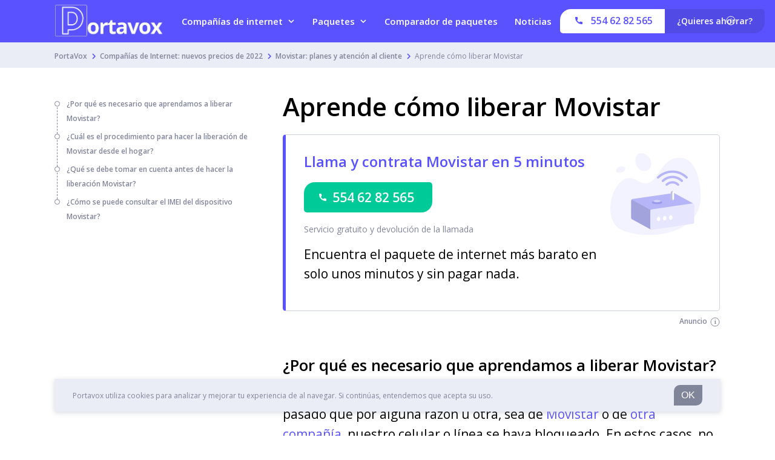

--- FILE ---
content_type: text/html; charset=UTF-8
request_url: https://portavox.com.mx/companias/movistar/liberar/
body_size: 30617
content:
<!DOCTYPE html>
<html lang="es" class="no-js no-svg">
<head>
    <meta charset="UTF-8">
    <meta name="viewport" content="width=device-width, initial-scale=1">
    <link rel="profile" href="https://gmpg.org/xfn/11">
    <script>(function(html){html.className = html.className.replace(/\bno-js\b/,'js')})(document.documentElement);</script>
<meta name='robots' content='max-image-preview:large' />

	<!-- Meta Tag Manager -->
	<meta name="google-site-verification" content="69zjHJcv4Te_HuUihGsfka9f-DT-l9nZPr_JiuIXqLE" />
	<!-- / Meta Tag Manager -->

	<!-- This site is optimized with the Yoast SEO plugin v14.9 - https://yoast.com/wordpress/plugins/seo/ -->
	<title>Aprende cómo liberar Movistar - PortaVox</title>
	<meta name="robots" content="index, follow, max-snippet:-1, max-image-preview:large, max-video-preview:-1" />
	<link rel="canonical" href="https://portavox.com.mx/companias/movistar/liberar/" />
	<meta property="og:locale" content="es_ES" />
	<meta property="og:type" content="article" />
	<meta property="og:title" content="Aprende cómo liberar Movistar - PortaVox" />
	<meta property="og:description" content="¿Por qué es necesario que aprendamos a liberar Movistar? Se puede generalizar que a todos nosotros en algún momento nos ha pasado que por alguna razón u otra, sea de Movistar o de otra compañía, nuestro celular o línea se haya bloqueado. En estos casos, no siempre sabemos qué hacer y terminamos dándolo por perdido. &hellip; Continuar leyendo &quot;Aprende cómo liberar Movistar&quot;" />
	<meta property="og:url" content="https://portavox.com.mx/companias/movistar/liberar/" />
	<meta property="og:site_name" content="PortaVox" />
	<meta property="article:modified_time" content="2022-08-16T12:51:13+00:00" />
	<meta name="twitter:card" content="summary_large_image" />
	<script type="application/ld+json" class="yoast-schema-graph">{"@context":"https://schema.org","@graph":[{"@type":"WebSite","@id":"https://portavox.com.mx/#website","url":"https://portavox.com.mx/","name":"PortaVox","description":"Portavox es un sitio web mexicano que recopila y compara las mejores ofertas del pa\u00eds.","potentialAction":[{"@type":"SearchAction","target":"https://portavox.com.mx/?s={search_term_string}","query-input":"required name=search_term_string"}],"inLanguage":"es"},{"@type":"WebPage","@id":"https://portavox.com.mx/companias/movistar/liberar/#webpage","url":"https://portavox.com.mx/companias/movistar/liberar/","name":"Aprende c\u00f3mo liberar Movistar - PortaVox","isPartOf":{"@id":"https://portavox.com.mx/#website"},"datePublished":"2022-07-26T08:39:50+00:00","dateModified":"2022-08-16T12:51:13+00:00","inLanguage":"es","potentialAction":[{"@type":"ReadAction","target":["https://portavox.com.mx/companias/movistar/liberar/"]}]}]}</script>
	<!-- / Yoast SEO plugin. -->


<link rel='dns-prefetch' href='//cdn.jsdelivr.net' />
<link rel='dns-prefetch' href='//cdnjs.cloudflare.com' />
<script>
window._wpemojiSettings = {"baseUrl":"https:\/\/s.w.org\/images\/core\/emoji\/14.0.0\/72x72\/","ext":".png","svgUrl":"https:\/\/s.w.org\/images\/core\/emoji\/14.0.0\/svg\/","svgExt":".svg","source":{"concatemoji":"https:\/\/portavox.com.mx\/wp-includes\/js\/wp-emoji-release.min.js?ver=6.1.9"}};
/*! This file is auto-generated */
!function(e,a,t){var n,r,o,i=a.createElement("canvas"),p=i.getContext&&i.getContext("2d");function s(e,t){var a=String.fromCharCode,e=(p.clearRect(0,0,i.width,i.height),p.fillText(a.apply(this,e),0,0),i.toDataURL());return p.clearRect(0,0,i.width,i.height),p.fillText(a.apply(this,t),0,0),e===i.toDataURL()}function c(e){var t=a.createElement("script");t.src=e,t.defer=t.type="text/javascript",a.getElementsByTagName("head")[0].appendChild(t)}for(o=Array("flag","emoji"),t.supports={everything:!0,everythingExceptFlag:!0},r=0;r<o.length;r++)t.supports[o[r]]=function(e){if(p&&p.fillText)switch(p.textBaseline="top",p.font="600 32px Arial",e){case"flag":return s([127987,65039,8205,9895,65039],[127987,65039,8203,9895,65039])?!1:!s([55356,56826,55356,56819],[55356,56826,8203,55356,56819])&&!s([55356,57332,56128,56423,56128,56418,56128,56421,56128,56430,56128,56423,56128,56447],[55356,57332,8203,56128,56423,8203,56128,56418,8203,56128,56421,8203,56128,56430,8203,56128,56423,8203,56128,56447]);case"emoji":return!s([129777,127995,8205,129778,127999],[129777,127995,8203,129778,127999])}return!1}(o[r]),t.supports.everything=t.supports.everything&&t.supports[o[r]],"flag"!==o[r]&&(t.supports.everythingExceptFlag=t.supports.everythingExceptFlag&&t.supports[o[r]]);t.supports.everythingExceptFlag=t.supports.everythingExceptFlag&&!t.supports.flag,t.DOMReady=!1,t.readyCallback=function(){t.DOMReady=!0},t.supports.everything||(n=function(){t.readyCallback()},a.addEventListener?(a.addEventListener("DOMContentLoaded",n,!1),e.addEventListener("load",n,!1)):(e.attachEvent("onload",n),a.attachEvent("onreadystatechange",function(){"complete"===a.readyState&&t.readyCallback()})),(e=t.source||{}).concatemoji?c(e.concatemoji):e.wpemoji&&e.twemoji&&(c(e.twemoji),c(e.wpemoji)))}(window,document,window._wpemojiSettings);
</script>
<style>
img.wp-smiley,
img.emoji {
	display: inline !important;
	border: none !important;
	box-shadow: none !important;
	height: 1em !important;
	width: 1em !important;
	margin: 0 0.07em !important;
	vertical-align: -0.1em !important;
	background: none !important;
	padding: 0 !important;
}
</style>
	<link rel='stylesheet' id='classic-theme-styles-css' href='https://portavox.com.mx/wp-includes/css/classic-themes.min.css?ver=1' media='all' />
<style id='global-styles-inline-css'>
body{--wp--preset--color--black: #000000;--wp--preset--color--cyan-bluish-gray: #abb8c3;--wp--preset--color--white: #ffffff;--wp--preset--color--pale-pink: #f78da7;--wp--preset--color--vivid-red: #cf2e2e;--wp--preset--color--luminous-vivid-orange: #ff6900;--wp--preset--color--luminous-vivid-amber: #fcb900;--wp--preset--color--light-green-cyan: #7bdcb5;--wp--preset--color--vivid-green-cyan: #00d084;--wp--preset--color--pale-cyan-blue: #8ed1fc;--wp--preset--color--vivid-cyan-blue: #0693e3;--wp--preset--color--vivid-purple: #9b51e0;--wp--preset--gradient--vivid-cyan-blue-to-vivid-purple: linear-gradient(135deg,rgba(6,147,227,1) 0%,rgb(155,81,224) 100%);--wp--preset--gradient--light-green-cyan-to-vivid-green-cyan: linear-gradient(135deg,rgb(122,220,180) 0%,rgb(0,208,130) 100%);--wp--preset--gradient--luminous-vivid-amber-to-luminous-vivid-orange: linear-gradient(135deg,rgba(252,185,0,1) 0%,rgba(255,105,0,1) 100%);--wp--preset--gradient--luminous-vivid-orange-to-vivid-red: linear-gradient(135deg,rgba(255,105,0,1) 0%,rgb(207,46,46) 100%);--wp--preset--gradient--very-light-gray-to-cyan-bluish-gray: linear-gradient(135deg,rgb(238,238,238) 0%,rgb(169,184,195) 100%);--wp--preset--gradient--cool-to-warm-spectrum: linear-gradient(135deg,rgb(74,234,220) 0%,rgb(151,120,209) 20%,rgb(207,42,186) 40%,rgb(238,44,130) 60%,rgb(251,105,98) 80%,rgb(254,248,76) 100%);--wp--preset--gradient--blush-light-purple: linear-gradient(135deg,rgb(255,206,236) 0%,rgb(152,150,240) 100%);--wp--preset--gradient--blush-bordeaux: linear-gradient(135deg,rgb(254,205,165) 0%,rgb(254,45,45) 50%,rgb(107,0,62) 100%);--wp--preset--gradient--luminous-dusk: linear-gradient(135deg,rgb(255,203,112) 0%,rgb(199,81,192) 50%,rgb(65,88,208) 100%);--wp--preset--gradient--pale-ocean: linear-gradient(135deg,rgb(255,245,203) 0%,rgb(182,227,212) 50%,rgb(51,167,181) 100%);--wp--preset--gradient--electric-grass: linear-gradient(135deg,rgb(202,248,128) 0%,rgb(113,206,126) 100%);--wp--preset--gradient--midnight: linear-gradient(135deg,rgb(2,3,129) 0%,rgb(40,116,252) 100%);--wp--preset--duotone--dark-grayscale: url('#wp-duotone-dark-grayscale');--wp--preset--duotone--grayscale: url('#wp-duotone-grayscale');--wp--preset--duotone--purple-yellow: url('#wp-duotone-purple-yellow');--wp--preset--duotone--blue-red: url('#wp-duotone-blue-red');--wp--preset--duotone--midnight: url('#wp-duotone-midnight');--wp--preset--duotone--magenta-yellow: url('#wp-duotone-magenta-yellow');--wp--preset--duotone--purple-green: url('#wp-duotone-purple-green');--wp--preset--duotone--blue-orange: url('#wp-duotone-blue-orange');--wp--preset--font-size--small: 13px;--wp--preset--font-size--medium: 20px;--wp--preset--font-size--large: 36px;--wp--preset--font-size--x-large: 42px;--wp--preset--spacing--20: 0.44rem;--wp--preset--spacing--30: 0.67rem;--wp--preset--spacing--40: 1rem;--wp--preset--spacing--50: 1.5rem;--wp--preset--spacing--60: 2.25rem;--wp--preset--spacing--70: 3.38rem;--wp--preset--spacing--80: 5.06rem;}:where(.is-layout-flex){gap: 0.5em;}body .is-layout-flow > .alignleft{float: left;margin-inline-start: 0;margin-inline-end: 2em;}body .is-layout-flow > .alignright{float: right;margin-inline-start: 2em;margin-inline-end: 0;}body .is-layout-flow > .aligncenter{margin-left: auto !important;margin-right: auto !important;}body .is-layout-constrained > .alignleft{float: left;margin-inline-start: 0;margin-inline-end: 2em;}body .is-layout-constrained > .alignright{float: right;margin-inline-start: 2em;margin-inline-end: 0;}body .is-layout-constrained > .aligncenter{margin-left: auto !important;margin-right: auto !important;}body .is-layout-constrained > :where(:not(.alignleft):not(.alignright):not(.alignfull)){max-width: var(--wp--style--global--content-size);margin-left: auto !important;margin-right: auto !important;}body .is-layout-constrained > .alignwide{max-width: var(--wp--style--global--wide-size);}body .is-layout-flex{display: flex;}body .is-layout-flex{flex-wrap: wrap;align-items: center;}body .is-layout-flex > *{margin: 0;}:where(.wp-block-columns.is-layout-flex){gap: 2em;}.has-black-color{color: var(--wp--preset--color--black) !important;}.has-cyan-bluish-gray-color{color: var(--wp--preset--color--cyan-bluish-gray) !important;}.has-white-color{color: var(--wp--preset--color--white) !important;}.has-pale-pink-color{color: var(--wp--preset--color--pale-pink) !important;}.has-vivid-red-color{color: var(--wp--preset--color--vivid-red) !important;}.has-luminous-vivid-orange-color{color: var(--wp--preset--color--luminous-vivid-orange) !important;}.has-luminous-vivid-amber-color{color: var(--wp--preset--color--luminous-vivid-amber) !important;}.has-light-green-cyan-color{color: var(--wp--preset--color--light-green-cyan) !important;}.has-vivid-green-cyan-color{color: var(--wp--preset--color--vivid-green-cyan) !important;}.has-pale-cyan-blue-color{color: var(--wp--preset--color--pale-cyan-blue) !important;}.has-vivid-cyan-blue-color{color: var(--wp--preset--color--vivid-cyan-blue) !important;}.has-vivid-purple-color{color: var(--wp--preset--color--vivid-purple) !important;}.has-black-background-color{background-color: var(--wp--preset--color--black) !important;}.has-cyan-bluish-gray-background-color{background-color: var(--wp--preset--color--cyan-bluish-gray) !important;}.has-white-background-color{background-color: var(--wp--preset--color--white) !important;}.has-pale-pink-background-color{background-color: var(--wp--preset--color--pale-pink) !important;}.has-vivid-red-background-color{background-color: var(--wp--preset--color--vivid-red) !important;}.has-luminous-vivid-orange-background-color{background-color: var(--wp--preset--color--luminous-vivid-orange) !important;}.has-luminous-vivid-amber-background-color{background-color: var(--wp--preset--color--luminous-vivid-amber) !important;}.has-light-green-cyan-background-color{background-color: var(--wp--preset--color--light-green-cyan) !important;}.has-vivid-green-cyan-background-color{background-color: var(--wp--preset--color--vivid-green-cyan) !important;}.has-pale-cyan-blue-background-color{background-color: var(--wp--preset--color--pale-cyan-blue) !important;}.has-vivid-cyan-blue-background-color{background-color: var(--wp--preset--color--vivid-cyan-blue) !important;}.has-vivid-purple-background-color{background-color: var(--wp--preset--color--vivid-purple) !important;}.has-black-border-color{border-color: var(--wp--preset--color--black) !important;}.has-cyan-bluish-gray-border-color{border-color: var(--wp--preset--color--cyan-bluish-gray) !important;}.has-white-border-color{border-color: var(--wp--preset--color--white) !important;}.has-pale-pink-border-color{border-color: var(--wp--preset--color--pale-pink) !important;}.has-vivid-red-border-color{border-color: var(--wp--preset--color--vivid-red) !important;}.has-luminous-vivid-orange-border-color{border-color: var(--wp--preset--color--luminous-vivid-orange) !important;}.has-luminous-vivid-amber-border-color{border-color: var(--wp--preset--color--luminous-vivid-amber) !important;}.has-light-green-cyan-border-color{border-color: var(--wp--preset--color--light-green-cyan) !important;}.has-vivid-green-cyan-border-color{border-color: var(--wp--preset--color--vivid-green-cyan) !important;}.has-pale-cyan-blue-border-color{border-color: var(--wp--preset--color--pale-cyan-blue) !important;}.has-vivid-cyan-blue-border-color{border-color: var(--wp--preset--color--vivid-cyan-blue) !important;}.has-vivid-purple-border-color{border-color: var(--wp--preset--color--vivid-purple) !important;}.has-vivid-cyan-blue-to-vivid-purple-gradient-background{background: var(--wp--preset--gradient--vivid-cyan-blue-to-vivid-purple) !important;}.has-light-green-cyan-to-vivid-green-cyan-gradient-background{background: var(--wp--preset--gradient--light-green-cyan-to-vivid-green-cyan) !important;}.has-luminous-vivid-amber-to-luminous-vivid-orange-gradient-background{background: var(--wp--preset--gradient--luminous-vivid-amber-to-luminous-vivid-orange) !important;}.has-luminous-vivid-orange-to-vivid-red-gradient-background{background: var(--wp--preset--gradient--luminous-vivid-orange-to-vivid-red) !important;}.has-very-light-gray-to-cyan-bluish-gray-gradient-background{background: var(--wp--preset--gradient--very-light-gray-to-cyan-bluish-gray) !important;}.has-cool-to-warm-spectrum-gradient-background{background: var(--wp--preset--gradient--cool-to-warm-spectrum) !important;}.has-blush-light-purple-gradient-background{background: var(--wp--preset--gradient--blush-light-purple) !important;}.has-blush-bordeaux-gradient-background{background: var(--wp--preset--gradient--blush-bordeaux) !important;}.has-luminous-dusk-gradient-background{background: var(--wp--preset--gradient--luminous-dusk) !important;}.has-pale-ocean-gradient-background{background: var(--wp--preset--gradient--pale-ocean) !important;}.has-electric-grass-gradient-background{background: var(--wp--preset--gradient--electric-grass) !important;}.has-midnight-gradient-background{background: var(--wp--preset--gradient--midnight) !important;}.has-small-font-size{font-size: var(--wp--preset--font-size--small) !important;}.has-medium-font-size{font-size: var(--wp--preset--font-size--medium) !important;}.has-large-font-size{font-size: var(--wp--preset--font-size--large) !important;}.has-x-large-font-size{font-size: var(--wp--preset--font-size--x-large) !important;}
.wp-block-navigation a:where(:not(.wp-element-button)){color: inherit;}
:where(.wp-block-columns.is-layout-flex){gap: 2em;}
.wp-block-pullquote{font-size: 1.5em;line-height: 1.6;}
</style>
<link rel='stylesheet' id='contact-form-7-css' href='https://portavox.com.mx/wp-content/plugins/contact-form-7/includes/css/styles.css?ver=5.2.2' media='all' />
<link rel='stylesheet' id='shortcodes-css' href='https://portavox.com.mx/wp-content/plugins/papernest-shortcodes/themes/lugia/assets/dist/css/shortcodes.min.1595517427764.css?ver=6.1.9' media='all' />
<link rel='stylesheet' rel='preload' as='style' onload="this.onload=null;this.rel='stylesheet'" id='simple-bar-style' href='//cdn.jsdelivr.net/npm/simplebar@latest/dist/simplebar.css?ver=6.1.9' type='text/css' media='all' />
<noscript><link rel='stylesheet' href='//cdn.jsdelivr.net/npm/simplebar@latest/dist/simplebar.css?ver=6.1.9'></noscript><link rel='stylesheet' id='main-css' href='https://portavox.com.mx/wp-content/themes/lugia/assets/dist/css/main.min.1595517346051.css?ver=6.1.9' media='all' />
<link rel='stylesheet' id='lugia_admin-css' href='https://portavox.com.mx/wp-content/themes/lugia/assets/dist/css/lugia_admin.min.1594038049968.css?ver=6.1.9' media='all' />
<link rel='stylesheet' id='share-social-widget-css' href='https://portavox.com.mx/wp-content/plugins/papernest-widgets-metasite/widgets/../css/widget.share.social.css?ver=6.1.9' media='all' />
<link rel='stylesheet' id='comments-css' href='https://portavox.com.mx/wp-content/plugins/papernest-comments/assets/dist/css/comments.css?ver=6.1.9' media='all' />
<link rel="https://api.w.org/" href="https://portavox.com.mx/wp-json/" /><link rel="alternate" type="application/json" href="https://portavox.com.mx/wp-json/wp/v2/pages/10722" /><link rel="EditURI" type="application/rsd+xml" title="RSD" href="https://portavox.com.mx/xmlrpc.php?rsd" />
<link rel="wlwmanifest" type="application/wlwmanifest+xml" href="https://portavox.com.mx/wp-includes/wlwmanifest.xml" />
<meta name="generator" content="WordPress 6.1.9" />
<link rel='shortlink' href='https://portavox.com.mx/?p=10722' />
<link rel="alternate" type="application/json+oembed" href="https://portavox.com.mx/wp-json/oembed/1.0/embed?url=https%3A%2F%2Fportavox.com.mx%2Fcompanias%2Fmovistar%2Fliberar%2F" />
<link rel="alternate" type="text/xml+oembed" href="https://portavox.com.mx/wp-json/oembed/1.0/embed?url=https%3A%2F%2Fportavox.com.mx%2Fcompanias%2Fmovistar%2Fliberar%2F&#038;format=xml" />
<!-- start Simple Custom CSS and JS -->
<!-- Google Tag Manager -->
<script>(function(w,d,s,l,i){w[l]=w[l]||[];w[l].push({'gtm.start':
new Date().getTime(),event:'gtm.js'});var f=d.getElementsByTagName(s)[0],
j=d.createElement(s),dl=l!='dataLayer'?'&l='+l:'';j.async=true;j.src=
'https://www.googletagmanager.com/gtm.js?id='+i+dl;f.parentNode.insertBefore(j,f);
})(window,document,'script','dataLayer','GTM-ND75THC');</script>
<!-- End Google Tag Manager --><!-- end Simple Custom CSS and JS -->
<!-- Google Tag Manager -->
<script>(function(w,d,s,l,i){w[l]=w[l]||[];w[l].push({'gtm.start':
new Date().getTime(),event:'gtm.js'});var f=d.getElementsByTagName(s)[0],
j=d.createElement(s),dl=l!='dataLayer'?'&l='+l:'';j.async=true;j.src=
'https://www.googletagmanager.com/gtm.js?id='+i+dl;f.parentNode.insertBefore(j,f);
})(window,document,'script','dataLayer','GTM-MPKVGTN');</script>
<!-- End Google Tag Manager -->
		<link rel="pingback" href="https://portavox.com.mx/xmlrpc.php">
<style>.recentcomments a{display:inline !important;padding:0 !important;margin:0 !important;}</style><link rel="icon" href="https://portavox.com.mx/wp-content/uploads/sites/49/2020/11/cropped-favicon-portavox-32x32.png" sizes="32x32" />
<link rel="icon" href="https://portavox.com.mx/wp-content/uploads/sites/49/2020/11/cropped-favicon-portavox-192x192.png" sizes="192x192" />
<link rel="apple-touch-icon" href="https://portavox.com.mx/wp-content/uploads/sites/49/2020/11/cropped-favicon-portavox-180x180.png" />
<meta name="msapplication-TileImage" content="https://portavox.com.mx/wp-content/uploads/sites/49/2020/11/cropped-favicon-portavox-270x270.png" />
                <link rel="preconnect" href="https://fonts.gstatic.com/" crossorigin>
            <link rel="stylesheet" href="https://fonts.googleapis.com/css2?family=Open+Sans:wght@400;600&display=swap" >
            
            <style type='text/css'>
                :root {
                    --font-name: Open Sans;
                    --font-regular: 400;
                    --font-medium: 600;
                }
            </style>
        </head>

<body class="page-template-default page page-id-10722 page-child parent-pageid-1239 wp-custom-logo wp-embed-responsive call-opened body--breadcrumbs-top has-header-image page-two-column colors-light" id="body">
<script>
    var e={'franceenergy':{1:{start:6,end:19},2:{start:6,end:19},3:{start:6,end:19},4:{start:6,end:19},5:{start:6,end:19},6:{start:7,end:15.3},0:{start:9,end:17}},'francebox':{1:{start:6,end:19},2:{start:6,end:19},3:{start:6,end:19},4:{start:6,end:19},5:{start:6,end:19},6:{start:7.3,end:15.3},0:{}},'spain':{1:{},2:{},3:{},4:{},5:{},6:{},0:{}},'italy':{1:{},2:{},3:{},4:{},5:{},6:{},0:{}}};var t="spain";var d="energy";var n=new Date;var a=n.getUTCHours()+n.getUTCMinutes()/100;if(t!=="france")d="";var b=document.getElementById('body');if(e[t+d]!==undefined){var r=e[t+d][n.getUTCDay()];if(r.end===undefined||r.start===undefined){if(b.classList.contains('call-opened')===!1){b.classList.add("call-opened")}}else{if((a>r.end||a<r.start)&&document.URL.indexOf("mode=day")===-1||document.URL.indexOf("mode=night")>-1){b.classList.remove("call-opened");b.classList.add("call-closed")}else{b.classList.remove("call-closed");b.classList.add("call-opened")}}}else{b.classList.remove("call-opened");b.classList.add("call-closed")}
</script>
<div id="page" class="site lugia-theme">
    <header class="header">

        <div class="cookies-disclaimer__wrapper">
    <div class="cookies-disclaimer">
        <div class="cookies-disclaimer__content">
            <p class="paragraph paragraph--small cookies-disclaimer__text">
                Portavox utiliza cookies para analizar y mejorar tu experiencia de al navegar. Si continúas, entendemos que acepta su uso.            </p>
            <button class="cookies-disclaimer__close button button--grey">
                OK            </button>
        </div>
    </div>
</div>
        <nav class="nav">
            <div class="nav__container">
                
                    <a href="https://portavox.com.mx/" class="logo--big" rel="home">

                    <img width="774" height="250" src="https://portavox.com.mx/wp-content/uploads/sites/49/2020/11/cropped-prueba-porta.png" class="nav__logo" alt="" decoding="async" loading="lazy" itemprop="url" srcset="https://portavox.com.mx/wp-content/uploads/sites/49/2020/11/cropped-prueba-porta.png 774w, https://portavox.com.mx/wp-content/uploads/sites/49/2020/11/cropped-prueba-porta-300x97.png 300w, https://portavox.com.mx/wp-content/uploads/sites/49/2020/11/cropped-prueba-porta-768x248.png 768w" sizes="100vw" title="" />                </a>

                <a href="https://portavox.com.mx/" class="logo--small" rel="home">

                                    </a>
                
                    <button class="button button__hamburger nav__button js-toggle-nav">
                        <span class="icon-bar"></span>
                        <span class="icon-bar"></span>
                        <span class="icon-bar"></span>
                    </button>

                    <ul class='list nav__list jsPanel'><li class='list__item nav__item nav__item--has-1-sublist js-toggle-subnav nav__item--first-panel'>
            <a href='/companias/' class='link link--color-white link--font-weight-medium nav__link'>Compañías de internet</a><ul class='list nav__sublist nav__sublist--small'><li class='list__item nav__item nav__header js-close-mobile-subnav'>Compañías de internet</li><li class='list__item nav__item'><a href='/companias/telcel/' class='link nav__link'><span class='nav__text'>Telcel</span></a></li><li class='list__item nav__item'><a href='/companias/telmex/' class='link nav__link'><span class='nav__text'>Telmex</span></a></li><li class='list__item nav__item'><a href='/companias/izzi/' class='link nav__link'><span class='nav__text'>Izzi</span></a></li><li class='list__item nav__item'><a href='/companias/axtel/' class='link nav__link'><span class='nav__text'>Axtel</span></a></li><li class='list__item nav__item'><a href='/companias/movistar/' class='link nav__link'><span class='nav__text'>Movistar</span></a></li><li class='list__item nav__item'><a href='/companias/dish/' class='link nav__link'><span class='nav__text'>Dish</span></a></li><li class='list__item nav__item'><a href='/companias/megacable/' class='link nav__link'><span class='nav__text'>Megacable</span></a></li><li class='list__item nav__item'><a href='https://portavox.com.mx/companias/att/' class='link nav__link'><span class='nav__text'>AT&amp;T</span></a></li><li class='list__item nav__item'><a href='https://portavox.com.mx/companias/' class='link nav__link'><span class='nav__text'>Todas las compañías</span></a></li></ul></li><li class='list__item nav__item nav__item--has-1-sublist js-toggle-subnav nav__item--first-panel'>
            <a href='' class='link link--color-white link--font-weight-medium nav__link'>Paquetes</a><ul class='list nav__sublist nav__sublist--small'><li class='list__item nav__item nav__header js-close-mobile-subnav'>Paquetes</li><li class='list__item nav__item'><a href='/internet-barato/' class='link nav__link'><span class='nav__text'>Internet barato</span></a></li><li class='list__item nav__item'><a href='/internet-inalambrico/' class='link nav__link'><span class='nav__text'>Internet inalámbrico</span></a></li><li class='list__item nav__item'><a href='/tv-por-internet/' class='link nav__link'><span class='nav__text'>TV por internet</span></a></li><li class='list__item nav__item'><a href='/streaming/' class='link nav__link'><span class='nav__text'>Streaming</span></a></li></ul></li><li class='list__item nav__item nav__item--has-0-sublist js-toggle-subnav nav__item--first-panel'>
            <a href='/comparador-paquetes-internet/' class='link link--color-white link--font-weight-medium nav__link'>Comparador de paquetes</a></li><li class='list__item nav__item nav__item--has-0-sublist js-toggle-subnav nav__item--first-panel'>
            <a href='https://portavox.com.mx/blog/' class='link link--color-white link--font-weight-medium nav__link'>Noticias</a></li></ul>
                                    <div class="nav__cta-container nav__cta-with-link-to-app">
                        <div class="cta-big-nav">
                            
        <div class="show-call-opened nav__cta-content ">
            <div class="nav__cta-call">
                <a data-odi="5546282565" class="link button--small button--header-call button--reverse" href="tel:5546282565">
                    <span class="nav__content-text">
                        <span class="nav__beside-cta-call">Llamada gratuita</span>
                        <span class="nav__text-call button--icon icon--phone">
                            <svg class="phone-svg" xmlns="http://www.w3.org/2000/svg" width="12" height="12" viewBox="0 0 24 24">
                                <path fill="currentColor" fill-rule="evenodd" d="M22.223 15.985c-1.511 0-2.993-.237-4.4-.7-.62-.212-1.373-.024-1.766.38l-2.828 2.133C9.968 16.075 7.9 14.008 6.2 10.772L8.29 7.997a1.79 1.79 0 0 0 .44-1.815 14.006 14.006 0 0 1-.702-4.405C8.028.797 7.23 0 6.25 0H1.778C.797 0 0 .797 0 1.777 0 14.031 9.969 24 22.223 24A1.78 1.78 0 0 0 24 22.222v-4.46c0-.98-.797-1.777-1.777-1.777"/>
                            </svg>
                            <span data-ws>554 62 82 565</span>
                        </span>
                    </span>
                    <span class="nav__service"> </span>
                </a>
                <div class="free-call ">¿Quieres ahorrar?</div>
            </div>
        </div>        <div class="show-call-closed nav__cta-content nav__cta-content--with-link-to-app ">
            <span class="link button__main button--small button--header-app button--reverse no-scroll"
                data-rel="https://papernest.typeform.com/to/MqueOugE?source=metasites"
                target="_blank">
        
                <svg class="computer-svg" xmlns="http://www.w3.org/2000/svg" width="20" height="20" viewBox="0 0 24 24">
                    <path fill="currentColor" fill-rule="nonzero" d="M20 18c1.1 0 1.99-.9 1.99-2L22 5c0-1.1-.9-2-2-2H4c-1.1 0-2 .9-2 2v11c0 1.1.9 2 2 2H0c0 1.1.9 2 2 2h20c1.1 0 2-.9 2-2h-4zM4 5h16v11H4V5zm8 14c-.55 0-1-.45-1-1s.45-1 1-1 1 .45 1 1-.45 1-1 1z"/>
                </svg>
                <span class="primary-text-app">¡Te llamamos! </span>
                <span class="secondary-text-app">¿Quieres ahorrar?</span>
            </span>
        </div>                             <div class="information information--header">
                                <p class="paragraph paragraph--info paragraph--header">
                                    <svg class="info" xmlns="http://www.w3.org/2000/svg" width="16" height="16" viewBox="0 0 16 16">
                                        <g fill="transparent" fill-rule="evenodd" transform="translate(1 1)">
                                            <text fill="currentColor" font-family="Avenir-Heavy, Avenir" font-size="10" font-weight="600">
                                                <tspan x="5.7" y="10">i</tspan>
                                            </text>
                                            <circle cx="7" cy="7" r="7" stroke="currentColor"/>
                                        </g>
                                    </svg>
                                </p>
                            </div>
                                                    </div>

                        <div class="cta-small-nav">
                            
        <div class="show-call-opened nav__cta-content ">
            <div class="nav__cta-call">
                <a data-odi="5546282565" class="link button--small button--header-call button--reverse" href="tel:5546282565">
                    <span class="nav__content-text">
                        <span class="nav__beside-cta-call">Llamada gratuita</span>
                        <span class="nav__text-call button--icon icon--phone">
                            <svg class="phone-svg" xmlns="http://www.w3.org/2000/svg" width="12" height="12" viewBox="0 0 24 24">
                                <path fill="currentColor" fill-rule="evenodd" d="M22.223 15.985c-1.511 0-2.993-.237-4.4-.7-.62-.212-1.373-.024-1.766.38l-2.828 2.133C9.968 16.075 7.9 14.008 6.2 10.772L8.29 7.997a1.79 1.79 0 0 0 .44-1.815 14.006 14.006 0 0 1-.702-4.405C8.028.797 7.23 0 6.25 0H1.778C.797 0 0 .797 0 1.777 0 14.031 9.969 24 22.223 24A1.78 1.78 0 0 0 24 22.222v-4.46c0-.98-.797-1.777-1.777-1.777"/>
                            </svg>
                            <span data-ws>554 62 82 565</span>
                        </span>
                    </span>
                    <span class="nav__service"> </span>
                </a>
                <div class="free-call ">¿Quieres ahorrar?</div>
            </div>
        </div>        <div class="show-call-closed nav__cta-content nav__cta-content--with-link-to-app ">
            <span class="link button__main button--small button--header-app button--reverse no-scroll"
                data-rel="https://papernest.typeform.com/to/MqueOugE?source=metasites"
                target="_blank">
        
                <svg class="computer-svg" xmlns="http://www.w3.org/2000/svg" width="20" height="20" viewBox="0 0 24 24">
                    <path fill="currentColor" fill-rule="nonzero" d="M20 18c1.1 0 1.99-.9 1.99-2L22 5c0-1.1-.9-2-2-2H4c-1.1 0-2 .9-2 2v11c0 1.1.9 2 2 2H0c0 1.1.9 2 2 2h20c1.1 0 2-.9 2-2h-4zM4 5h16v11H4V5zm8 14c-.55 0-1-.45-1-1s.45-1 1-1 1 .45 1 1-.45 1-1 1z"/>
                </svg>
                <span class="primary-text-app">¡Te llamamos! </span>
                <span class="secondary-text-app">¿Quieres ahorrar?</span>
            </span>
        </div>                             <div class="information information--header">
                                <p class="paragraph paragraph--info paragraph--header">
                                    <svg class="info" xmlns="http://www.w3.org/2000/svg" width="16" height="16" viewBox="0 0 16 16">
                                        <g fill="transparent" fill-rule="evenodd" transform="translate(1 1)">
                                            <text fill="currentColor" font-family="Avenir-Heavy, Avenir" font-size="10" font-weight="600">
                                                <tspan x="5.7" y="10">i</tspan>
                                            </text>
                                            <circle cx="7" cy="7" r="7" stroke="currentColor"/>
                                        </g>
                                    </svg>
                                </p>
                            </div>
                                                    </div>
                    </div>


                
            </div>

        </nav>

                        <div class="breadcrumbs breadcrumbs--top">
                    <div class="breadcrumbs__container">
                        <div id='breadcrumbs' class='breadcrumbs-container' itemscope itemtype='http://schema.org/BreadcrumbList'><ul><li class="breadcrumb breadcrumbs__item" itemprop="itemListElement" itemscope itemtype="http://schema.org/ListItem"><a class="link breadcrumbs__link" title='PortaVox' rel='nofollow' href='/' itemprop='item'><meta itemprop='position' content='1'/><span itemprop='name'>PortaVox</span></a></li><li class="breadcrumb breadcrumbs__item" itemprop="itemListElement" itemscope itemtype="http://schema.org/ListItem"><a class="link breadcrumbs__link" href="https://portavox.com.mx/companias/" itemprop="item"><meta itemprop="position" content="2"/><span itemprop="name">Compañías de Internet: nuevos precios de 2022</span></a></li><li class="breadcrumb breadcrumbs__item" itemprop="itemListElement" itemscope itemtype="http://schema.org/ListItem"><a class="link breadcrumbs__link" href="https://portavox.com.mx/companias/movistar/" itemprop="item"><meta itemprop="position" content="3"/><span itemprop="name">Movistar: planes y atención al cliente</span></a></li><li class="breadcrumb breadcrumbs__item active" itemprop="itemListElement" itemscope itemtype="http://schema.org/ListItem"><a class="link breadcrumbs__link" href="#" itemprop="item"><meta itemprop="position" content="4"/><span itemprop="name">Aprende cómo liberar Movistar</span></a></li></ul></div>                    </div>
                </div>
            <!-- don't display breadcrumbs & progress bar if we are on the landing page -->
    <div class="progress-bar">
        <div class="progress-bar__bar"></div>
    </div>

    </header>

    <div class="site-content-contain">
        <div id="content" class="site-content">
    <main id="main" class="site-main main" role="main">
        
        
        <div id="js-article-content" class="main__layout--article main__layout--partial main__article-container">
            
<aside id="js-aside-compliance" class="widget-area aside aside--compliance" role="complementary">
    <span class="compliance-text">
        <div class='page-compliance'>  </div>    </span>
</aside>

<aside id="js-aside-summary" class="widget-area aside aside--summary" role="complementary">
    <div id="js-summary-container" class="widget-area__container">
	    <section id="toc-widget" class="toc"><p class='toc-widget-title'>Índice</p><p class='toc-post-title'>Aprende cómo liberar Movistar</p><ol class="toc-headings-list"><li class='toc-heading'><a class='toc-heading-link link' href='#por_que_es_necesario_que_aprendamos_a_liberar_movistar'  data-type='2', data-index='0'>¿Por qué es necesario que aprendamos a liberar Movistar?</a></li><li class='toc-heading'><a class='toc-heading-link link' href='#cual_es_el_procedimiento_para_hacer_la_liberacion_de_movistar_desde_el_hogar'  data-type='2', data-index='1'>¿Cuál es el procedimiento para hacer la liberación de Movistar desde el hogar?</a></li><li class='toc-heading'><a class='toc-heading-link link' href='#que_se_debe_tomar_en_cuenta_antes_de_hacer_la_liberacion_movistar'  data-type='2', data-index='2'>¿Qué se debe tomar en cuenta antes de hacer la liberación Movistar?</a></li><li class='toc-heading'><a class='toc-heading-link link' href='#como_se_puede_consultar_el_imei_del_dispositivo_movistar'  data-type='2', data-index='3'>¿Cómo se puede consultar el IMEI del dispositivo Movistar?</a></li></ol><script type="application/ld+json">[{"@context":"http://schema.org","@type":"ItemList","itemListElement":[{"@type":"ListItem","position":1,"item":{"@type":"SiteNavigationElement","name":"¿Por qué es necesario que aprendamos a liberar Movistar?","url":"https://portavox.com.mx/companias/movistar/liberar/#por_que_es_necesario_que_aprendamos_a_liberar_movistar"}},{"@type":"ListItem","position":2,"item":{"@type":"SiteNavigationElement","name":"¿Cuál es el procedimiento para hacer la liberación de Movistar desde el hogar?","url":"https://portavox.com.mx/companias/movistar/liberar/#cual_es_el_procedimiento_para_hacer_la_liberacion_de_movistar_desde_el_hogar"}},{"@type":"ListItem","position":3,"item":{"@type":"SiteNavigationElement","name":"¿Qué se debe tomar en cuenta antes de hacer la liberación Movistar?","url":"https://portavox.com.mx/companias/movistar/liberar/#que_se_debe_tomar_en_cuenta_antes_de_hacer_la_liberacion_movistar"}},{"@type":"ListItem","position":4,"item":{"@type":"SiteNavigationElement","name":"¿Cómo se puede consultar el IMEI del dispositivo Movistar?","url":"https://portavox.com.mx/companias/movistar/liberar/#como_se_puede_consultar_el_imei_del_dispositivo_movistar"}}]}]</script><hr class="divide-sidebar-widgets" /></section>            </div>
</aside><article class="article article--header post-10722 page type-page status-publish hentry">
    
    <header class="article__header">
        <h1 class="article__title">Aprende cómo liberar Movistar</h1>            </header> <!-- .article__header -->

        <div class='wysiwyg-intro article__content section'><p><div class="cta-block-double shortcode shortcode--lugia shortcode--status show-call-opened white"
>
            <div class="cta-block-double__content-image">
            <img class="lazy-loaded cta-block-double__image" src="[data-uri]"  data-lazy-src="https://holahorro.mx/box/" alt=""><noscript><img class="lazy-loaded cta-block-double__image" src="[data-uri]"  data-lazy-src="https://holahorro.mx/box/" alt=""><noscript><img class="cta-block-double__image" src="https://holahorro.mx/box/" alt=""></noscript></noscript>
        </div>
    
    <div class="cta-block-double__container">
        <p class="heading heading--2 heading-2 heading-2--shortcode cta-block-double__title">Llama y contrata Movistar en 5 minutos</p>

        <div class="cta-block-double__links">
            <a data-odi="5546282565" href="tel:5546282565" class="link button__main button--small button--bold icon--white  cta-block-double__button cta-block-double__call-link">
               <svg class="phone-svg" xmlns="http://www.w3.org/2000/svg" width="12" height="12" viewBox="0 0 24 24">
                    <path fill="currentColor" fill-rule="evenodd" d="M22.223 15.985c-1.511 0-2.993-.237-4.4-.7-.62-.212-1.373-.024-1.766.38l-2.828 2.133C9.968 16.075 7.9 14.008 6.2 10.772L8.29 7.997a1.79 1.79 0 0 0 .44-1.815 14.006 14.006 0 0 1-.702-4.405C8.028.797 7.23 0 6.25 0H1.778C.797 0 0 .797 0 1.777 0 14.031 9.969 24 22.223 24A1.78 1.78 0 0 0 24 22.222v-4.46c0-.98-.797-1.777-1.777-1.777"/>
                </svg>
                <span data-ws>
                    554 62 82 565                </span>
            </a>
        </div>
        <p class="paragraph paragraph--small cta-block-double__compliance">Servicio gratuito y devolución de la llamada</p>

        <div class="cta-block-double__content">
            <p class="cta-block-double__text">Encuentra el paquete de internet más barato en solo unos minutos y sin pagar nada. </p>
        </div>
    </div>
</div>

<div class="shortcode--status show-call-opened">
    <div class="information">
        <p class="paragraph paragraph--info">
            <span class="information__text">Anuncio</span>
            <span class="information__icon"></span>
        </p>
    </div>
</div>
<div class="cta-block-double shortcode shortcode--lugia shortcode--status show-call-closed white"
>
            <div class="cta-block-double__content-image">
            <img class="lazy-loaded cta-block-double__image" src="[data-uri]"  data-lazy-src="https://holahorro.mx/box/" alt=""><noscript><img class="lazy-loaded cta-block-double__image" src="[data-uri]"  data-lazy-src="https://holahorro.mx/box/" alt=""><noscript><img class="cta-block-double__image" src="https://holahorro.mx/box/" alt=""></noscript></noscript>
        </div>
    
    <div class="cta-block-double__container">
        <p class="heading heading--2 heading-2 heading-2--shortcode cta-block-double__title">Llama y contrata Movistar  en 5 minutos</p>

        <div class="cta-block-double__links">
            <a data-odi="5546282565" href="tel:5546282565" class="link button__main button--small button--bold icon--white  cta-block-double__button cta-block-double__call-link">
               <svg class="phone-svg" xmlns="http://www.w3.org/2000/svg" width="12" height="12" viewBox="0 0 24 24">
                    <path fill="currentColor" fill-rule="evenodd" d="M22.223 15.985c-1.511 0-2.993-.237-4.4-.7-.62-.212-1.373-.024-1.766.38l-2.828 2.133C9.968 16.075 7.9 14.008 6.2 10.772L8.29 7.997a1.79 1.79 0 0 0 .44-1.815 14.006 14.006 0 0 1-.702-4.405C8.028.797 7.23 0 6.25 0H1.778C.797 0 0 .797 0 1.777 0 14.031 9.969 24 22.223 24A1.78 1.78 0 0 0 24 22.222v-4.46c0-.98-.797-1.777-1.777-1.777"/>
                </svg>
                <span data-ws>
                    554 62 82 565                </span>
            </a>
        </div>
        <p class="paragraph paragraph--small cta-block-double__compliance">Servicio gratuito</p>

        <div class="cta-block-double__content">
            <p class="cta-block-double__text">Encuentra el paquete de internet más barato en solo unos minutos y sin pagar nada. </p>
        </div>
    </div>
</div>

<div class="shortcode--status show-call-closed">
    <div class="information">
        <p class="paragraph paragraph--info">
            <span class="information__text">Anuncio</span>
            <span class="information__icon"></span>
        </p>
    </div>
</div>
</p>
</div>
    
    <div>
            </div>

</article>

<article class="article article--body post-10722 page type-page status-publish hentry">
    <section class="article__content section">
        <h2  id="por_que_es_necesario_que_aprendamos_a_liberar_movistar"><strong>¿Por qué es necesario que aprendamos a liberar Movistar?</strong></h2>
<p>Se puede generalizar que a todos nosotros en algún momento nos ha pasado que por alguna razón u otra, sea de <a href="https://portavox.com.mx/companias/movistar/">Movistar</a> o de <a href="https://portavox.com.mx/companias/">otra compañía</a>, nuestro celular o línea se haya bloqueado. En estos casos, no siempre sabemos qué hacer y <strong>terminamos dándolo por perdido</strong>.</p>
<p>Como consecuencia perdemos nuestra información y todo lo que teníamos allí. O puede que para lograr sacarlo de ese estado tendríamos que llevar el dispositivo a un centro de atención especializado y pagar por que nos hagan el proceso.</p>
<p>Sin embargo, con estos conocimientos nos ahorraríamos todo eso, sin tener que gastar una suma de dinero innecesariamente. Por eso, la información que te daremos en las siguientes líneas te será sumamente útil.</p>
<h2  id="cual_es_el_procedimiento_para_hacer_la_liberacion_de_movistar_desde_el_hogar"><strong>¿Cuál es el procedimiento para hacer la liberación de Movistar desde el hogar?</strong></h2>
<p>Como hemos dicho, es posible que puedas <strong>liberar Movistar desde casa.</strong> Para ello es imprescindible que cuentes con una cuenta en la plataforma oficial de esta compañía. Siempre es recomendable que se cree una al momento en el que se adquiere una línea o un dispositivo <strong>para prevenir estos casos. </strong></p>
<p>Ahora bien, con esa cuenta vas a seguir cuidadosamente los pasos que te vamos a dejar, <strong>en ese mismo orden</strong> para que sea un trámite exitoso:</p>
</p>
<ol class='shortcode shortcode--lugia list list--steps '>
<li>Asegúrate de contar con una <strong>buena conexión a internet</strong> antes de hacer esto, y luego ingresas a la <strong>web de Mi Movistar</strong>.</li>
<li>Vas a dirigirte a la sección de “inicio de sesión” y colocas todos los <strong>datos necesarios</strong> para ingresar en ella.</li>
<li>Cuando cargues la nueva pestaña y estés dentro de ella, vas a buscar la sección que nos va a salvar de esta situación y es el “<strong>chat de ayuda</strong>”.</li>
<li>Automáticamente se abrirá una ventana nueva en la que vas a ver muchas opciones, pero para esto necesitamos la de <strong>“cómo libero mi equipo”</strong>.</li>
<li>Inmediatamente se va a iniciar un chat con el asistente virtual que está capacitado para gestionar esto.</li>
<li>Lo siguiente que vas a ver es un formulario que tienes que llenar con la <strong>información exacta y precisa</strong>: número de celular, especificaciones físicas y características del equipo, código IMEI, un número alterno, nombre del propietario y un correo electrónico al que se tenga acceso.</li>
<li>Esa información debes enviarla.</li>
<li>Luego, vas a recibir un código que es la llave para el <strong>desbloqueo exitoso</strong>.</li>
<li>Tras eso, ingresa el nuevo sim que le vas a colocar a tu teléfono celular.</li>
<li>Escribe los dígitos del código que <strong>te enviaron al correo</strong>.</li>
<li>Y listo, con eso podrás utilizarlo sin ningún problema y disfrutar de <strong>la nueva red que decidiste contratar</strong>.</li>
</ol>
<p>
<div class="custom-alert-info shortcode shortcode--lugia shortcode-main ">
    <div class="paragraph"> Es importante que el correo electrónico que vas a colocar en tu formulario de solicitud sea uno al que siempre tienes acceso. De manera que, cuando te envíen el código de desbloqueo no tengas problemas para entrar en él y copiarlo, y al mismo tiempo esto hace que todo el tramite sea mas rápido.</p>
<p></div>
</div>
<div class="cta-fullwidth-single shortcode shortcode--lugia shortcode--with-link-to-app ">
    <div class="cta-fullwidth-single__content">

        <!-- contains a background-image -->
        <div class="cta-fullwidth-single__left">
        </div>

        <div class="cta-fullwidth-single__right">
            <p class="heading heading--2 heading-2--shortcode"> No pierdas tu dispositivo y aprende como liberar Movistar desde casa en menos de 5 minutos.</p>
<p></p>

            <span data-rel="https://papernest.typeform.com/to/MqueOugE?source=metasites" target="_blank" class="link button__main button--big button--reverse icon--purple">
                <svg class="computer-svg" xmlns="http://www.w3.org/2000/svg" width="20" height="20" viewBox="0 0 24 24">
                    <path fill="currentColor" fill-rule="nonzero" d="M20 18c1.1 0 1.99-.9 1.99-2L22 5c0-1.1-.9-2-2-2H4c-1.1 0-2 .9-2 2v11c0 1.1.9 2 2 2H0c0 1.1.9 2 2 2h20c1.1 0 2-.9 2-2h-4zM4 5h16v11H4V5zm8 14c-.55 0-1-.45-1-1s.45-1 1-1 1 .45 1 1-.45 1-1 1z"/>
                </svg>

                Compara las ofertas            </span>
        </div>
    </div>
</div>
<div class="tooltip-cta-fullwidth-single ">
    <div class="information">
        <p class="paragraph paragraph--info">
            <span class="information__text">Anuncio</span>
            <span class="information__icon"></span>
        </p>
    </div>
</div>

<h2  id="que_se_debe_tomar_en_cuenta_antes_de_hacer_la_liberacion_movistar"><strong>¿Qué se debe tomar en cuenta antes de hacer la liberación Movistar?</strong></h2>
<p>Antes de hacer cualquier tipo de gestión es importante que tengamos en cuenta todos los <strong>requisitos necesarios</strong> para llevarlo a cabo. Y la liberación movistar no es la excepción.</p>
<p>Así que, para que estés seguro de que podrás hacerlo hemos preparado una lista con <strong>todo lo que debes verificar antes de proceder a desbloquear</strong>:</p>
</p>
<ul class='shortcode shortcode--lugia list list--custom-check '>
<li>Que el teléfono tenga código IMEI.</li>
<li>No tengo ninguna deuda pendiente con Movistar.</li>
<li>Para poder desbloquear el equipo este debe estar completamente pagado.</li>
<li>Si se encuentra reportado como robado o extraviado no hacen el procedimiento.</li>
<li>No tener un contrato forzoso.</li>
</ul>
<p>
<p>Con todo eso en regla, entonces si podrás hacer esta gestión sin ningún inconveniente.</p>
<h3><strong>También se puede liberar en un centro de atención </strong></h3>
<p>Tomando en cuenta todos los puntos que te informamos puedes dirigirte a un <strong>centro oficial de atención al cliente</strong>. Allí expresas lo que harás y debes seguir las instrucciones que ellos te den para poder desbloquearlo rápido y sin problemas.</p>
<h2  id="como_se_puede_consultar_el_imei_del_dispositivo_movistar"><strong>¿Cómo se puede consultar el IMEI del dispositivo Movistar?</strong></h2>
<p>Como lo explicamos, un requerimiento importante es poseer el número de IMEI de tu teléfono. Por lo general, los dispositivos tienen una etiqueta pegada en la parte de atrás donde se ve reflejado.</p>
<p>Ahora, si por alguna razón no está puedes consultarlo de las siguientes dos formas:</p>
</p>
<ol class='shortcode shortcode--lugia list list--steps '>
<li>Ve a la sección de “ajustes” en tu teléfono y desliza el menú hasta que veas la opción de “acerca del teléfono” allí dentro entre todas las especificaciones vas a ver ese código.</li>
<li>La segunda opción es más sencilla, solo debes marcar en el teclado numérico de llamadas esto: *#06# y con este comando se abrirá la ventana con tu código IMEI.</li>
</ol>
<p>
<div class="cta-block-single shortcode shortcode--lugia shortcode--with-link-to-app ">
    <div class="cta-block-single__content">
        <p class="cta-block-single__text"> Libera ya mismo tu equipo Movistar y no te quedes mas tiempo desconectado.</p>
<p></p>
    </div>

    <div class="cta-block-single__link">
                    <span data-rel="https://papernest.typeform.com/to/MqueOugE?source=metasites" target="_blank" class="link button__main button--small button--border icon--purple">
               <svg class="computer-svg" xmlns="http://www.w3.org/2000/svg" width="20" height="20" viewBox="0 0 24 24">
                    <path fill="currentColor" fill-rule="nonzero" d="M20 18c1.1 0 1.99-.9 1.99-2L22 5c0-1.1-.9-2-2-2H4c-1.1 0-2 .9-2 2v11c0 1.1.9 2 2 2H0c0 1.1.9 2 2 2h20c1.1 0 2-.9 2-2h-4zM4 5h16v11H4V5zm8 14c-.55 0-1-.45-1-1s.45-1 1-1 1 .45 1 1-.45 1-1 1z"/>
                </svg>

                Compara las ofertas            </span>
            </div>
</div>

<div class="information  ">
    <p class="paragraph paragraph--info">
        <span class="information__text">Anuncio</span>
        <span class="information__icon"></span>
    </p>
</div>

    </section><!-- .article__content -->

    <section class="signature">
    <a class="signature__link font-medium" href="">
        <img alt='Redactor' src='https://secure.gravatar.com/avatar/5b628ee8d9023ba9ac508421964db3da?s=50&#038;d=mm&#038;r=g' srcset='https://secure.gravatar.com/avatar/5b628ee8d9023ba9ac508421964db3da?s=100&#038;d=mm&#038;r=g 2x' class='avatar avatar-50 photo signature__picture' height='50' width='50' loading='lazy' decoding='async'/>    </a>

    <div class="signature__infos">
        <p class="paragraph signature__author paragraph--signature">
            Written by            <a class="signature__link font-medium" href="">
                mariaf            </a>
        </p>
        <p class="paragraph paragraph--small signature__date font-medium">
            Actualizado el 16 Ago, 2022        </p>
    </div>
</section>

</article><!-- #post-## -->
        </div>


        <div class="main__layout--full">
            <article class="share-article">
	<div class="share-article__container">
		<div class="item share-article__sharing">
			<p class="paragraph paragraph--small sharing__title">Compartir el artículo:</p>
			<ul class="list sharing__list">
				<li class="list__item">
					<a class="link list__link" href="https://www.facebook.com/share.php?u=https://portavox.com.mx/companias/movistar/liberar/&title=Aprende cómo liberar Movistar" target="_blank">
						<img class="sharing__picture" src="https://portavox.com.mx/wp-content/themes/lugia/assets/dest/images/icons/sharing-facebook.png" alt="Compartir en Facebook">
					</a>
				</li>
				<li class="list__item">
					<a class="link list__link" href="https://twitter.com/home?status=Aprende cómo liberar Movistar+https://portavox.com.mx/companias/movistar/liberar/" target="_blank">
						<img class="sharing__picture" src="https://portavox.com.mx/wp-content/themes/lugia/assets/dest/images/icons/sharing-twitter.png" alt="Compartir en Twitter">
					</a>
				</li>
				<li class="list__item">
					<a class="link list__link" href="/cdn-cgi/l/email-protection#[base64]" target="_blank">
						<img class="sharing__picture" src="https://portavox.com.mx/wp-content/themes/lugia/assets/dest/images/icons/sharing-mail.png" alt="Enviar por correo electrónico">
					</a>
				</li>
			</ul>
		</div>
	</div>
</article>
        </div>
        

        

        <div class="main__layout--partial">
            
<div class="comments">
    <div>
        <div class="comments-aggregate">
            <p class="comments-aggregate__title">Comentarios</p>
            <div class='comments-aggregate__ratings'>
                                    <div class="comments-aggregate__rating">
                        <p class="comments-aggregate__text">
                            <img class='comments__stars' src='https://portavox.com.mx/wp-content/themes/lugia/assets/dest/images/icons/grey-star.svg' alt='star'> <img class='comments__stars' src='https://portavox.com.mx/wp-content/themes/lugia/assets/dest/images/icons/grey-star.svg' alt='star'> <img class='comments__stars' src='https://portavox.com.mx/wp-content/themes/lugia/assets/dest/images/icons/grey-star.svg' alt='star'> <img class='comments__stars' src='https://portavox.com.mx/wp-content/themes/lugia/assets/dest/images/icons/grey-star.svg' alt='star'> <img class='comments__stars' src='https://portavox.com.mx/wp-content/themes/lugia/assets/dest/images/icons/grey-star.svg' alt='star'>                             <span class="comments-aggregate__numbers"></span>
                        </p>
                    </div>
                            </div>
        </div>

        	<div id="respond" class="comment-respond">
		<h3 id="reply-title" class="comment-reply-title"> <small><a rel="nofollow" id="cancel-comment-reply-link" href="/companias/movistar/liberar/#respond" style="display:none;">Cancelar la respuesta</a></small></h3><form action="https://portavox.com.mx/wp-comments-post.php" method="post" id="commentform" class="comment-form" novalidate><label for="comment" class="label label--message">Deja un comentario*<textarea id="comment" class="textarea" required name="comment"></textarea><span class="comment-form__validation"></span></label><label for="author" class="label label--author">Nombre*<input id="author" class="input" name="author" type="text" value="" required/><span class="comment-form__validation"></span></label>
<label for="email" class="label label--email">Correo electrónico*<input id="email" class="input" name="email" type="email" value="" required/><span class="comment-form__validation"></span></label>
<label for="url" class="label label--url">Sitio web<input id="url" class="input" name="url" type="text" value="" /><span class="comment-form__validation"></span></label>
<p class="comment-form-cookies-consent"><input id="wp-comment-cookies-consent" name="wp-comment-cookies-consent" type="checkbox" value="yes" /> <label for="wp-comment-cookies-consent">Guarda mi nombre, correo electrónico y web en este navegador para la próxima vez que comente.</label></p>
<div class='comment-form-rating'><label for='rating'>Nota<span class='required'>*</span></label><div id='id_ratings' class='comments__rating-stars'><input type='radio' id='star5' name='rating' value='5' class='comments__rating-input' required checked/><label for='star5' class='comments__rating-label'></label><input type='radio' id='star4' name='rating' value='4' class='comments__rating-input' required /><label for='star4' class='comments__rating-label'></label><input type='radio' id='star3' name='rating' value='3' class='comments__rating-input' required /><label for='star3' class='comments__rating-label'></label><input type='radio' id='star2' name='rating' value='2' class='comments__rating-input' required /><label for='star2' class='comments__rating-label'></label><input type='radio' id='star1' name='rating' value='1' class='comments__rating-input' required /><label for='star1' class='comments__rating-label'></label></div></div><p class="form-submit"><button name="submit" type="submit" class="button__main button--small comments__button">Enviado</button><input type='hidden' name='comment_post_ID' value='10722' id='comment_post_ID' />
<input type='hidden' name='comment_parent' id='comment_parent' value='0' />
 <input type='hidden' name='comment_post_ID' value='10722' id='comment_post_ID' />
<input type='hidden' name='comment_parent' id='comment_parent' value='0' />
</p></form>	</div><!-- #respond -->
	
        <div class="comments__know-more">

        Learn more about our process for controlling and publishing ratings        </div>

        <div class="comments__list">
                    </div>

    </div><!-- list comments -->

</div>

<div id="comments-modal" class="modal comments-modal">
    <button class="button button__close modal__close js-close-modal"><i class="button__icon button__icon--purple js-close-modal"></i></button>
    <div class="modal__content">
        <p class="heading heading--2 modal__title">¡Comentario <b>enviado</b>!</p>
        <p class="paragraph modal__paragraph">
            <b>¡Gracias!</b>, su comentario ha sido enviado y pronto será <b>revisado</b>.        </p>
        <button class="button button__main button--small js-close-modal">
            Sigue        </button>
    </div>
</div>
        </div>
         </main><!-- #main -->
        
		</div><!-- #content -->
        
        <footer id="colophon" class="footer" role="contentinfo">
            <div class="footer__container">
                <div class="footer__logo">
                    <a class="link" href="https://portavox.com.mx/">
                                                    <img class="footer__logo-link" src="https://portavox.com.mx/wp-content/uploads/sites/49/2020/11/footer-portavox.png" alt="footer-logo">
                                            </a>
                    
                                    </div>

                <div class="footer__left-container">
                    <div class="footer__left-menu"><ul id="menu-footer-cities" class="menu"><li id="menu-item-3853" class="menu-item menu-item-type-custom menu-item-object-custom menu-item-3853"><a href="https://portavox.com.mx/companias/telcel/aguascalientes/aguascalientes/">Telcel en Aguascalientes</a></li>
<li id="menu-item-3854" class="menu-item menu-item-type-custom menu-item-object-custom menu-item-3854"><a href="https://portavox.com.mx/companias/telcel/baja-california/ensenada/">Telcel en Ensenada</a></li>
<li id="menu-item-3855" class="menu-item menu-item-type-custom menu-item-object-custom menu-item-3855"><a href="https://portavox.com.mx/companias/telcel/baja-california-sur/comondu/">Telcel en Comondú</a></li>
<li id="menu-item-3856" class="menu-item menu-item-type-custom menu-item-object-custom menu-item-3856"><a href="https://portavox.com.mx/companias/telcel/campeche/calakmul/">Telcel en Calakmul</a></li>
<li id="menu-item-3857" class="menu-item menu-item-type-custom menu-item-object-custom menu-item-3857"><a href="https://portavox.com.mx/companias/telcel/chiapas/acacoyagua/">Telcel en Acacoyagua</a></li>
<li id="menu-item-3858" class="menu-item menu-item-type-custom menu-item-object-custom menu-item-3858"><a href="https://portavox.com.mx/companias/telcel/chihuahua/juarez/">Telcel en Juárez</a></li>
<li id="menu-item-3859" class="menu-item menu-item-type-custom menu-item-object-custom menu-item-3859"><a href="https://portavox.com.mx/companias/telcel/ciudad-de-mexico/iztapalapa/">Telcel en Iztapalapa</a></li>
<li id="menu-item-3860" class="menu-item menu-item-type-custom menu-item-object-custom menu-item-3860"><a href="https://portavox.com.mx/companias/telcel/coahulia/saltillo/">Telcel en Saltillo</a></li>
<li id="menu-item-3861" class="menu-item menu-item-type-custom menu-item-object-custom menu-item-3861"><a href="https://portavox.com.mx/companias/telcel/colima/manzanillo/">Telcel en Manzanillo</a></li>
<li id="menu-item-3862" class="menu-item menu-item-type-custom menu-item-object-custom menu-item-3862"><a href="https://portavox.com.mx/companias/telcel/durango/durango/">Telcel en Durango</a></li>
<li id="menu-item-3863" class="menu-item menu-item-type-custom menu-item-object-custom menu-item-3863"><a href="https://portavox.com.mx/companias/telcel/guanajuato/guanajuato/">Telcel en Guanajuato</a></li>
<li id="menu-item-3864" class="menu-item menu-item-type-custom menu-item-object-custom menu-item-3864"><a href="https://portavox.com.mx/companias/telcel/guerrero/chilapa-de-alvarez/">Telcel en Chilapa De Álvarez</a></li>
<li id="menu-item-3865" class="menu-item menu-item-type-custom menu-item-object-custom menu-item-3865"><a href="https://portavox.com.mx/companias/telcel/hidalgo/san-salvador/">Telcel en San Salvador</a></li>
<li id="menu-item-3866" class="menu-item menu-item-type-custom menu-item-object-custom menu-item-3866"><a href="https://portavox.com.mx/companias/telcel/jalisco/tuxpan/">Telcel en Tuxpan</a></li>
<li id="menu-item-3867" class="menu-item menu-item-type-custom menu-item-object-custom menu-item-3867"><a href="https://portavox.com.mx/companias/telcel/estado-de-mexico/la-paz/">Telcel en La Paz</a></li>
<li id="menu-item-3868" class="menu-item menu-item-type-custom menu-item-object-custom menu-item-3868"><a href="https://portavox.com.mx/companias/telcel/michoacan/zamora/">Telcel en Zamora</a></li>
<li id="menu-item-3869" class="menu-item menu-item-type-custom menu-item-object-custom menu-item-3869"><a href="https://portavox.com.mx/companias/telcel/morelos/zacatepec/">Telcel en Zacatepec</a></li>
<li id="menu-item-3870" class="menu-item menu-item-type-custom menu-item-object-custom menu-item-3870"><a href="https://portavox.com.mx/companias/telcel/nayarit/tuxpan/">Telcel en Tuxpan</a></li>
<li id="menu-item-3871" class="menu-item menu-item-type-custom menu-item-object-custom menu-item-3871"><a href="https://portavox.com.mx/companias/telcel/nayarit/tecuala/">Telcel en Tecuala</a></li>
<li id="menu-item-3872" class="menu-item menu-item-type-custom menu-item-object-custom menu-item-3872"><a href="https://portavox.com.mx/companias/telcel/nuevo-leon/allende/">Telcel en Allende</a></li>
<li id="menu-item-3873" class="menu-item menu-item-type-custom menu-item-object-custom menu-item-3873"><a href="https://portavox.com.mx/companias/telcel/oaxaca/ocotlan-de-morelos/">Telcel en Ocotlán De Morelos</a></li>
<li id="menu-item-3874" class="menu-item menu-item-type-custom menu-item-object-custom menu-item-3874"><a href="https://portavox.com.mx/companias/telcel/yucatan/merida/">Telcel en Mérida</a></li>
<li id="menu-item-3875" class="menu-item menu-item-type-custom menu-item-object-custom menu-item-3875"><a href="https://portavox.com.mx/companias/telcel/zacatecas/rio-grande/">Telcel en Río Grande</a></li>
</ul></div>                </div>

                <div class="footer__right-container">
                    <div class="footer__right-menu"><ul id="menu-footer" class="menu"><li id="menu-item-58" class="menu-item menu-item-type-post_type menu-item-object-page menu-item-58"><a href="https://portavox.com.mx/contacto/">Contacta con Portavox</a></li>
<li id="menu-item-59" class="menu-item menu-item-type-post_type menu-item-object-page menu-item-59"><a href="https://portavox.com.mx/quienes-somos/">¿Quiénes somos?</a></li>
<li id="menu-item-3880" class="menu-item menu-item-type-post_type menu-item-object-page menu-item-3880"><a href="https://portavox.com.mx/blog/">Blog</a></li>
<li id="menu-item-10882" class="menu-item menu-item-type-custom menu-item-object-custom menu-item-has-children menu-item-10882"><a>Gestiona otros trámites</a>
<ul class="sub-menu">
	<li id="menu-item-10887" class="menu-item menu-item-type-custom menu-item-object-custom menu-item-10887"><a href="https://switch-plan.co.uk/">Energía y luz en Reino Unido</a></li>
	<li id="menu-item-10888" class="menu-item menu-item-type-custom menu-item-object-custom menu-item-10888"><a href="https://comparaepoupa.com.br/">Internet, celular y TV en Brasil</a></li>
</ul>
</li>
<li id="menu-item-10941" class="menu-item menu-item-type-custom menu-item-object-custom menu-item-has-children menu-item-10941"><a>Papernest en el mundo</a>
<ul class="sub-menu">
	<li id="menu-item-10942" class="menu-item menu-item-type-custom menu-item-object-custom menu-item-10942"><a href="https://www.papernest.es/">España</a></li>
	<li id="menu-item-10943" class="menu-item menu-item-type-custom menu-item-object-custom menu-item-10943"><a href="https://www.papernest.com/">Francia</a></li>
	<li id="menu-item-10944" class="menu-item menu-item-type-custom menu-item-object-custom menu-item-10944"><a href="https://www.papernest.it/">Italia</a></li>
	<li id="menu-item-10945" class="menu-item menu-item-type-custom menu-item-object-custom menu-item-10945"><a href="https://www.papernest.co.uk/">Reino Unido</a></li>
</ul>
</li>
<li id="menu-item-10946" class="menu-item menu-item-type-custom menu-item-object-custom menu-item-has-children menu-item-10946"><a>Acerca del grupo papernest</a>
<ul class="sub-menu">
	<li id="menu-item-10947" class="menu-item menu-item-type-custom menu-item-object-custom menu-item-10947"><a href="https://careers.papernest.com/">Nuestras ofertas de trabajo</a></li>
	<li id="menu-item-10948" class="menu-item menu-item-type-custom menu-item-object-custom menu-item-10948"><a href="https://www.facebook.com/Portavoxcommx-104277895032357/">Facebook</a></li>
	<li id="menu-item-10949" class="menu-item menu-item-type-custom menu-item-object-custom menu-item-10949"><a href="https://twitter.com/PortavoxM">Twitter</a></li>
</ul>
</li>
</ul></div>
                    <ul class="list footer__social">
                        <li class="list-item footer__social-icon"> <a class="link" href="https://www.facebook.com/Portavoxcommx-104277895032357/"> <img class="facebook" src="https://portavox.com.mx/wp-content/themes/lugia/assets/dest/images/facebook.svg" alt="facebook"/> </a> </li>
                        <li class="list-item footer__social-icon"> <a class="link" href="https://twitter.com/PortavoxM"> <img class="twitter" src="https://portavox.com.mx/wp-content/themes/lugia/assets/dest/images/twitter.svg" alt="twitter"/> </a> </li>
                    </ul>
                </div>
            </div>
		</footer><!-- #colophon -->
	</div><!-- .site-content-contain -->
</div><!-- #page -->

<div class="container-bottom">

    <!-- Google Tag Manager (noscript) -->
<noscript><iframe src="https://www.googletagmanager.com/ns.html?id=GTM-MPKVGTN"
height="0" width="0" style="display:none;visibility:hidden"></iframe></noscript>
<!-- End Google Tag Manager (noscript) -->
		
                <div class="show-call-opened mobile-bottom-cta">
                    <a data-odi="5546282565" class="link mobile-bottom-cta__link" href="tel:5546282565">
                        <span class="mobile-bottom-cta__top-text">¿Necesitas ayuda?</span>
                        <span class="mobile-bottom-cta__phone">
                            <svg class="phone-svg" xmlns="http://www.w3.org/2000/svg" width="12" height="12" viewBox="0 0 24 24">
                                <path fill="currentColor" fill-rule="evenodd" d="M22.223 15.985c-1.511 0-2.993-.237-4.4-.7-.62-.212-1.373-.024-1.766.38l-2.828 2.133C9.968 16.075 7.9 14.008 6.2 10.772L8.29 7.997a1.79 1.79 0 0 0 .44-1.815 14.006 14.006 0 0 1-.702-4.405C8.028.797 7.23 0 6.25 0H1.778C.797 0 0 .797 0 1.777 0 14.031 9.969 24 22.223 24A1.78 1.78 0 0 0 24 22.222v-4.46c0-.98-.797-1.777-1.777-1.777"/>
                            </svg>
                            <span data-ws>554 62 82 565</span>
                        </span>
                    </a>
                </div>            <div class="show-call-closed mobile-bottom-cta mobile-bottom-cta--with-link-to-app">
                <span class="link mobile-bottom-cta__link link--go-to-app"
                      data-rel="https://papernest.typeform.com/to/MqueOugE?source=metasites"
                      target="_blank">
                    <span class="mobile-bottom-cta__computer">
                        <svg class="computer-svg" xmlns="http://www.w3.org/2000/svg" width="20" height="20" viewBox="0 0 24 24">
                            <path fill="currentColor" fill-rule="nonzero" d="M20 18c1.1 0 1.99-.9 1.99-2L22 5c0-1.1-.9-2-2-2H4c-1.1 0-2 .9-2 2v11c0 1.1.9 2 2 2H0c0 1.1.9 2 2 2h20c1.1 0 2-.9 2-2h-4zM4 5h16v11H4V5zm8 14c-.55 0-1-.45-1-1s.45-1 1-1 1 .45 1 1-.45 1-1 1z"/>
                        </svg>
                        <span>¡Te llamamos!</span>
                    </span>
                </span>
            </div>
        <link rel='stylesheet' id='page-compliance-css' href='https://portavox.com.mx/wp-content/plugins/papernest-page-intro/css/page-compliance.css?ver=6.1.9' media='all' />
<link rel='stylesheet' id='cta-block-double-css' href='https://portavox.com.mx/wp-content/plugins/papernest-shortcodes/shortcodes/cta-block-double/assets/dist/css/cta-block-double.min.1595512768268.css?ver=6.1.9' media='all' />
<link rel='stylesheet' id='shortcode-main-css' href='https://portavox.com.mx/wp-content/plugins/papernest-shortcodes/shortcodes/main/style.css?ver=6.1.9' media='all' />
<link rel='stylesheet' id='cta-fullwidth-single-css' href='https://portavox.com.mx/wp-content/plugins/papernest-shortcodes/shortcodes/cta-fullwidth-single/assets/dist/css/cta-fullwidth-single.min.1594038134051.css?ver=6.1.9' media='all' />
<link rel='stylesheet' id='cta-block-single-css' href='https://portavox.com.mx/wp-content/plugins/papernest-shortcodes/shortcodes/cta-block-single/assets/dist/css/cta-block-single.min.1596114810995.css?ver=6.1.9' media='all' />
<script data-cfasync="false" src="/cdn-cgi/scripts/5c5dd728/cloudflare-static/email-decode.min.js"></script><script src='https://portavox.com.mx/wp-content/plugins/papernest-lazy-loading/assets/dist/js/ppn_lazy_loading.min.1596716217942.js' id='ppn_lazy_loading-js'></script>
<script src='https://portavox.com.mx/wp-content/plugins/papernest-comments//assets/dist/js/comments_stars.min.1593710934861.js' id='comments_stars-js'></script>
<script src='https://portavox.com.mx/wp-content/plugins/papernest-shortcodes//assets/dist/js/nexus.min.1594372505864.js' id='nexus-js'></script>
<script src='https://portavox.com.mx/wp-content/plugins/papernest-shortcodes/themes/lugia/assets/dist/js/shortcodes.min.1596114816195.js' id='shortcodes-js'></script>
<script src='https://portavox.com.mx/wp-content/themes/lugia/assets/dist/js/polyfills.min.1599556384959.js' id='polyfills-js'></script>
<script src='https://portavox.com.mx/wp-content/themes/lugia/assets/dist/js/main.min.1595238102367.js' id='main-js'></script>
<script src='https://portavox.com.mx/wp-content/themes/lugia/assets/dist/js/lugia_admin.min.1593710921956.js' id='lugia_admin-js'></script>
<script type='text/javascript' src='//cdn.jsdelivr.net/npm/simplebar@latest/dist/simplebar.min.js?ver=6.1.9' defer></script><script type='text/javascript' src='https://cdnjs.cloudflare.com/ajax/libs/tiny-slider/2.9.1/min/tiny-slider.js?ver=6.1.9' defer></script><script type='text/javascript' src='https://portavox.com.mx/wp-content/themes/lugia/assets/dist/js/libraries/timeago.min.js?ver=6.1.9' defer></script><script type='text/javascript' src='https://portavox.com.mx/wp-content/themes/lugia/assets/dist/js/libraries/timeago.locales.min.js?ver=6.1.9' defer></script><script src='https://portavox.com.mx/wp-content/plugins/papernest-widgets-metasite/assets/dist/js/lugia-toc.min.1593710940846.js' id='lugia-toc-js'></script>
<svg style="position: absolute; width: 0; height: 0; overflow: hidden;" version="1.1" xmlns="http://www.w3.org/2000/svg" xmlns:xlink="http://www.w3.org/1999/xlink">
<defs>
<symbol id="icon-behance" viewBox="0 0 37 32">
<path class="path1" d="M33 6.054h-9.125v2.214h9.125v-2.214zM28.5 13.661q-1.607 0-2.607 0.938t-1.107 2.545h7.286q-0.321-3.482-3.571-3.482zM28.786 24.107q1.125 0 2.179-0.571t1.357-1.554h3.946q-1.786 5.482-7.625 5.482-3.821 0-6.080-2.357t-2.259-6.196q0-3.714 2.33-6.17t6.009-2.455q2.464 0 4.295 1.214t2.732 3.196 0.902 4.429q0 0.304-0.036 0.839h-11.75q0 1.982 1.027 3.063t2.973 1.080zM4.946 23.214h5.286q3.661 0 3.661-2.982 0-3.214-3.554-3.214h-5.393v6.196zM4.946 13.625h5.018q1.393 0 2.205-0.652t0.813-2.027q0-2.571-3.393-2.571h-4.643v5.25zM0 4.536h10.607q1.554 0 2.768 0.25t2.259 0.848 1.607 1.723 0.563 2.75q0 3.232-3.071 4.696 2.036 0.571 3.071 2.054t1.036 3.643q0 1.339-0.438 2.438t-1.179 1.848-1.759 1.268-2.161 0.75-2.393 0.232h-10.911v-22.5z"></path>
</symbol>
<symbol id="icon-deviantart" viewBox="0 0 18 32">
<path class="path1" d="M18.286 5.411l-5.411 10.393 0.429 0.554h4.982v7.411h-9.054l-0.786 0.536-2.536 4.875-0.536 0.536h-5.375v-5.411l5.411-10.411-0.429-0.536h-4.982v-7.411h9.054l0.786-0.536 2.536-4.875 0.536-0.536h5.375v5.411z"></path>
</symbol>
<symbol id="icon-medium" viewBox="0 0 32 32">
<path class="path1" d="M10.661 7.518v20.946q0 0.446-0.223 0.759t-0.652 0.313q-0.304 0-0.589-0.143l-8.304-4.161q-0.375-0.179-0.634-0.598t-0.259-0.83v-20.357q0-0.357 0.179-0.607t0.518-0.25q0.25 0 0.786 0.268l9.125 4.571q0.054 0.054 0.054 0.089zM11.804 9.321l9.536 15.464-9.536-4.75v-10.714zM32 9.643v18.821q0 0.446-0.25 0.723t-0.679 0.277-0.839-0.232l-7.875-3.929zM31.946 7.5q0 0.054-4.58 7.491t-5.366 8.705l-6.964-11.321 5.786-9.411q0.304-0.5 0.929-0.5 0.25 0 0.464 0.107l9.661 4.821q0.071 0.036 0.071 0.107z"></path>
</symbol>
<symbol id="icon-slideshare" viewBox="0 0 32 32">
<path class="path1" d="M15.589 13.214q0 1.482-1.134 2.545t-2.723 1.063-2.723-1.063-1.134-2.545q0-1.5 1.134-2.554t2.723-1.054 2.723 1.054 1.134 2.554zM24.554 13.214q0 1.482-1.125 2.545t-2.732 1.063q-1.589 0-2.723-1.063t-1.134-2.545q0-1.5 1.134-2.554t2.723-1.054q1.607 0 2.732 1.054t1.125 2.554zM28.571 16.429v-11.911q0-1.554-0.571-2.205t-1.982-0.652h-19.857q-1.482 0-2.009 0.607t-0.527 2.25v12.018q0.768 0.411 1.58 0.714t1.446 0.5 1.446 0.33 1.268 0.196 1.25 0.071 1.045 0.009 1.009-0.036 0.795-0.036q1.214-0.018 1.696 0.482 0.107 0.107 0.179 0.161 0.464 0.446 1.089 0.911 0.125-1.625 2.107-1.554 0.089 0 0.652 0.027t0.768 0.036 0.813 0.018 0.946-0.018 0.973-0.080 1.089-0.152 1.107-0.241 1.196-0.348 1.205-0.482 1.286-0.616zM31.482 16.339q-2.161 2.661-6.643 4.5 1.5 5.089-0.411 8.304-1.179 2.018-3.268 2.643-1.857 0.571-3.25-0.268-1.536-0.911-1.464-2.929l-0.018-5.821v-0.018q-0.143-0.036-0.438-0.107t-0.42-0.089l-0.018 6.036q0.071 2.036-1.482 2.929-1.411 0.839-3.268 0.268-2.089-0.643-3.25-2.679-1.875-3.214-0.393-8.268-4.482-1.839-6.643-4.5-0.446-0.661-0.071-1.125t1.071 0.018q0.054 0.036 0.196 0.125t0.196 0.143v-12.393q0-1.286 0.839-2.196t2.036-0.911h22.446q1.196 0 2.036 0.911t0.839 2.196v12.393l0.375-0.268q0.696-0.482 1.071-0.018t-0.071 1.125z"></path>
</symbol>
<symbol id="icon-snapchat-ghost" viewBox="0 0 30 32">
<path class="path1" d="M15.143 2.286q2.393-0.018 4.295 1.223t2.92 3.438q0.482 1.036 0.482 3.196 0 0.839-0.161 3.411 0.25 0.125 0.5 0.125 0.321 0 0.911-0.241t0.911-0.241q0.518 0 1 0.321t0.482 0.821q0 0.571-0.563 0.964t-1.232 0.563-1.232 0.518-0.563 0.848q0 0.268 0.214 0.768 0.661 1.464 1.83 2.679t2.58 1.804q0.5 0.214 1.429 0.411 0.5 0.107 0.5 0.625 0 1.25-3.911 1.839-0.125 0.196-0.196 0.696t-0.25 0.83-0.589 0.33q-0.357 0-1.107-0.116t-1.143-0.116q-0.661 0-1.107 0.089-0.571 0.089-1.125 0.402t-1.036 0.679-1.036 0.723-1.357 0.598-1.768 0.241q-0.929 0-1.723-0.241t-1.339-0.598-1.027-0.723-1.036-0.679-1.107-0.402q-0.464-0.089-1.125-0.089-0.429 0-1.17 0.134t-1.045 0.134q-0.446 0-0.625-0.33t-0.25-0.848-0.196-0.714q-3.911-0.589-3.911-1.839 0-0.518 0.5-0.625 0.929-0.196 1.429-0.411 1.393-0.571 2.58-1.804t1.83-2.679q0.214-0.5 0.214-0.768 0-0.5-0.563-0.848t-1.241-0.527-1.241-0.563-0.563-0.938q0-0.482 0.464-0.813t0.982-0.33q0.268 0 0.857 0.232t0.946 0.232q0.321 0 0.571-0.125-0.161-2.536-0.161-3.393 0-2.179 0.482-3.214 1.143-2.446 3.071-3.536t4.714-1.125z"></path>
</symbol>
<symbol id="icon-yelp" viewBox="0 0 27 32">
<path class="path1" d="M13.804 23.554v2.268q-0.018 5.214-0.107 5.446-0.214 0.571-0.911 0.714-0.964 0.161-3.241-0.679t-2.902-1.589q-0.232-0.268-0.304-0.643-0.018-0.214 0.071-0.464 0.071-0.179 0.607-0.839t3.232-3.857q0.018 0 1.071-1.25 0.268-0.339 0.705-0.438t0.884 0.063q0.429 0.179 0.67 0.518t0.223 0.75zM11.143 19.071q-0.054 0.982-0.929 1.25l-2.143 0.696q-4.911 1.571-5.214 1.571-0.625-0.036-0.964-0.643-0.214-0.446-0.304-1.339-0.143-1.357 0.018-2.973t0.536-2.223 1-0.571q0.232 0 3.607 1.375 1.25 0.518 2.054 0.839l1.5 0.607q0.411 0.161 0.634 0.545t0.205 0.866zM25.893 24.375q-0.125 0.964-1.634 2.875t-2.42 2.268q-0.661 0.25-1.125-0.125-0.25-0.179-3.286-5.125l-0.839-1.375q-0.25-0.375-0.205-0.821t0.348-0.821q0.625-0.768 1.482-0.464 0.018 0.018 2.125 0.714 3.625 1.179 4.321 1.42t0.839 0.366q0.5 0.393 0.393 1.089zM13.893 13.089q0.089 1.821-0.964 2.179-1.036 0.304-2.036-1.268l-6.75-10.679q-0.143-0.625 0.339-1.107 0.732-0.768 3.705-1.598t4.009-0.563q0.714 0.179 0.875 0.804 0.054 0.321 0.393 5.455t0.429 6.777zM25.714 15.018q0.054 0.696-0.464 1.054-0.268 0.179-5.875 1.536-1.196 0.268-1.625 0.411l0.018-0.036q-0.411 0.107-0.821-0.071t-0.661-0.571q-0.536-0.839 0-1.554 0.018-0.018 1.339-1.821 2.232-3.054 2.679-3.643t0.607-0.696q0.5-0.339 1.161-0.036 0.857 0.411 2.196 2.384t1.446 2.991v0.054z"></path>
</symbol>
<symbol id="icon-vine" viewBox="0 0 27 32">
<path class="path1" d="M26.732 14.768v3.536q-1.804 0.411-3.536 0.411-1.161 2.429-2.955 4.839t-3.241 3.848-2.286 1.902q-1.429 0.804-2.893-0.054-0.5-0.304-1.080-0.777t-1.518-1.491-1.83-2.295-1.92-3.286-1.884-4.357-1.634-5.616-1.259-6.964h5.054q0.464 3.893 1.25 7.116t1.866 5.661 2.17 4.205 2.5 3.482q3.018-3.018 5.125-7.25-2.536-1.286-3.982-3.929t-1.446-5.946q0-3.429 1.857-5.616t5.071-2.188q3.179 0 4.875 1.884t1.696 5.313q0 2.839-1.036 5.107-0.125 0.018-0.348 0.054t-0.821 0.036-1.125-0.107-1.107-0.455-0.902-0.92q0.554-1.839 0.554-3.286 0-1.554-0.518-2.357t-1.411-0.804q-0.946 0-1.518 0.884t-0.571 2.509q0 3.321 1.875 5.241t4.768 1.92q1.107 0 2.161-0.25z"></path>
</symbol>
<symbol id="icon-vk" viewBox="0 0 35 32">
<path class="path1" d="M34.232 9.286q0.411 1.143-2.679 5.25-0.429 0.571-1.161 1.518-1.393 1.786-1.607 2.339-0.304 0.732 0.25 1.446 0.304 0.375 1.446 1.464h0.018l0.071 0.071q2.518 2.339 3.411 3.946 0.054 0.089 0.116 0.223t0.125 0.473-0.009 0.607-0.446 0.491-1.054 0.223l-4.571 0.071q-0.429 0.089-1-0.089t-0.929-0.393l-0.357-0.214q-0.536-0.375-1.25-1.143t-1.223-1.384-1.089-1.036-1.009-0.277q-0.054 0.018-0.143 0.063t-0.304 0.259-0.384 0.527-0.304 0.929-0.116 1.384q0 0.268-0.063 0.491t-0.134 0.33l-0.071 0.089q-0.321 0.339-0.946 0.393h-2.054q-1.268 0.071-2.607-0.295t-2.348-0.946-1.839-1.179-1.259-1.027l-0.446-0.429q-0.179-0.179-0.491-0.536t-1.277-1.625-1.893-2.696-2.188-3.768-2.33-4.857q-0.107-0.286-0.107-0.482t0.054-0.286l0.071-0.107q0.268-0.339 1.018-0.339l4.893-0.036q0.214 0.036 0.411 0.116t0.286 0.152l0.089 0.054q0.286 0.196 0.429 0.571 0.357 0.893 0.821 1.848t0.732 1.455l0.286 0.518q0.518 1.071 1 1.857t0.866 1.223 0.741 0.688 0.607 0.25 0.482-0.089q0.036-0.018 0.089-0.089t0.214-0.393 0.241-0.839 0.17-1.446 0-2.232q-0.036-0.714-0.161-1.304t-0.25-0.821l-0.107-0.214q-0.446-0.607-1.518-0.768-0.232-0.036 0.089-0.429 0.304-0.339 0.679-0.536 0.946-0.464 4.268-0.429 1.464 0.018 2.411 0.232 0.357 0.089 0.598 0.241t0.366 0.429 0.188 0.571 0.063 0.813-0.018 0.982-0.045 1.259-0.027 1.473q0 0.196-0.018 0.75t-0.009 0.857 0.063 0.723 0.205 0.696 0.402 0.438q0.143 0.036 0.304 0.071t0.464-0.196 0.679-0.616 0.929-1.196 1.214-1.92q1.071-1.857 1.911-4.018 0.071-0.179 0.179-0.313t0.196-0.188l0.071-0.054 0.089-0.045t0.232-0.054 0.357-0.009l5.143-0.036q0.696-0.089 1.143 0.045t0.554 0.295z"></path>
</symbol>
<symbol id="icon-search" viewBox="0 0 30 32">
<path class="path1" d="M20.571 14.857q0-3.304-2.348-5.652t-5.652-2.348-5.652 2.348-2.348 5.652 2.348 5.652 5.652 2.348 5.652-2.348 2.348-5.652zM29.714 29.714q0 0.929-0.679 1.607t-1.607 0.679q-0.964 0-1.607-0.679l-6.125-6.107q-3.196 2.214-7.125 2.214-2.554 0-4.884-0.991t-4.018-2.679-2.679-4.018-0.991-4.884 0.991-4.884 2.679-4.018 4.018-2.679 4.884-0.991 4.884 0.991 4.018 2.679 2.679 4.018 0.991 4.884q0 3.929-2.214 7.125l6.125 6.125q0.661 0.661 0.661 1.607z"></path>
</symbol>
<symbol id="icon-envelope-o" viewBox="0 0 32 32">
<path class="path1" d="M29.714 26.857v-13.714q-0.571 0.643-1.232 1.179-4.786 3.679-7.607 6.036-0.911 0.768-1.482 1.196t-1.545 0.866-1.83 0.438h-0.036q-0.857 0-1.83-0.438t-1.545-0.866-1.482-1.196q-2.821-2.357-7.607-6.036-0.661-0.536-1.232-1.179v13.714q0 0.232 0.17 0.402t0.402 0.17h26.286q0.232 0 0.402-0.17t0.17-0.402zM29.714 8.089v-0.438t-0.009-0.232-0.054-0.223-0.098-0.161-0.161-0.134-0.25-0.045h-26.286q-0.232 0-0.402 0.17t-0.17 0.402q0 3 2.625 5.071 3.446 2.714 7.161 5.661 0.107 0.089 0.625 0.527t0.821 0.67 0.795 0.563 0.902 0.491 0.768 0.161h0.036q0.357 0 0.768-0.161t0.902-0.491 0.795-0.563 0.821-0.67 0.625-0.527q3.714-2.946 7.161-5.661 0.964-0.768 1.795-2.063t0.83-2.348zM32 7.429v19.429q0 1.179-0.839 2.018t-2.018 0.839h-26.286q-1.179 0-2.018-0.839t-0.839-2.018v-19.429q0-1.179 0.839-2.018t2.018-0.839h26.286q1.179 0 2.018 0.839t0.839 2.018z"></path>
</symbol>
<symbol id="icon-close" viewBox="0 0 25 32">
<path class="path1" d="M23.179 23.607q0 0.714-0.5 1.214l-2.429 2.429q-0.5 0.5-1.214 0.5t-1.214-0.5l-5.25-5.25-5.25 5.25q-0.5 0.5-1.214 0.5t-1.214-0.5l-2.429-2.429q-0.5-0.5-0.5-1.214t0.5-1.214l5.25-5.25-5.25-5.25q-0.5-0.5-0.5-1.214t0.5-1.214l2.429-2.429q0.5-0.5 1.214-0.5t1.214 0.5l5.25 5.25 5.25-5.25q0.5-0.5 1.214-0.5t1.214 0.5l2.429 2.429q0.5 0.5 0.5 1.214t-0.5 1.214l-5.25 5.25 5.25 5.25q0.5 0.5 0.5 1.214z"></path>
</symbol>
<symbol id="icon-angle-down" viewBox="0 0 21 32">
<path class="path1" d="M19.196 13.143q0 0.232-0.179 0.411l-8.321 8.321q-0.179 0.179-0.411 0.179t-0.411-0.179l-8.321-8.321q-0.179-0.179-0.179-0.411t0.179-0.411l0.893-0.893q0.179-0.179 0.411-0.179t0.411 0.179l7.018 7.018 7.018-7.018q0.179-0.179 0.411-0.179t0.411 0.179l0.893 0.893q0.179 0.179 0.179 0.411z"></path>
</symbol>
<symbol id="icon-folder-open" viewBox="0 0 34 32">
<path class="path1" d="M33.554 17q0 0.554-0.554 1.179l-6 7.071q-0.768 0.911-2.152 1.545t-2.563 0.634h-19.429q-0.607 0-1.080-0.232t-0.473-0.768q0-0.554 0.554-1.179l6-7.071q0.768-0.911 2.152-1.545t2.563-0.634h19.429q0.607 0 1.080 0.232t0.473 0.768zM27.429 10.857v2.857h-14.857q-1.679 0-3.518 0.848t-2.929 2.134l-6.107 7.179q0-0.071-0.009-0.223t-0.009-0.223v-17.143q0-1.643 1.179-2.821t2.821-1.179h5.714q1.643 0 2.821 1.179t1.179 2.821v0.571h9.714q1.643 0 2.821 1.179t1.179 2.821z"></path>
</symbol>
<symbol id="icon-twitter" viewBox="0 0 30 32">
<path class="path1" d="M28.929 7.286q-1.196 1.75-2.893 2.982 0.018 0.25 0.018 0.75 0 2.321-0.679 4.634t-2.063 4.437-3.295 3.759-4.607 2.607-5.768 0.973q-4.839 0-8.857-2.589 0.625 0.071 1.393 0.071 4.018 0 7.161-2.464-1.875-0.036-3.357-1.152t-2.036-2.848q0.589 0.089 1.089 0.089 0.768 0 1.518-0.196-2-0.411-3.313-1.991t-1.313-3.67v-0.071q1.214 0.679 2.607 0.732-1.179-0.786-1.875-2.054t-0.696-2.75q0-1.571 0.786-2.911 2.161 2.661 5.259 4.259t6.634 1.777q-0.143-0.679-0.143-1.321 0-2.393 1.688-4.080t4.080-1.688q2.5 0 4.214 1.821 1.946-0.375 3.661-1.393-0.661 2.054-2.536 3.179 1.661-0.179 3.321-0.893z"></path>
</symbol>
<symbol id="icon-facebook" viewBox="0 0 19 32">
<path class="path1" d="M17.125 0.214v4.714h-2.804q-1.536 0-2.071 0.643t-0.536 1.929v3.375h5.232l-0.696 5.286h-4.536v13.554h-5.464v-13.554h-4.554v-5.286h4.554v-3.893q0-3.321 1.857-5.152t4.946-1.83q2.625 0 4.071 0.214z"></path>
</symbol>
<symbol id="icon-github" viewBox="0 0 27 32">
<path class="path1" d="M13.714 2.286q3.732 0 6.884 1.839t4.991 4.991 1.839 6.884q0 4.482-2.616 8.063t-6.759 4.955q-0.482 0.089-0.714-0.125t-0.232-0.536q0-0.054 0.009-1.366t0.009-2.402q0-1.732-0.929-2.536 1.018-0.107 1.83-0.321t1.679-0.696 1.446-1.188 0.946-1.875 0.366-2.688q0-2.125-1.411-3.679 0.661-1.625-0.143-3.643-0.5-0.161-1.446 0.196t-1.643 0.786l-0.679 0.429q-1.661-0.464-3.429-0.464t-3.429 0.464q-0.286-0.196-0.759-0.482t-1.491-0.688-1.518-0.241q-0.804 2.018-0.143 3.643-1.411 1.554-1.411 3.679 0 1.518 0.366 2.679t0.938 1.875 1.438 1.196 1.679 0.696 1.83 0.321q-0.696 0.643-0.875 1.839-0.375 0.179-0.804 0.268t-1.018 0.089-1.17-0.384-0.991-1.116q-0.339-0.571-0.866-0.929t-0.884-0.429l-0.357-0.054q-0.375 0-0.518 0.080t-0.089 0.205 0.161 0.25 0.232 0.214l0.125 0.089q0.393 0.179 0.777 0.679t0.563 0.911l0.179 0.411q0.232 0.679 0.786 1.098t1.196 0.536 1.241 0.125 0.991-0.063l0.411-0.071q0 0.679 0.009 1.58t0.009 0.973q0 0.321-0.232 0.536t-0.714 0.125q-4.143-1.375-6.759-4.955t-2.616-8.063q0-3.732 1.839-6.884t4.991-4.991 6.884-1.839zM5.196 21.982q0.054-0.125-0.125-0.214-0.179-0.054-0.232 0.036-0.054 0.125 0.125 0.214 0.161 0.107 0.232-0.036zM5.75 22.589q0.125-0.089-0.036-0.286-0.179-0.161-0.286-0.054-0.125 0.089 0.036 0.286 0.179 0.179 0.286 0.054zM6.286 23.393q0.161-0.125 0-0.339-0.143-0.232-0.304-0.107-0.161 0.089 0 0.321t0.304 0.125zM7.036 24.143q0.143-0.143-0.071-0.339-0.214-0.214-0.357-0.054-0.161 0.143 0.071 0.339 0.214 0.214 0.357 0.054zM8.054 24.589q0.054-0.196-0.232-0.286-0.268-0.071-0.339 0.125t0.232 0.268q0.268 0.107 0.339-0.107zM9.179 24.679q0-0.232-0.304-0.196-0.286 0-0.286 0.196 0 0.232 0.304 0.196 0.286 0 0.286-0.196zM10.214 24.5q-0.036-0.196-0.321-0.161-0.286 0.054-0.25 0.268t0.321 0.143 0.25-0.25z"></path>
</symbol>
<symbol id="icon-bars" viewBox="0 0 27 32">
<path class="path1" d="M27.429 24v2.286q0 0.464-0.339 0.804t-0.804 0.339h-25.143q-0.464 0-0.804-0.339t-0.339-0.804v-2.286q0-0.464 0.339-0.804t0.804-0.339h25.143q0.464 0 0.804 0.339t0.339 0.804zM27.429 14.857v2.286q0 0.464-0.339 0.804t-0.804 0.339h-25.143q-0.464 0-0.804-0.339t-0.339-0.804v-2.286q0-0.464 0.339-0.804t0.804-0.339h25.143q0.464 0 0.804 0.339t0.339 0.804zM27.429 5.714v2.286q0 0.464-0.339 0.804t-0.804 0.339h-25.143q-0.464 0-0.804-0.339t-0.339-0.804v-2.286q0-0.464 0.339-0.804t0.804-0.339h25.143q0.464 0 0.804 0.339t0.339 0.804z"></path>
</symbol>
<symbol id="icon-google-plus" viewBox="0 0 41 32">
<path class="path1" d="M25.661 16.304q0 3.714-1.554 6.616t-4.429 4.536-6.589 1.634q-2.661 0-5.089-1.036t-4.179-2.786-2.786-4.179-1.036-5.089 1.036-5.089 2.786-4.179 4.179-2.786 5.089-1.036q5.107 0 8.768 3.429l-3.554 3.411q-2.089-2.018-5.214-2.018-2.196 0-4.063 1.107t-2.955 3.009-1.089 4.152 1.089 4.152 2.955 3.009 4.063 1.107q1.482 0 2.723-0.411t2.045-1.027 1.402-1.402 0.875-1.482 0.384-1.321h-7.429v-4.5h12.357q0.214 1.125 0.214 2.179zM41.143 14.125v3.75h-3.732v3.732h-3.75v-3.732h-3.732v-3.75h3.732v-3.732h3.75v3.732h3.732z"></path>
</symbol>
<symbol id="icon-linkedin" viewBox="0 0 27 32">
<path class="path1" d="M6.232 11.161v17.696h-5.893v-17.696h5.893zM6.607 5.696q0.018 1.304-0.902 2.179t-2.42 0.875h-0.036q-1.464 0-2.357-0.875t-0.893-2.179q0-1.321 0.92-2.188t2.402-0.866 2.375 0.866 0.911 2.188zM27.429 18.714v10.143h-5.875v-9.464q0-1.875-0.723-2.938t-2.259-1.063q-1.125 0-1.884 0.616t-1.134 1.527q-0.196 0.536-0.196 1.446v9.875h-5.875q0.036-7.125 0.036-11.554t-0.018-5.286l-0.018-0.857h5.875v2.571h-0.036q0.357-0.571 0.732-1t1.009-0.929 1.554-0.777 2.045-0.277q3.054 0 4.911 2.027t1.857 5.938z"></path>
</symbol>
<symbol id="icon-quote-right" viewBox="0 0 30 32">
<path class="path1" d="M13.714 5.714v12.571q0 1.857-0.723 3.545t-1.955 2.92-2.92 1.955-3.545 0.723h-1.143q-0.464 0-0.804-0.339t-0.339-0.804v-2.286q0-0.464 0.339-0.804t0.804-0.339h1.143q1.893 0 3.232-1.339t1.339-3.232v-0.571q0-0.714-0.5-1.214t-1.214-0.5h-4q-1.429 0-2.429-1t-1-2.429v-6.857q0-1.429 1-2.429t2.429-1h6.857q1.429 0 2.429 1t1 2.429zM29.714 5.714v12.571q0 1.857-0.723 3.545t-1.955 2.92-2.92 1.955-3.545 0.723h-1.143q-0.464 0-0.804-0.339t-0.339-0.804v-2.286q0-0.464 0.339-0.804t0.804-0.339h1.143q1.893 0 3.232-1.339t1.339-3.232v-0.571q0-0.714-0.5-1.214t-1.214-0.5h-4q-1.429 0-2.429-1t-1-2.429v-6.857q0-1.429 1-2.429t2.429-1h6.857q1.429 0 2.429 1t1 2.429z"></path>
</symbol>
<symbol id="icon-mail-reply" viewBox="0 0 32 32">
<path class="path1" d="M32 20q0 2.964-2.268 8.054-0.054 0.125-0.188 0.429t-0.241 0.536-0.232 0.393q-0.214 0.304-0.5 0.304-0.268 0-0.42-0.179t-0.152-0.446q0-0.161 0.045-0.473t0.045-0.42q0.089-1.214 0.089-2.196 0-1.804-0.313-3.232t-0.866-2.473-1.429-1.804-1.884-1.241-2.375-0.759-2.75-0.384-3.134-0.107h-4v4.571q0 0.464-0.339 0.804t-0.804 0.339-0.804-0.339l-9.143-9.143q-0.339-0.339-0.339-0.804t0.339-0.804l9.143-9.143q0.339-0.339 0.804-0.339t0.804 0.339 0.339 0.804v4.571h4q12.732 0 15.625 7.196 0.946 2.393 0.946 5.946z"></path>
</symbol>
<symbol id="icon-youtube" viewBox="0 0 27 32">
<path class="path1" d="M17.339 22.214v3.768q0 1.196-0.696 1.196-0.411 0-0.804-0.393v-5.375q0.393-0.393 0.804-0.393 0.696 0 0.696 1.196zM23.375 22.232v0.821h-1.607v-0.821q0-1.214 0.804-1.214t0.804 1.214zM6.125 18.339h1.911v-1.679h-5.571v1.679h1.875v10.161h1.786v-10.161zM11.268 28.5h1.589v-8.821h-1.589v6.75q-0.536 0.75-1.018 0.75-0.321 0-0.375-0.375-0.018-0.054-0.018-0.625v-6.5h-1.589v6.982q0 0.875 0.143 1.304 0.214 0.661 1.036 0.661 0.857 0 1.821-1.089v0.964zM18.929 25.857v-3.518q0-1.304-0.161-1.768-0.304-1-1.268-1-0.893 0-1.661 0.964v-3.875h-1.589v11.839h1.589v-0.857q0.804 0.982 1.661 0.982 0.964 0 1.268-0.982 0.161-0.482 0.161-1.786zM24.964 25.679v-0.232h-1.625q0 0.911-0.036 1.089-0.125 0.643-0.714 0.643-0.821 0-0.821-1.232v-1.554h3.196v-1.839q0-1.411-0.482-2.071-0.696-0.911-1.893-0.911-1.214 0-1.911 0.911-0.5 0.661-0.5 2.071v3.089q0 1.411 0.518 2.071 0.696 0.911 1.929 0.911 1.286 0 1.929-0.946 0.321-0.482 0.375-0.964 0.036-0.161 0.036-1.036zM14.107 9.375v-3.75q0-1.232-0.768-1.232t-0.768 1.232v3.75q0 1.25 0.768 1.25t0.768-1.25zM26.946 22.786q0 4.179-0.464 6.25-0.25 1.054-1.036 1.768t-1.821 0.821q-3.286 0.375-9.911 0.375t-9.911-0.375q-1.036-0.107-1.83-0.821t-1.027-1.768q-0.464-2-0.464-6.25 0-4.179 0.464-6.25 0.25-1.054 1.036-1.768t1.839-0.839q3.268-0.357 9.893-0.357t9.911 0.357q1.036 0.125 1.83 0.839t1.027 1.768q0.464 2 0.464 6.25zM9.125 0h1.821l-2.161 7.125v4.839h-1.786v-4.839q-0.25-1.321-1.089-3.786-0.661-1.839-1.161-3.339h1.893l1.268 4.696zM15.732 5.946v3.125q0 1.446-0.5 2.107-0.661 0.911-1.893 0.911-1.196 0-1.875-0.911-0.5-0.679-0.5-2.107v-3.125q0-1.429 0.5-2.089 0.679-0.911 1.875-0.911 1.232 0 1.893 0.911 0.5 0.661 0.5 2.089zM21.714 3.054v8.911h-1.625v-0.982q-0.946 1.107-1.839 1.107-0.821 0-1.054-0.661-0.143-0.429-0.143-1.339v-7.036h1.625v6.554q0 0.589 0.018 0.625 0.054 0.393 0.375 0.393 0.482 0 1.018-0.768v-6.804h1.625z"></path>
</symbol>
<symbol id="icon-dropbox" viewBox="0 0 32 32">
<path class="path1" d="M7.179 12.625l8.821 5.446-6.107 5.089-8.75-5.696zM24.786 22.536v1.929l-8.75 5.232v0.018l-0.018-0.018-0.018 0.018v-0.018l-8.732-5.232v-1.929l2.625 1.714 6.107-5.071v-0.036l0.018 0.018 0.018-0.018v0.036l6.125 5.071zM9.893 2.107l6.107 5.089-8.821 5.429-6.036-4.821zM24.821 12.625l6.036 4.839-8.732 5.696-6.125-5.089zM22.125 2.107l8.732 5.696-6.036 4.821-8.821-5.429z"></path>
</symbol>
<symbol id="icon-instagram" viewBox="0 0 27 32">
<path class="path1" d="M18.286 16q0-1.893-1.339-3.232t-3.232-1.339-3.232 1.339-1.339 3.232 1.339 3.232 3.232 1.339 3.232-1.339 1.339-3.232zM20.75 16q0 2.929-2.054 4.982t-4.982 2.054-4.982-2.054-2.054-4.982 2.054-4.982 4.982-2.054 4.982 2.054 2.054 4.982zM22.679 8.679q0 0.679-0.482 1.161t-1.161 0.482-1.161-0.482-0.482-1.161 0.482-1.161 1.161-0.482 1.161 0.482 0.482 1.161zM13.714 4.75q-0.125 0-1.366-0.009t-1.884 0-1.723 0.054-1.839 0.179-1.277 0.33q-0.893 0.357-1.571 1.036t-1.036 1.571q-0.196 0.518-0.33 1.277t-0.179 1.839-0.054 1.723 0 1.884 0.009 1.366-0.009 1.366 0 1.884 0.054 1.723 0.179 1.839 0.33 1.277q0.357 0.893 1.036 1.571t1.571 1.036q0.518 0.196 1.277 0.33t1.839 0.179 1.723 0.054 1.884 0 1.366-0.009 1.366 0.009 1.884 0 1.723-0.054 1.839-0.179 1.277-0.33q0.893-0.357 1.571-1.036t1.036-1.571q0.196-0.518 0.33-1.277t0.179-1.839 0.054-1.723 0-1.884-0.009-1.366 0.009-1.366 0-1.884-0.054-1.723-0.179-1.839-0.33-1.277q-0.357-0.893-1.036-1.571t-1.571-1.036q-0.518-0.196-1.277-0.33t-1.839-0.179-1.723-0.054-1.884 0-1.366 0.009zM27.429 16q0 4.089-0.089 5.661-0.179 3.714-2.214 5.75t-5.75 2.214q-1.571 0.089-5.661 0.089t-5.661-0.089q-3.714-0.179-5.75-2.214t-2.214-5.75q-0.089-1.571-0.089-5.661t0.089-5.661q0.179-3.714 2.214-5.75t5.75-2.214q1.571-0.089 5.661-0.089t5.661 0.089q3.714 0.179 5.75 2.214t2.214 5.75q0.089 1.571 0.089 5.661z"></path>
</symbol>
<symbol id="icon-flickr" viewBox="0 0 27 32">
<path class="path1" d="M22.286 2.286q2.125 0 3.634 1.509t1.509 3.634v17.143q0 2.125-1.509 3.634t-3.634 1.509h-17.143q-2.125 0-3.634-1.509t-1.509-3.634v-17.143q0-2.125 1.509-3.634t3.634-1.509h17.143zM12.464 16q0-1.571-1.107-2.679t-2.679-1.107-2.679 1.107-1.107 2.679 1.107 2.679 2.679 1.107 2.679-1.107 1.107-2.679zM22.536 16q0-1.571-1.107-2.679t-2.679-1.107-2.679 1.107-1.107 2.679 1.107 2.679 2.679 1.107 2.679-1.107 1.107-2.679z"></path>
</symbol>
<symbol id="icon-tumblr" viewBox="0 0 19 32">
<path class="path1" d="M16.857 23.732l1.429 4.232q-0.411 0.625-1.982 1.179t-3.161 0.571q-1.857 0.036-3.402-0.464t-2.545-1.321-1.696-1.893-0.991-2.143-0.295-2.107v-9.714h-3v-3.839q1.286-0.464 2.304-1.241t1.625-1.607 1.036-1.821 0.607-1.768 0.268-1.58q0.018-0.089 0.080-0.152t0.134-0.063h4.357v7.571h5.946v4.5h-5.964v9.25q0 0.536 0.116 1t0.402 0.938 0.884 0.741 1.455 0.25q1.393-0.036 2.393-0.518z"></path>
</symbol>
<symbol id="icon-dockerhub" viewBox="0 0 24 28">
<path class="path1" d="M1.597 10.257h2.911v2.83H1.597v-2.83zm3.573 0h2.91v2.83H5.17v-2.83zm0-3.627h2.91v2.829H5.17V6.63zm3.57 3.627h2.912v2.83H8.74v-2.83zm0-3.627h2.912v2.829H8.74V6.63zm3.573 3.627h2.911v2.83h-2.911v-2.83zm0-3.627h2.911v2.829h-2.911V6.63zm3.572 3.627h2.911v2.83h-2.911v-2.83zM12.313 3h2.911v2.83h-2.911V3zm-6.65 14.173c-.449 0-.812.354-.812.788 0 .435.364.788.812.788.447 0 .811-.353.811-.788 0-.434-.363-.788-.811-.788"></path>
<path class="path2" d="M28.172 11.721c-.978-.549-2.278-.624-3.388-.306-.136-1.146-.91-2.149-1.83-2.869l-.366-.286-.307.345c-.618.692-.8 1.845-.718 2.73.063.651.273 1.312.685 1.834-.313.183-.668.328-.985.434-.646.212-1.347.33-2.028.33H.083l-.042.429c-.137 1.432.065 2.866.674 4.173l.262.519.03.048c1.8 2.973 4.963 4.225 8.41 4.225 6.672 0 12.174-2.896 14.702-9.015 1.689.085 3.417-.4 4.243-1.968l.211-.4-.401-.223zM5.664 19.458c-.85 0-1.542-.671-1.542-1.497 0-.825.691-1.498 1.541-1.498.849 0 1.54.672 1.54 1.497s-.69 1.498-1.539 1.498z"></path>
</symbol>
<symbol id="icon-dribbble" viewBox="0 0 27 32">
<path class="path1" d="M18.286 26.786q-0.75-4.304-2.5-8.893h-0.036l-0.036 0.018q-0.286 0.107-0.768 0.295t-1.804 0.875-2.446 1.464-2.339 2.045-1.839 2.643l-0.268-0.196q3.286 2.679 7.464 2.679 2.357 0 4.571-0.929zM14.982 15.946q-0.375-0.875-0.946-1.982-5.554 1.661-12.018 1.661-0.018 0.125-0.018 0.375 0 2.214 0.786 4.223t2.214 3.598q0.893-1.589 2.205-2.973t2.545-2.223 2.33-1.446 1.777-0.857l0.661-0.232q0.071-0.018 0.232-0.063t0.232-0.080zM13.071 12.161q-2.143-3.804-4.357-6.75-2.464 1.161-4.179 3.321t-2.286 4.857q5.393 0 10.821-1.429zM25.286 17.857q-3.75-1.071-7.304-0.518 1.554 4.268 2.286 8.375 1.982-1.339 3.304-3.384t1.714-4.473zM10.911 4.625q-0.018 0-0.036 0.018 0.018-0.018 0.036-0.018zM21.446 7.214q-3.304-2.929-7.732-2.929-1.357 0-2.768 0.339 2.339 3.036 4.393 6.821 1.232-0.464 2.321-1.080t1.723-1.098 1.17-1.018 0.67-0.723zM25.429 15.875q-0.054-4.143-2.661-7.321l-0.018 0.018q-0.161 0.214-0.339 0.438t-0.777 0.795-1.268 1.080-1.786 1.161-2.348 1.152q0.446 0.946 0.786 1.696 0.036 0.107 0.116 0.313t0.134 0.295q0.643-0.089 1.33-0.125t1.313-0.036 1.232 0.027 1.143 0.071 1.009 0.098 0.857 0.116 0.652 0.107 0.446 0.080zM27.429 16q0 3.732-1.839 6.884t-4.991 4.991-6.884 1.839-6.884-1.839-4.991-4.991-1.839-6.884 1.839-6.884 4.991-4.991 6.884-1.839 6.884 1.839 4.991 4.991 1.839 6.884z"></path>
</symbol>
<symbol id="icon-skype" viewBox="0 0 27 32">
<path class="path1" d="M20.946 18.982q0-0.893-0.348-1.634t-0.866-1.223-1.304-0.875-1.473-0.607-1.563-0.411l-1.857-0.429q-0.536-0.125-0.786-0.188t-0.625-0.205-0.536-0.286-0.295-0.375-0.134-0.536q0-1.375 2.571-1.375 0.768 0 1.375 0.214t0.964 0.509 0.679 0.598 0.714 0.518 0.857 0.214q0.839 0 1.348-0.571t0.509-1.375q0-0.982-1-1.777t-2.536-1.205-3.25-0.411q-1.214 0-2.357 0.277t-2.134 0.839-1.589 1.554-0.598 2.295q0 1.089 0.339 1.902t1 1.348 1.429 0.866 1.839 0.58l2.607 0.643q1.607 0.393 2 0.643 0.571 0.357 0.571 1.071 0 0.696-0.714 1.152t-1.875 0.455q-0.911 0-1.634-0.286t-1.161-0.688-0.813-0.804-0.821-0.688-0.964-0.286q-0.893 0-1.348 0.536t-0.455 1.339q0 1.643 2.179 2.813t5.196 1.17q1.304 0 2.5-0.33t2.188-0.955 1.58-1.67 0.589-2.348zM27.429 22.857q0 2.839-2.009 4.848t-4.848 2.009q-2.321 0-4.179-1.429-1.375 0.286-2.679 0.286-2.554 0-4.884-0.991t-4.018-2.679-2.679-4.018-0.991-4.884q0-1.304 0.286-2.679-1.429-1.857-1.429-4.179 0-2.839 2.009-4.848t4.848-2.009q2.321 0 4.179 1.429 1.375-0.286 2.679-0.286 2.554 0 4.884 0.991t4.018 2.679 2.679 4.018 0.991 4.884q0 1.304-0.286 2.679 1.429 1.857 1.429 4.179z"></path>
</symbol>
<symbol id="icon-foursquare" viewBox="0 0 23 32">
<path class="path1" d="M17.857 7.75l0.661-3.464q0.089-0.411-0.161-0.714t-0.625-0.304h-12.714q-0.411 0-0.688 0.304t-0.277 0.661v19.661q0 0.125 0.107 0.018l5.196-6.286q0.411-0.464 0.679-0.598t0.857-0.134h4.268q0.393 0 0.661-0.259t0.321-0.527q0.429-2.321 0.661-3.411 0.071-0.375-0.205-0.714t-0.652-0.339h-5.25q-0.518 0-0.857-0.339t-0.339-0.857v-0.75q0-0.518 0.339-0.848t0.857-0.33h6.179q0.321 0 0.625-0.241t0.357-0.527zM21.911 3.786q-0.268 1.304-0.955 4.759t-1.241 6.25-0.625 3.098q-0.107 0.393-0.161 0.58t-0.25 0.58-0.438 0.589-0.688 0.375-1.036 0.179h-4.839q-0.232 0-0.393 0.179-0.143 0.161-7.607 8.821-0.393 0.446-1.045 0.509t-0.866-0.098q-0.982-0.393-0.982-1.75v-25.179q0-0.982 0.679-1.83t2.143-0.848h15.857q1.696 0 2.268 0.946t0.179 2.839zM21.911 3.786l-2.821 14.107q0.071-0.304 0.625-3.098t1.241-6.25 0.955-4.759z"></path>
</symbol>
<symbol id="icon-wordpress" viewBox="0 0 32 32">
<path class="path1" d="M2.268 16q0-2.911 1.196-5.589l6.554 17.946q-3.5-1.696-5.625-5.018t-2.125-7.339zM25.268 15.304q0 0.339-0.045 0.688t-0.179 0.884-0.205 0.786-0.313 1.054-0.313 1.036l-1.357 4.571-4.964-14.75q0.821-0.054 1.571-0.143 0.339-0.036 0.464-0.33t-0.045-0.554-0.509-0.241l-3.661 0.179q-1.339-0.018-3.607-0.179-0.214-0.018-0.366 0.089t-0.205 0.268-0.027 0.33 0.161 0.295 0.348 0.143l1.429 0.143 2.143 5.857-3 9-5-14.857q0.821-0.054 1.571-0.143 0.339-0.036 0.464-0.33t-0.045-0.554-0.509-0.241l-3.661 0.179q-0.125 0-0.411-0.009t-0.464-0.009q1.875-2.857 4.902-4.527t6.563-1.67q2.625 0 5.009 0.946t4.259 2.661h-0.179q-0.982 0-1.643 0.723t-0.661 1.705q0 0.214 0.036 0.429t0.071 0.384 0.143 0.411 0.161 0.375 0.214 0.402 0.223 0.375 0.259 0.429 0.25 0.411q1.125 1.911 1.125 3.786zM16.232 17.196l4.232 11.554q0.018 0.107 0.089 0.196-2.25 0.786-4.554 0.786-2 0-3.875-0.571zM28.036 9.411q1.696 3.107 1.696 6.589 0 3.732-1.857 6.884t-4.982 4.973l4.196-12.107q1.054-3.018 1.054-4.929 0-0.75-0.107-1.411zM16 0q3.25 0 6.214 1.268t5.107 3.411 3.411 5.107 1.268 6.214-1.268 6.214-3.411 5.107-5.107 3.411-6.214 1.268-6.214-1.268-5.107-3.411-3.411-5.107-1.268-6.214 1.268-6.214 3.411-5.107 5.107-3.411 6.214-1.268zM16 31.268q3.089 0 5.92-1.214t4.875-3.259 3.259-4.875 1.214-5.92-1.214-5.92-3.259-4.875-4.875-3.259-5.92-1.214-5.92 1.214-4.875 3.259-3.259 4.875-1.214 5.92 1.214 5.92 3.259 4.875 4.875 3.259 5.92 1.214z"></path>
</symbol>
<symbol id="icon-stumbleupon" viewBox="0 0 34 32">
<path class="path1" d="M18.964 12.714v-2.107q0-0.75-0.536-1.286t-1.286-0.536-1.286 0.536-0.536 1.286v10.929q0 3.125-2.25 5.339t-5.411 2.214q-3.179 0-5.42-2.241t-2.241-5.42v-4.75h5.857v4.679q0 0.768 0.536 1.295t1.286 0.527 1.286-0.527 0.536-1.295v-11.071q0-3.054 2.259-5.214t5.384-2.161q3.143 0 5.393 2.179t2.25 5.25v2.429l-3.482 1.036zM28.429 16.679h5.857v4.75q0 3.179-2.241 5.42t-5.42 2.241q-3.161 0-5.411-2.223t-2.25-5.366v-4.786l2.339 1.089 3.482-1.036v4.821q0 0.75 0.536 1.277t1.286 0.527 1.286-0.527 0.536-1.277v-4.911z"></path>
</symbol>
<symbol id="icon-digg" viewBox="0 0 37 32">
<path class="path1" d="M5.857 5.036h3.643v17.554h-9.5v-12.446h5.857v-5.107zM5.857 19.661v-6.589h-2.196v6.589h2.196zM10.964 10.143v12.446h3.661v-12.446h-3.661zM10.964 5.036v3.643h3.661v-3.643h-3.661zM16.089 10.143h9.518v16.821h-9.518v-2.911h5.857v-1.464h-5.857v-12.446zM21.946 19.661v-6.589h-2.196v6.589h2.196zM27.071 10.143h9.5v16.821h-9.5v-2.911h5.839v-1.464h-5.839v-12.446zM32.911 19.661v-6.589h-2.196v6.589h2.196z"></path>
</symbol>
<symbol id="icon-spotify" viewBox="0 0 27 32">
<path class="path1" d="M20.125 21.607q0-0.571-0.536-0.911-3.446-2.054-7.982-2.054-2.375 0-5.125 0.607-0.75 0.161-0.75 0.929 0 0.357 0.241 0.616t0.634 0.259q0.089 0 0.661-0.143 2.357-0.482 4.339-0.482 4.036 0 7.089 1.839 0.339 0.196 0.589 0.196 0.339 0 0.589-0.241t0.25-0.616zM21.839 17.768q0-0.714-0.625-1.089-4.232-2.518-9.786-2.518-2.732 0-5.411 0.75-0.857 0.232-0.857 1.143 0 0.446 0.313 0.759t0.759 0.313q0.125 0 0.661-0.143 2.179-0.589 4.482-0.589 4.982 0 8.714 2.214 0.429 0.232 0.679 0.232 0.446 0 0.759-0.313t0.313-0.759zM23.768 13.339q0-0.839-0.714-1.25-2.25-1.304-5.232-1.973t-6.125-0.67q-3.643 0-6.5 0.839-0.411 0.125-0.688 0.455t-0.277 0.866q0 0.554 0.366 0.929t0.92 0.375q0.196 0 0.714-0.143 2.375-0.661 5.482-0.661 2.839 0 5.527 0.607t4.527 1.696q0.375 0.214 0.714 0.214 0.518 0 0.902-0.366t0.384-0.92zM27.429 16q0 3.732-1.839 6.884t-4.991 4.991-6.884 1.839-6.884-1.839-4.991-4.991-1.839-6.884 1.839-6.884 4.991-4.991 6.884-1.839 6.884 1.839 4.991 4.991 1.839 6.884z"></path>
</symbol>
<symbol id="icon-soundcloud" viewBox="0 0 41 32">
<path class="path1" d="M14 24.5l0.286-4.304-0.286-9.339q-0.018-0.179-0.134-0.304t-0.295-0.125q-0.161 0-0.286 0.125t-0.125 0.304l-0.25 9.339 0.25 4.304q0.018 0.179 0.134 0.295t0.277 0.116q0.393 0 0.429-0.411zM19.286 23.982l0.196-3.768-0.214-10.464q0-0.286-0.232-0.429-0.143-0.089-0.286-0.089t-0.286 0.089q-0.232 0.143-0.232 0.429l-0.018 0.107-0.179 10.339q0 0.018 0.196 4.214v0.018q0 0.179 0.107 0.304 0.161 0.196 0.411 0.196 0.196 0 0.357-0.161 0.161-0.125 0.161-0.357zM0.625 17.911l0.357 2.286-0.357 2.25q-0.036 0.161-0.161 0.161t-0.161-0.161l-0.304-2.25 0.304-2.286q0.036-0.161 0.161-0.161t0.161 0.161zM2.161 16.5l0.464 3.696-0.464 3.625q-0.036 0.161-0.179 0.161-0.161 0-0.161-0.179l-0.411-3.607 0.411-3.696q0-0.161 0.161-0.161 0.143 0 0.179 0.161zM3.804 15.821l0.446 4.375-0.446 4.232q0 0.196-0.196 0.196-0.179 0-0.214-0.196l-0.375-4.232 0.375-4.375q0.036-0.214 0.214-0.214 0.196 0 0.196 0.214zM5.482 15.696l0.411 4.5-0.411 4.357q-0.036 0.232-0.25 0.232-0.232 0-0.232-0.232l-0.375-4.357 0.375-4.5q0-0.232 0.232-0.232 0.214 0 0.25 0.232zM7.161 16.018l0.375 4.179-0.375 4.393q-0.036 0.286-0.286 0.286-0.107 0-0.188-0.080t-0.080-0.205l-0.357-4.393 0.357-4.179q0-0.107 0.080-0.188t0.188-0.080q0.25 0 0.286 0.268zM8.839 13.411l0.375 6.786-0.375 4.393q0 0.125-0.089 0.223t-0.214 0.098q-0.286 0-0.321-0.321l-0.321-4.393 0.321-6.786q0.036-0.321 0.321-0.321 0.125 0 0.214 0.098t0.089 0.223zM10.518 11.875l0.339 8.357-0.339 4.357q0 0.143-0.098 0.241t-0.241 0.098q-0.321 0-0.357-0.339l-0.286-4.357 0.286-8.357q0.036-0.339 0.357-0.339 0.143 0 0.241 0.098t0.098 0.241zM12.268 11.161l0.321 9.036-0.321 4.321q-0.036 0.375-0.393 0.375-0.339 0-0.375-0.375l-0.286-4.321 0.286-9.036q0-0.161 0.116-0.277t0.259-0.116q0.161 0 0.268 0.116t0.125 0.277zM19.268 24.411v0 0zM15.732 11.089l0.268 9.107-0.268 4.268q0 0.179-0.134 0.313t-0.313 0.134-0.304-0.125-0.143-0.321l-0.25-4.268 0.25-9.107q0-0.196 0.134-0.321t0.313-0.125 0.313 0.125 0.134 0.321zM17.5 11.429l0.25 8.786-0.25 4.214q0 0.196-0.143 0.339t-0.339 0.143-0.339-0.143-0.161-0.339l-0.214-4.214 0.214-8.786q0.018-0.214 0.161-0.357t0.339-0.143 0.33 0.143 0.152 0.357zM21.286 20.214l-0.25 4.125q0 0.232-0.161 0.393t-0.393 0.161-0.393-0.161-0.179-0.393l-0.107-2.036-0.107-2.089 0.214-11.357v-0.054q0.036-0.268 0.214-0.429 0.161-0.125 0.357-0.125 0.143 0 0.268 0.089 0.25 0.143 0.286 0.464zM41.143 19.875q0 2.089-1.482 3.563t-3.571 1.473h-14.036q-0.232-0.036-0.393-0.196t-0.161-0.393v-16.054q0-0.411 0.5-0.589 1.518-0.607 3.232-0.607 3.482 0 6.036 2.348t2.857 5.777q0.946-0.393 1.964-0.393 2.089 0 3.571 1.482t1.482 3.589z"></path>
</symbol>
<symbol id="icon-codepen" viewBox="0 0 32 32">
<path class="path1" d="M3.857 20.875l10.768 7.179v-6.411l-5.964-3.982zM2.75 18.304l3.446-2.304-3.446-2.304v4.607zM17.375 28.054l10.768-7.179-4.804-3.214-5.964 3.982v6.411zM16 19.25l4.857-3.25-4.857-3.25-4.857 3.25zM8.661 14.339l5.964-3.982v-6.411l-10.768 7.179zM25.804 16l3.446 2.304v-4.607zM23.339 14.339l4.804-3.214-10.768-7.179v6.411zM32 11.125v9.75q0 0.732-0.607 1.143l-14.625 9.75q-0.375 0.232-0.768 0.232t-0.768-0.232l-14.625-9.75q-0.607-0.411-0.607-1.143v-9.75q0-0.732 0.607-1.143l14.625-9.75q0.375-0.232 0.768-0.232t0.768 0.232l14.625 9.75q0.607 0.411 0.607 1.143z"></path>
</symbol>
<symbol id="icon-twitch" viewBox="0 0 32 32">
<path class="path1" d="M16 7.75v7.75h-2.589v-7.75h2.589zM23.107 7.75v7.75h-2.589v-7.75h2.589zM23.107 21.321l4.518-4.536v-14.196h-21.321v18.732h5.821v3.875l3.875-3.875h7.107zM30.214 0v18.089l-7.75 7.75h-5.821l-3.875 3.875h-3.875v-3.875h-7.107v-20.679l1.946-5.161h26.482z"></path>
</symbol>
<symbol id="icon-meanpath" viewBox="0 0 27 32">
<path class="path1" d="M23.411 15.036v2.036q0 0.429-0.241 0.679t-0.67 0.25h-3.607q-0.429 0-0.679-0.25t-0.25-0.679v-2.036q0-0.429 0.25-0.679t0.679-0.25h3.607q0.429 0 0.67 0.25t0.241 0.679zM14.661 19.143v-4.464q0-0.946-0.58-1.527t-1.527-0.58h-2.375q-1.214 0-1.714 0.929-0.5-0.929-1.714-0.929h-2.321q-0.946 0-1.527 0.58t-0.58 1.527v4.464q0 0.393 0.375 0.393h0.982q0.393 0 0.393-0.393v-4.107q0-0.429 0.241-0.679t0.688-0.25h1.679q0.429 0 0.679 0.25t0.25 0.679v4.107q0 0.393 0.375 0.393h0.964q0.393 0 0.393-0.393v-4.107q0-0.429 0.25-0.679t0.679-0.25h1.732q0.429 0 0.67 0.25t0.241 0.679v4.107q0 0.393 0.393 0.393h0.982q0.375 0 0.375-0.393zM25.179 17.429v-2.75q0-0.946-0.589-1.527t-1.536-0.58h-4.714q-0.946 0-1.536 0.58t-0.589 1.527v7.321q0 0.375 0.393 0.375h0.982q0.375 0 0.375-0.375v-3.214q0.554 0.75 1.679 0.75h3.411q0.946 0 1.536-0.58t0.589-1.527zM27.429 6.429v19.143q0 1.714-1.214 2.929t-2.929 1.214h-19.143q-1.714 0-2.929-1.214t-1.214-2.929v-19.143q0-1.714 1.214-2.929t2.929-1.214h19.143q1.714 0 2.929 1.214t1.214 2.929z"></path>
</symbol>
<symbol id="icon-pinterest-p" viewBox="0 0 23 32">
<path class="path1" d="M0 10.661q0-1.929 0.67-3.634t1.848-2.973 2.714-2.196 3.304-1.393 3.607-0.464q2.821 0 5.25 1.188t3.946 3.455 1.518 5.125q0 1.714-0.339 3.357t-1.071 3.161-1.786 2.67-2.589 1.839-3.375 0.688q-1.214 0-2.411-0.571t-1.714-1.571q-0.179 0.696-0.5 2.009t-0.42 1.696-0.366 1.268-0.464 1.268-0.571 1.116-0.821 1.384-1.107 1.545l-0.25 0.089-0.161-0.179q-0.268-2.804-0.268-3.357 0-1.643 0.384-3.688t1.188-5.134 0.929-3.625q-0.571-1.161-0.571-3.018 0-1.482 0.929-2.786t2.357-1.304q1.089 0 1.696 0.723t0.607 1.83q0 1.179-0.786 3.411t-0.786 3.339q0 1.125 0.804 1.866t1.946 0.741q0.982 0 1.821-0.446t1.402-1.214 1-1.696 0.679-1.973 0.357-1.982 0.116-1.777q0-3.089-1.955-4.813t-5.098-1.723q-3.571 0-5.964 2.313t-2.393 5.866q0 0.786 0.223 1.518t0.482 1.161 0.482 0.813 0.223 0.545q0 0.5-0.268 1.304t-0.661 0.804q-0.036 0-0.304-0.054-0.911-0.268-1.616-1t-1.089-1.688-0.58-1.929-0.196-1.902z"></path>
</symbol>
<symbol id="icon-periscope" viewBox="0 0 24 28">
<path class="path1" d="M12.285,1C6.696,1,2.277,5.643,2.277,11.243c0,5.851,7.77,14.578,10.007,14.578c1.959,0,9.729-8.728,9.729-14.578 C22.015,5.643,17.596,1,12.285,1z M12.317,16.551c-3.473,0-6.152-2.611-6.152-5.664c0-1.292,0.39-2.472,1.065-3.438 c0.206,1.084,1.18,1.906,2.352,1.906c1.322,0,2.393-1.043,2.393-2.333c0-0.832-0.447-1.561-1.119-1.975 c0.467-0.105,0.955-0.161,1.46-0.161c3.133,0,5.81,2.611,5.81,5.998C18.126,13.94,15.449,16.551,12.317,16.551z"></path>
</symbol>
<symbol id="icon-get-pocket" viewBox="0 0 31 32">
<path class="path1" d="M27.946 2.286q1.161 0 1.964 0.813t0.804 1.973v9.268q0 3.143-1.214 6t-3.259 4.911-4.893 3.259-5.973 1.205q-3.143 0-5.991-1.205t-4.902-3.259-3.268-4.911-1.214-6v-9.268q0-1.143 0.821-1.964t1.964-0.821h25.161zM15.375 21.286q0.839 0 1.464-0.589l7.214-6.929q0.661-0.625 0.661-1.518 0-0.875-0.616-1.491t-1.491-0.616q-0.839 0-1.464 0.589l-5.768 5.536-5.768-5.536q-0.625-0.589-1.446-0.589-0.875 0-1.491 0.616t-0.616 1.491q0 0.911 0.643 1.518l7.232 6.929q0.589 0.589 1.446 0.589z"></path>
</symbol>
<symbol id="icon-vimeo" viewBox="0 0 32 32">
<path class="path1" d="M30.518 9.25q-0.179 4.214-5.929 11.625-5.946 7.696-10.036 7.696-2.536 0-4.286-4.696-0.786-2.857-2.357-8.607-1.286-4.679-2.804-4.679-0.321 0-2.268 1.357l-1.375-1.75q0.429-0.375 1.929-1.723t2.321-2.063q2.786-2.464 4.304-2.607 1.696-0.161 2.732 0.991t1.446 3.634q0.786 5.125 1.179 6.661 0.982 4.446 2.143 4.446 0.911 0 2.75-2.875 1.804-2.875 1.946-4.393 0.232-2.482-1.946-2.482-1.018 0-2.161 0.464 2.143-7.018 8.196-6.821 4.482 0.143 4.214 5.821z"></path>
</symbol>
<symbol id="icon-reddit-alien" viewBox="0 0 32 32">
<path class="path1" d="M32 15.107q0 1.036-0.527 1.884t-1.42 1.295q0.214 0.821 0.214 1.714 0 2.768-1.902 5.125t-5.188 3.723-7.143 1.366-7.134-1.366-5.179-3.723-1.902-5.125q0-0.839 0.196-1.679-0.911-0.446-1.464-1.313t-0.554-1.902q0-1.464 1.036-2.509t2.518-1.045q1.518 0 2.589 1.125 3.893-2.714 9.196-2.893l2.071-9.304q0.054-0.232 0.268-0.375t0.464-0.089l6.589 1.446q0.321-0.661 0.964-1.063t1.411-0.402q1.107 0 1.893 0.777t0.786 1.884-0.786 1.893-1.893 0.786-1.884-0.777-0.777-1.884l-5.964-1.321-1.857 8.429q5.357 0.161 9.268 2.857 1.036-1.089 2.554-1.089 1.482 0 2.518 1.045t1.036 2.509zM7.464 18.661q0 1.107 0.777 1.893t1.884 0.786 1.893-0.786 0.786-1.893-0.786-1.884-1.893-0.777q-1.089 0-1.875 0.786t-0.786 1.875zM21.929 25q0.196-0.196 0.196-0.464t-0.196-0.464q-0.179-0.179-0.446-0.179t-0.464 0.179q-0.732 0.75-2.161 1.107t-2.857 0.357-2.857-0.357-2.161-1.107q-0.196-0.179-0.464-0.179t-0.446 0.179q-0.196 0.179-0.196 0.455t0.196 0.473q0.768 0.768 2.116 1.214t2.188 0.527 1.625 0.080 1.625-0.080 2.188-0.527 2.116-1.214zM21.875 21.339q1.107 0 1.884-0.786t0.777-1.893q0-1.089-0.786-1.875t-1.875-0.786q-1.107 0-1.893 0.777t-0.786 1.884 0.786 1.893 1.893 0.786z"></path>
</symbol>
<symbol id="icon-whatsapp" viewBox="0 0 32 32">
<path d="M15.968 2.003a14.03 13.978 0 0 0-14.03 13.978 14.03 13.978 0 0 0 2.132 7.391L1.938 29.96l6.745-2.052a14.03 13.978 0 0 0 7.285 2.052 14.03 13.978 0 0 0 14.03-13.978 14.03 13.978 0 0 0-14.03-13.978z" stroke-width=".2000562"/>
<path d="M10.454 8.236a2.57 3.401 51.533 0 0-1.475 3.184v.015c.01 2.04 4.045 10.076 10.017 12.688l.017-.013a2.57 3.401 51.533 0 0 3.454-.706 2.57 3.401 51.533 0 0 1.064-4.129 2.57 3.401 51.533 0 0-4.262.103 2.57 3.401 51.533 0 0-.505.473c-1.346-.639-2.952-1.463-4.168-2.98-.771-.962-1.257-2.732-1.549-4.206a2.57 3.401 51.533 0 0 .605-.403 2.57 3.401 51.533 0 0 1.064-4.129 2.57 3.401 51.533 0 0-4.262.103z" stroke-width=".372"/>
</symbol>
<symbol id="icon-telegram" viewBox="0 0 32 32">
<path d="M30.8,2.2L0.6,13.9c-0.8,0.3-0.7,1.3,0,1.6l7.4,2.8l2.9,9.2c0.2,0.6,0.9,0.8,1.4,0.4l4.1-3.4 c0.4-0.4,1-0.4,1.5,0l7.4,5.4c0.5,0.4,1.2,0.1,1.4-0.5L32,3.2C32.1,2.5,31.4,1.9,30.8,2.2z M25,8.3l-11.9,11 c-0.4,0.4-0.7,0.9-0.8,1.5l-0.4,3c-0.1,0.4-0.6,0.4-0.7,0.1l-1.6-5.5c-0.2-0.6,0.1-1.3,0.6-1.6l14.4-8.9C25,7.7,25.3,8.1,25,8.3z"/>
</symbol>
<symbol id="icon-hashtag" viewBox="0 0 32 32">
<path class="path1" d="M17.696 18.286l1.143-4.571h-4.536l-1.143 4.571h4.536zM31.411 9.286l-1 4q-0.125 0.429-0.554 0.429h-5.839l-1.143 4.571h5.554q0.268 0 0.446 0.214 0.179 0.25 0.107 0.5l-1 4q-0.089 0.429-0.554 0.429h-5.839l-1.446 5.857q-0.125 0.429-0.554 0.429h-4q-0.286 0-0.464-0.214-0.161-0.214-0.107-0.5l1.393-5.571h-4.536l-1.446 5.857q-0.125 0.429-0.554 0.429h-4.018q-0.268 0-0.446-0.214-0.161-0.214-0.107-0.5l1.393-5.571h-5.554q-0.268 0-0.446-0.214-0.161-0.214-0.107-0.5l1-4q0.125-0.429 0.554-0.429h5.839l1.143-4.571h-5.554q-0.268 0-0.446-0.214-0.179-0.25-0.107-0.5l1-4q0.089-0.429 0.554-0.429h5.839l1.446-5.857q0.125-0.429 0.571-0.429h4q0.268 0 0.446 0.214 0.161 0.214 0.107 0.5l-1.393 5.571h4.536l1.446-5.857q0.125-0.429 0.571-0.429h4q0.268 0 0.446 0.214 0.161 0.214 0.107 0.5l-1.393 5.571h5.554q0.268 0 0.446 0.214 0.161 0.214 0.107 0.5z"></path>
</symbol>
<symbol id="icon-chain" viewBox="0 0 30 32">
<path class="path1" d="M26 21.714q0-0.714-0.5-1.214l-3.714-3.714q-0.5-0.5-1.214-0.5-0.75 0-1.286 0.571 0.054 0.054 0.339 0.33t0.384 0.384 0.268 0.339 0.232 0.455 0.063 0.491q0 0.714-0.5 1.214t-1.214 0.5q-0.268 0-0.491-0.063t-0.455-0.232-0.339-0.268-0.384-0.384-0.33-0.339q-0.589 0.554-0.589 1.304 0 0.714 0.5 1.214l3.679 3.696q0.482 0.482 1.214 0.482 0.714 0 1.214-0.464l2.625-2.607q0.5-0.5 0.5-1.196zM13.446 9.125q0-0.714-0.5-1.214l-3.679-3.696q-0.5-0.5-1.214-0.5-0.696 0-1.214 0.482l-2.625 2.607q-0.5 0.5-0.5 1.196 0 0.714 0.5 1.214l3.714 3.714q0.482 0.482 1.214 0.482 0.75 0 1.286-0.554-0.054-0.054-0.339-0.33t-0.384-0.384-0.268-0.339-0.232-0.455-0.063-0.491q0-0.714 0.5-1.214t1.214-0.5q0.268 0 0.491 0.063t0.455 0.232 0.339 0.268 0.384 0.384 0.33 0.339q0.589-0.554 0.589-1.304zM29.429 21.714q0 2.143-1.518 3.625l-2.625 2.607q-1.482 1.482-3.625 1.482-2.161 0-3.643-1.518l-3.679-3.696q-1.482-1.482-1.482-3.625 0-2.196 1.571-3.732l-1.571-1.571q-1.536 1.571-3.714 1.571-2.143 0-3.643-1.5l-3.714-3.714q-1.5-1.5-1.5-3.643t1.518-3.625l2.625-2.607q1.482-1.482 3.625-1.482 2.161 0 3.643 1.518l3.679 3.696q1.482 1.482 1.482 3.625 0 2.196-1.571 3.732l1.571 1.571q1.536-1.571 3.714-1.571 2.143 0 3.643 1.5l3.714 3.714q1.5 1.5 1.5 3.643z"></path>
</symbol>
<symbol id="icon-thumb-tack" viewBox="0 0 21 32">
<path class="path1" d="M8.571 15.429v-8q0-0.25-0.161-0.411t-0.411-0.161-0.411 0.161-0.161 0.411v8q0 0.25 0.161 0.411t0.411 0.161 0.411-0.161 0.161-0.411zM20.571 21.714q0 0.464-0.339 0.804t-0.804 0.339h-7.661l-0.911 8.625q-0.036 0.214-0.188 0.366t-0.366 0.152h-0.018q-0.482 0-0.571-0.482l-1.357-8.661h-7.214q-0.464 0-0.804-0.339t-0.339-0.804q0-2.196 1.402-3.955t3.17-1.759v-9.143q-0.929 0-1.607-0.679t-0.679-1.607 0.679-1.607 1.607-0.679h11.429q0.929 0 1.607 0.679t0.679 1.607-0.679 1.607-1.607 0.679v9.143q1.768 0 3.17 1.759t1.402 3.955z"></path>
</symbol>
<symbol id="icon-arrow-left" viewBox="0 0 43 32">
<path class="path1" d="M42.311 14.044c-0.178-0.178-0.533-0.356-0.711-0.356h-33.778l10.311-10.489c0.178-0.178 0.356-0.533 0.356-0.711 0-0.356-0.178-0.533-0.356-0.711l-1.6-1.422c-0.356-0.178-0.533-0.356-0.889-0.356s-0.533 0.178-0.711 0.356l-14.578 14.933c-0.178 0.178-0.356 0.533-0.356 0.711s0.178 0.533 0.356 0.711l14.756 14.933c0 0.178 0.356 0.356 0.533 0.356s0.533-0.178 0.711-0.356l1.6-1.6c0.178-0.178 0.356-0.533 0.356-0.711s-0.178-0.533-0.356-0.711l-10.311-10.489h33.778c0.178 0 0.533-0.178 0.711-0.356 0.356-0.178 0.533-0.356 0.533-0.711v-2.133c0-0.356-0.178-0.711-0.356-0.889z"></path>
</symbol>
<symbol id="icon-arrow-right" viewBox="0 0 43 32">
<path class="path1" d="M0.356 17.956c0.178 0.178 0.533 0.356 0.711 0.356h33.778l-10.311 10.489c-0.178 0.178-0.356 0.533-0.356 0.711 0 0.356 0.178 0.533 0.356 0.711l1.6 1.6c0.178 0.178 0.533 0.356 0.711 0.356s0.533-0.178 0.711-0.356l14.756-14.933c0.178-0.356 0.356-0.711 0.356-0.889s-0.178-0.533-0.356-0.711l-14.756-14.933c0-0.178-0.356-0.356-0.533-0.356s-0.533 0.178-0.711 0.356l-1.6 1.6c-0.178 0.178-0.356 0.533-0.356 0.711s0.178 0.533 0.356 0.711l10.311 10.489h-33.778c-0.178 0-0.533 0.178-0.711 0.356-0.356 0.178-0.533 0.356-0.533 0.711v2.311c0 0.178 0.178 0.533 0.356 0.711z"></path>
</symbol>
<symbol id="icon-play" viewBox="0 0 22 28">
<path d="M21.625 14.484l-20.75 11.531c-0.484 0.266-0.875 0.031-0.875-0.516v-23c0-0.547 0.391-0.781 0.875-0.516l20.75 11.531c0.484 0.266 0.484 0.703 0 0.969z"></path>
</symbol>
<symbol id="icon-pause" viewBox="0 0 24 28">
<path d="M24 3v22c0 0.547-0.453 1-1 1h-8c-0.547 0-1-0.453-1-1v-22c0-0.547 0.453-1 1-1h8c0.547 0 1 0.453 1 1zM10 3v22c0 0.547-0.453 1-1 1h-8c-0.547 0-1-0.453-1-1v-22c0-0.547 0.453-1 1-1h8c0.547 0 1 0.453 1 1z"></path>
</symbol>
</defs>
</svg>

</div>

<div class="tooltip">
    <div class="tooltip__bubble">
    En Portavox podrás encontras la oferta más barata y afín a ti.    </div>
    <div class="tooltip__arrow"></div>
</div>

<script defer src="https://static.cloudflareinsights.com/beacon.min.js/vcd15cbe7772f49c399c6a5babf22c1241717689176015" integrity="sha512-ZpsOmlRQV6y907TI0dKBHq9Md29nnaEIPlkf84rnaERnq6zvWvPUqr2ft8M1aS28oN72PdrCzSjY4U6VaAw1EQ==" data-cf-beacon='{"version":"2024.11.0","token":"8adb58fd28c84622bb46a5677c858328","r":1,"server_timing":{"name":{"cfCacheStatus":true,"cfEdge":true,"cfExtPri":true,"cfL4":true,"cfOrigin":true,"cfSpeedBrain":true},"location_startswith":null}}' crossorigin="anonymous"></script>
</body>
</html>


--- FILE ---
content_type: text/css
request_url: https://portavox.com.mx/wp-content/plugins/papernest-shortcodes/themes/lugia/assets/dist/css/shortcodes.min.1595517427764.css?ver=6.1.9
body_size: 7546
content:
@charset "UTF-8";
/*!
 Theme Name:   Lugia's shortcodes
 Author :      papernest
 Description:  Theme of shortcodes & tooltips
 Template:     twentyseventeen
 Version:      1.0.0
 Tags:         light, left-sidebar, responsive-layout, accessibility-ready
 Text Domain:  Shortcodes
*/.block,.cards-container__item-list,.shortcode.shortcode--lugia.block-cta__links,.shortcode.shortcode--lugia .card__button-container,.shortcode.shortcode--lugia .card__picture,.shortcode.shortcode--lugia.cta-estimate-app .cta-estimate-app__iframe,.shortcode.shortcode--lugia .filters,.shortcode.shortcode--lugia.list,.shortcode.shortcode--lugia.list.list--custom-check,.shortcode.shortcode--lugia.list.list--custom-check-green,.shortcode.shortcode--lugia.list.list--custom-cross,.shortcode.shortcode--lugia.shortcode-main,.shortcode.shortcode--lugia .table-container__wrapper,.shortcode.shortcode--lugia h1,.shortcode.shortcode--lugia h2,.shortcode.shortcode--lugia h3,.shortcode.shortcode--lugia h4,.shortcode.shortcode--lugia table-container__wrapper{width:100%;padding:0 24px}.block--exception{padding:0 45px}@media (min-width:768px) and (max-width:1279px){.block,.cards-container__item-list,.shortcode.shortcode--lugia.block-cta__links,.shortcode.shortcode--lugia .card__button-container,.shortcode.shortcode--lugia .card__picture,.shortcode.shortcode--lugia.cta-estimate-app .cta-estimate-app__iframe,.shortcode.shortcode--lugia .filters,.shortcode.shortcode--lugia.list,.shortcode.shortcode--lugia.list.list--custom-check,.shortcode.shortcode--lugia.list.list--custom-check-green,.shortcode.shortcode--lugia.list.list--custom-cross,.shortcode.shortcode--lugia.shortcode-main,.shortcode.shortcode--lugia .table-container__wrapper,.shortcode.shortcode--lugia h1,.shortcode.shortcode--lugia h2,.shortcode.shortcode--lugia h3,.shortcode.shortcode--lugia h4,.shortcode.shortcode--lugia table-container__wrapper{padding:0 48px}.block--exception{padding:0 66px}}@media (min-width:1280px){.block,.block--exception,.cards-container__item-list,.shortcode.shortcode--lugia.block-cta__links,.shortcode.shortcode--lugia .card__button-container,.shortcode.shortcode--lugia .card__picture,.shortcode.shortcode--lugia.cta-estimate-app .cta-estimate-app__iframe,.shortcode.shortcode--lugia .filters,.shortcode.shortcode--lugia.list,.shortcode.shortcode--lugia.list.list--custom-check,.shortcode.shortcode--lugia.list.list--custom-check-green,.shortcode.shortcode--lugia.list.list--custom-cross,.shortcode.shortcode--lugia.shortcode-main,.shortcode.shortcode--lugia .table-container__wrapper,.shortcode.shortcode--lugia h1,.shortcode.shortcode--lugia h2,.shortcode.shortcode--lugia h3,.shortcode.shortcode--lugia h4,.shortcode.shortcode--lugia table-container__wrapper{padding:initial}}.block-new{width:100%;padding:30px 25px 25px}@media (min-width:768px){.block-new{padding:30px 30px 40px}}@media (min-width:1280px){.big,.shortcode.shortcode--lugia.block-cta-big{left:calc(173px - 50vw);width:100vw;border-top:40px solid #fff;border-bottom:40px solid #fff}}.container{width:100%;max-width:1100px;margin:0 auto}.shortcode.shortcode--lugia .heading.heading--1{font-size:34px;color:#000;line-height:44px;text-align:left}@media (min-width:1280px){.shortcode.shortcode--lugia .heading.heading--1{font-size:42px;line-height:52px}}.shortcode.shortcode--lugia .heading.heading--2{font-size:24px;color:#000;line-height:30px;text-align:left}.shortcode.shortcode--lugia .heading.heading--2--shortcode{font-size:21px;line-height:27px;font-weight:var(--font-medium)}@media (min-width:1280px){.shortcode.shortcode--lugia .heading.heading--2{font-size:26px;line-height:37px}.shortcode.shortcode--lugia .heading.heading--2--shortcode{font-size:21px;line-height:27px;font-weight:var(--font-medium)}}.shortcode.shortcode--lugia .heading.heading--3{font-weight:var(--font-medium);font-size:18px;color:#000;line-height:28px;text-align:left}@media (min-width:1280px){.shortcode.shortcode--lugia .heading.heading--3{font-weight:var(--font-medium);font-size:21px;line-height:33px}}.shortcode.shortcode--lugia .heading.heading--4{font-size:18px;color:#000;line-height:28px;text-align:left;font-weight:var(--font-medium)}@media (min-width:1280px){.shortcode.shortcode--lugia .heading.heading--4{font-size:21px;line-height:33px}}.heading.heading--cards{font-weight:var(--font-regular);font-size:20px;line-height:normal;color:#212431;text-align:center}@media (min-width:768px){.heading.heading--cards{font-size:25px}}.heading.card--title{font-weight:black;font-size:22px;line-height:normal;color:#212431;text-align:center}@media (min-width:768px){.heading.card--title{font-size:25px}}.heading.heading--step{font-weight:black;font-size:25px;color:#000;line-height:normal;text-align:left;margin-bottom:10px}@media (min-width:768px){.heading.heading--step{margin-bottom:13px}}.heading.heading--wcb.wcb__heading{color:#5a52ff;font-size:21px;line-height:27px;text-align:center}@media (min-width:768px){.heading.heading--wcb.wcb__heading{font-size:26px;line-height:1.42;color:#000;text-align:left}}.shortcode.shortcode--lugia h2{margin-bottom:40px}@media (min-width:768px) and (max-width:1279px){.shortcode.shortcode--lugia h2{margin-bottom:22px}}@media (min-width:1280px){.shortcode.shortcode--lugia h2{margin-bottom:19px}}.shortcode.shortcode--lugia h3{margin-bottom:16px}@media (min-width:1280px){.shortcode.shortcode--lugia h3{margin-bottom:13px}}.shortcode.shortcode--lugia h4{margin-bottom:16px}@media (min-width:1280px){.shortcode.shortcode--lugia h4{margin-bottom:14px}}.shortcode.shortcode--lugia .heading.heading--download{font-weight:black;font-size:20px;color:#000}@media (min-width:1280px){.shortcode.shortcode--lugia .heading.heading--download{font-size:16px;line-height:22px}}.shortcode.shortcode--lugia b,.shortcode.shortcode--lugia strong{font-weight:var(--font-medium)}.shortcode.shortcode--lugia em{font-style:italic}.shortcode.shortcode--lugia .input,.shortcode.shortcode--lugia .textarea{border-radius:5px;font-weight:var(--font-regular);transition:all .2s;background-color:#fff;border:1px solid #d9d9d9;color:#000;height:50px;width:100%;font-size:16px;line-height:1.75;outline:none}.shortcode.shortcode--lugia .input.valid,.shortcode.shortcode--lugia .textarea.valid{border:1px solid #5a52ff}.shortcode.shortcode--lugia .input.error,.shortcode.shortcode--lugia .textarea.error{border-color:#f2545b;color:#f2545b}.shortcode.shortcode--lugia .input.error:focus,.shortcode.shortcode--lugia .textarea.error:focus{border-color:#f2545b}.shortcode.shortcode--lugia .input:focus,.shortcode.shortcode--lugia .textarea:focus{border:1px solid #5a52ff;box-shadow:none}.shortcode.shortcode--lugia .textarea{min-width:100%;max-width:100%}.shortcode.shortcode--lugia .input[type=number]{-moz-appearance:textfield}.shortcode.shortcode--lugia .input[type=number]:invalid{box-shadow:none}.shortcode.shortcode--lugia .input[type=number]::-webkit-inner-spin-button,.shortcode.shortcode--lugia .input[type=number]::-webkit-outer-spin-button{-webkit-appearance:none;appearance:none;margin:0}.shortcode.shortcode--lugia .label{font-weight:var(--font-medium);color:#000;display:inline-block;width:100%}.shortcode.shortcode--lugia .input[type=radio]{position:absolute;left:-9999px}.shortcode.shortcode--lugia .input[type=radio]+.label{position:relative;padding-left:50px;margin-right:25px;cursor:pointer;display:inline;color:#212431}.shortcode.shortcode--lugia .input[type=radio]+.label:after,.shortcode.shortcode--lugia .input[type=radio]+.label:before{content:"";position:absolute;left:0;top:-9px;width:35px;height:35px;border-radius:100%}.shortcode.shortcode--lugia .input[type=radio]+.label:before{border:1px solid #d9d9d9;background:#fff}.shortcode.shortcode--lugia .input[type=radio]+.label:after{background-color:#5a52ff;color:#fff}.shortcode.shortcode--lugia .input[type=radio]:checked+.label{color:#5a52ff}.shortcode.shortcode--lugia .input[type=radio]:not(:checked)+.label:after{opacity:0}.shortcode.shortcode--lugia .input[type=radio]:checked+.label:after{opacity:1;background-image:url(../images/icons/check-white.svg);background-repeat:no-repeat;background-position:50%;background-size:21px 21px}@media (max-width:767px){.shortcode.shortcode--lugia .input--mobile-centered{text-align:center}}@media (max-width:1279px){.shortcode.shortcode--lugia .label{font-size:18px;line-height:1.11}.shortcode.shortcode--lugia .label--calculator{font-size:16px}.shortcode.shortcode--lugia .input,.shortcode.shortcode--lugia .textarea{margin-top:11px;margin-bottom:25px;padding:6px 15px 0}.shortcode.shortcode--lugia .textarea{min-height:80px;padding:11px 15px}}@media (min-width:768px){.shortcode.shortcode--lugia .input[type=radio]+.label{font-size:16px;line-height:24px;padding-left:35px}.shortcode.shortcode--lugia .input[type=radio]+.label:after,.shortcode.shortcode--lugia .input[type=radio]+.label:before{top:-6px;width:25px;height:25px}}@media (min-width:1280px){.shortcode.shortcode--lugia .label{font-size:21px;line-height:.95}.shortcode.shortcode--lugia .label--calculator{font-size:16px}.shortcode.shortcode--lugia .input{margin-top:11px;margin-bottom:25px;padding:3px 15px 0}.shortcode.shortcode--lugia .textarea{margin-bottom:25px;margin-top:11px;min-height:92px;padding:15px}}.shortcode.shortcode--lugia img{border-radius:5px;max-width:100%;height:inherit;height:auto;margin-top:5px;margin-bottom:10px;width:100%}.shortcode.shortcode--lugia .wp-caption{width:auto!important;margin:0 24px}@media (min-width:768px) and (max-width:1279px){.shortcode.shortcode--lugia .wp-caption{margin:0 48px}}@media (min-width:1280px){.shortcode.shortcode--lugia .wp-caption{margin:initial}}.shortcode.shortcode--lugia .wp-caption-text{font-size:12px;color:#81859a;margin-top:-22px;margin-bottom:10px}.shortcode.shortcode--lugia .wp-caption img{margin-bottom:24px}@media (min-width:768px){.shortcode.shortcode--lugia .wp-caption img{margin-bottom:33px}}.shortcode.shortcode--lugia .alignleft,.shortcode.shortcode--lugia .alignright{clear:both}@media (min-width:1280px){.shortcode.shortcode--lugia .alignleft,.shortcode.shortcode--lugia .alignright{max-width:346px}}@media (min-width:768px) and (max-width:1279px){.shortcode.shortcode--lugia .alignleft,.shortcode.shortcode--lugia .alignright{max-width:305px}}@media (min-width:1280px){.shortcode.shortcode--lugia .alignleft{float:left;margin-right:30px}}@media (min-width:768px) and (max-width:1279px){.shortcode.shortcode--lugia .alignleft{float:left;margin:0 28px 0 48px}}@media (min-width:768px) and (max-width:1279px){.shortcode.shortcode--lugia img.alignleft{margin:0 28px 10px 0}}@media (min-width:1280px){.shortcode.shortcode--lugia .alignright{float:right;margin-left:30px}}@media (min-width:768px) and (max-width:1279px){.shortcode.shortcode--lugia .alignright{float:right;margin:0 48px 0 28px}}@media (min-width:768px) and (max-width:1279px){.shortcode.shortcode--lugia img.alignright{margin:0 0 10px 28px}}@media (min-width:768px){.shortcode.shortcode--lugia .aligncenter{clear:both;display:block;margin-left:auto;margin-right:auto}}@media (min-width:768px) and (max-width:1279px){.shortcode.shortcode--lugia .aligncenter.wp-caption{margin-left:auto;margin-right:auto;padding:0 48px}}.shortcode.shortcode--lugia p iframe{width:100%}.shortcode.shortcode--lugia .link{transition:all .3s;box-shadow:none;color:#5a52ff;text-decoration:none}.shortcode.shortcode--lugia .link a{color:currentColor!important}.shortcode.shortcode--lugia .link:hover{color:#514ae5}.shortcode.shortcode--lugia .link--arrow-left:after{transform:rotate(0deg);transition:none;content:"";height:10px;width:8px;display:inline-block;background:url(../images/icons/chevron-purple-right.svg) no-repeat;margin-left:10px;margin-right:3px;margin-bottom:-1px}@media (min-width:1280px){.shortcode.shortcode--lugia .link--color-white{color:#fff}.shortcode.shortcode--lugia .link--color-white:hover{color:currentColor}}.shortcode.shortcode--lugia .link--font-weight-medium{font-weight:var(--font-medium)}.shortcode.shortcode--lugia .link.button--border:hover{color:#5a52ff;background-color:#fff;border-color:#5a52ff}.shortcode.shortcode--lugia .link.button--green:hover{color:#fff;background-color:#2ec09b}.shortcode.shortcode--lugia .link--prevent-default{pointer-events:none}.dots,.shortcode.shortcode--lugia.list li{padding-left:20px;position:relative}.dots:before,.shortcode.shortcode--lugia.list li:before{content:"";width:8px;height:8px;min-width:inherit;min-width:0;background-color:#5a52ff;border-radius:50px;left:0;top:10px;position:absolute}.numbers,.shortcode.shortcode--lugia.list.list--steps{counter-reset:numbers}.numbers>li,.shortcode.shortcode--lugia.list.list--steps>li{counter-increment:numbers}.numbers>li:before,.shortcode.shortcode--lugia.list.list--steps>li:before{content:counter(numbers) "."}.shortcode.shortcode--lugia.list{list-style:none}.shortcode.shortcode--lugia.list li{font-size:18px;line-height:28px;text-align:left}.shortcode.shortcode--lugia.list li:before{display:inline-block}@media (min-width:1280px){.shortcode.shortcode--lugia.list li{font-size:21px;line-height:33px}}.shortcode.shortcode--lugia.list.list--custom-check,.shortcode.shortcode--lugia.list.list--custom-check-green,.shortcode.shortcode--lugia.list.list--custom-cross{margin-bottom:30px}.shortcode.shortcode--lugia.list.list--custom-check-green li:before,.shortcode.shortcode--lugia.list.list--custom-check li:before,.shortcode.shortcode--lugia.list.list--custom-cross li:before{background-color:inherit;background-color:initial;background-size:contain;background-repeat:no-repeat;width:12px;height:12px}@media (max-width:1279px){.shortcode.shortcode--lugia.list.list--custom-check-green li:before,.shortcode.shortcode--lugia.list.list--custom-check li:before,.shortcode.shortcode--lugia.list.list--custom-cross li:before{top:8px}}.shortcode.shortcode--lugia.list.list--custom-check+p,.shortcode.shortcode--lugia.list.list--custom-check-green+p,.shortcode.shortcode--lugia.list.list--custom-cross+p{margin-bottom:0}.shortcode.shortcode--lugia.list.list--custom-check+p:empty+.list--custom-check,.shortcode.shortcode--lugia.list.list--custom-check+p:empty+.list--custom-check-green,.shortcode.shortcode--lugia.list.list--custom-check+p:empty+.list--custom-cross,.shortcode.shortcode--lugia.list.list--custom-check-green+p:empty+.list--custom-check,.shortcode.shortcode--lugia.list.list--custom-check-green+p:empty+.list--custom-check-green,.shortcode.shortcode--lugia.list.list--custom-check-green+p:empty+.list--custom-cross,.shortcode.shortcode--lugia.list.list--custom-cross+p:empty+.list--custom-check,.shortcode.shortcode--lugia.list.list--custom-cross+p:empty+.list--custom-check-green,.shortcode.shortcode--lugia.list.list--custom-cross+p:empty+.list--custom-cross{margin-top:-30px}.shortcode.shortcode--lugia.list.list--custom-check li:before{background-image:url(../images/icons/check-purple.svg)}.shortcode.shortcode--lugia.list.list--custom-check-green li:before{background-image:url(../images/icons/check-green.svg)}.shortcode.shortcode--lugia.list.list--custom-cross li:before{background-image:url(../images/icons/cross.svg)}.shortcode.shortcode--lugia.list.list--steps{position:relative}.shortcode.shortcode--lugia.list.list--steps:before{content:"";display:block;position:absolute;width:2px;height:100%;background-color:#5a52ff;top:0;left:49px}@media (min-width:768px) and (max-width:1279px){.shortcode.shortcode--lugia.list.list--steps:before{left:72px}}@media (min-width:1280px){.shortcode.shortcode--lugia.list.list--steps:before{left:25px}}.shortcode.shortcode--lugia.list.list--steps li{padding-left:80px;position:relative;margin-bottom:25px;padding-top:12px}@media (min-width:1280px){.shortcode.shortcode--lugia.list.list--steps li{padding-top:9px}}.shortcode.shortcode--lugia.list.list--steps li:before{border-radius:25px;font-weight:var(--font-medium);font-size:16px;content:counter(numbers);color:#5a52ff;background-color:#fff;width:50px;height:50px;border:2px solid;top:0;left:0;position:absolute;text-align:center;line-height:50px;z-index:5}.shortcode.shortcode--lugia.list.list--steps li:last-child:after{content:"";position:absolute;width:2px;height:100%;background-color:#fff;top:0;left:25px;z-index:0}@media (min-width:1280px){.shortcode.shortcode--lugia.list--small li{font-size:18px}}.shortcode.shortcode--lugia .paragraph{word-wrap:break-word;-ms-word-break:break-all;word-break:break-all;word-break:break-word;-ms-hyphens:auto;-webkit-hyphens:auto;hyphens:auto;font-size:18px;line-height:28px;text-align:left}@media (min-width:1280px){.shortcode.shortcode--lugia .paragraph{font-size:21px;line-height:33px}}.shortcode.shortcode--lugia .paragraph--medium{color:#000;font-size:14px;line-height:22px}.shortcode.shortcode--lugia .paragraph--small{color:#81859a;font-size:12px;line-height:18px}@media (min-width:1280px){.shortcode.shortcode--lugia .paragraph--small{font-size:14px;line-height:18px}}.shortcode.shortcode--lugia .paragraph--date{font-size:10px;line-height:1.6;color:#81859a;text-align:right}.shortcode.shortcode--lugia .paragraph--borrow-title{font-weight:var(--font-medium);font-size:16px}.shortcode.shortcode--lugia .paragraph--borrow-price{font-weight:var(--font-medium);font-size:40px}@media (min-width:768px){.shortcode.shortcode--lugia .paragraph--borrow-price{font-size:25px}}.shortcode.shortcode--lugia .paragraph--wcb-text{color:#000;font-size:18px;line-height:28px;text-align:center}.shortcode.shortcode--lugia .paragraph--wcb-text-secondary{color:#81859a;font-size:12px;line-height:18px;text-align:center}@media (min-width:768px){.shortcode.shortcode--lugia .paragraph--wcb-text{font-size:16px;line-height:30px}.shortcode.shortcode--lugia .paragraph--wcb-text-secondary{font-size:14px;line-height:18px}}.shortcode.shortcode--lugia .paragraph--calculator{font-size:16px;line-height:normal}@media (min-width:768px){.shortcode.shortcode--lugia .paragraph--calculator{font-size:14px}}.shortcode.shortcode--lugia .paragraph--calculator-big{font-weight:var(--font-medium);font-size:20px}@media (min-width:768px){.shortcode.shortcode--lugia .paragraph--calculator-big{font-size:18px;line-height:24px}}.shortcode.shortcode--lugia .paragraph--calculator-grey{font-weight:var(--font-medium);color:#81859a;font-size:15px}@media (min-width:768px){.shortcode.shortcode--lugia .paragraph--calculator-grey{font-size:10px}}.shortcode.shortcode--lugia .paragraph--calculator-intro{font-weight:var(--font-medium);font-size:18px;line-height:normal}.paragraph.card--subtitle{font-weight:var(--font-regular);font-size:16px;line-height:normal;color:#212431;text-align:center}@media (min-width:768px){.paragraph.card--subtitle{font-size:18px}}.paragraph.paragraph--step{font-weight:var(--font-regular);font-size:20px;color:#000;line-height:normal;text-align:left}.shortcode.shortcode--lugia .paragraph.paragraph--download{font-weight:var(--font-medium);font-size:15px;line-height:normal;color:#81859a}@media (min-width:1280px){.shortcode.shortcode--lugia .paragraph.paragraph--download{line-height:20px}}.shortcode.shortcode--lugia .table,.shortcode.shortcode--lugia table{border:1px solid #ebedf6;background-color:#fff;width:100%;border-collapse:collapse;border-spacing:0;line-height:20px;margin-bottom:0}.shortcode.shortcode--lugia .table-container__wrapper,.shortcode.shortcode--lugia table-container__wrapper{overflow-x:scroll;max-width:100%}.shortcode.shortcode--lugia .table tbody tr,.shortcode.shortcode--lugia .table tbody tr td,.shortcode.shortcode--lugia .table thead tr,.shortcode.shortcode--lugia .table thead tr th,.shortcode.shortcode--lugia table tbody tr,.shortcode.shortcode--lugia table tbody tr td,.shortcode.shortcode--lugia table thead tr,.shortcode.shortcode--lugia table thead tr th{vertical-align:middle}.shortcode.shortcode--lugia .table tbody tr:not(:last-child) td,.shortcode.shortcode--lugia .table thead tr th,.shortcode.shortcode--lugia table tbody tr:not(:last-child) td,.shortcode.shortcode--lugia table thead tr th{border-bottom:1px solid #ebedf6}.shortcode.shortcode--lugia .table tbody tr td:not(:last-child),.shortcode.shortcode--lugia .table thead tr th:not(:last-child),.shortcode.shortcode--lugia table tbody tr td:not(:last-child),.shortcode.shortcode--lugia table thead tr th:not(:last-child){border-right:1px solid #ebedf6}.shortcode.shortcode--lugia .table tbody tr td,.shortcode.shortcode--lugia table tbody tr td{padding:10px}.shortcode.shortcode--lugia .table thead th,.shortcode.shortcode--lugia table thead th{font-weight:var(--font-medium);padding:35px 28px;font-size:14px}.shortcode.shortcode--lugia .table tbody tr a,.shortcode.shortcode--lugia .table tbody tr li,.shortcode.shortcode--lugia .table tbody tr p,.shortcode.shortcode--lugia .table tbody tr td,.shortcode.shortcode--lugia .table tbody tr th,.shortcode.shortcode--lugia .table thead tr a,.shortcode.shortcode--lugia .table thead tr li,.shortcode.shortcode--lugia .table thead tr p,.shortcode.shortcode--lugia .table thead tr td,.shortcode.shortcode--lugia .table thead tr th,.shortcode.shortcode--lugia table tbody tr a,.shortcode.shortcode--lugia table tbody tr li,.shortcode.shortcode--lugia table tbody tr p,.shortcode.shortcode--lugia table tbody tr td,.shortcode.shortcode--lugia table tbody tr th,.shortcode.shortcode--lugia table thead tr a,.shortcode.shortcode--lugia table thead tr li,.shortcode.shortcode--lugia table thead tr p,.shortcode.shortcode--lugia table thead tr td,.shortcode.shortcode--lugia table thead tr th{font-size:14px;line-height:20px;margin-bottom:0}.shortcode.shortcode--lugia .table tbody tr img,.shortcode.shortcode--lugia .table thead tr img,.shortcode.shortcode--lugia table tbody tr img,.shortcode.shortcode--lugia table thead tr img{text-align:center;margin-bottom:0}.shortcode.shortcode--lugia .button{transition:all .3s;box-shadow:none;border:none}.shortcode.shortcode--lugia .button__main,.shortcode.shortcode--lugia .link.button,.shortcode.shortcode--lugia .link.button__main{font-weight:var(--font-medium);border-radius:18px 5px;color:#fff;background-color:#5a52ff;border:none;display:inline-flex;align-items:center;justify-content:center;fill:#fff}.shortcode.shortcode--lugia .button__main:hover,.shortcode.shortcode--lugia .link.button:hover{cursor:pointer;background-color:#514ae5}.shortcode.shortcode--lugia .button__wcb.button--wcb{font-weight:var(--font-medium);border-radius:18px 5px;align-items:center;-moz-justify-content:center;-ms-justify-content:center;justify-content:center;-ms-flex-pack:center;color:#fff;background-color:#5a52ff;border:none;font-size:21px;display:inline-flex;fill:#fff}.shortcode.shortcode--lugia .button__wcb.button--wcb.button--bold{font-weight:var(--font-medium)}.shortcode.shortcode--lugia .button__wcb.button--wcb.button__wcb--green{-moz-flex-direction:column;flex-direction:column;background-color:#00ca97}.shortcode.shortcode--lugia .button__wcb.button--wcb.button__wcb--green:hover{color:#fff;background-color:#2ec09b}.shortcode.shortcode--lugia .button__wcb.button--wcb:hover{color:#fff;background-color:#514ae5}@media (min-width:768px){.shortcode.shortcode--lugia .button__wcb.button--wcb{color:#5a52ff;background-color:transparent;border:none}.shortcode.shortcode--lugia .button__wcb.button--wcb:hover{cursor:pointer;color:#514ae5;border-color:#514ae5}.shortcode.shortcode--lugia .button__wcb.button--wcb.button__wcb--green,.shortcode.shortcode--lugia .button__wcb.button--wcb.button__wcb--green:hover{color:#fff}}.shortcode.shortcode--lugia .button__filter{border-radius:5px;font-weight:var(--font-medium);background-color:#ebedf6;color:#212431;padding:0 30px;height:60px;margin:0 10px 10px 0;font-size:18px;outline:none}.shortcode.shortcode--lugia .button__filter:hover{cursor:pointer;background-color:#c8cde6}.shortcode.shortcode--lugia .button__filter.active{background-color:#5a52ff;color:#fff}.shortcode.shortcode--lugia .button__filter.active:hover{background-color:#514ae5}.shortcode.shortcode--lugia .button--cta-table,.shortcode.shortcode--lugia .link.button--cta-table{border-radius:5px;box-shadow:0 2px 8px 0 rgba(90,82,255,.3);font-weight:var(--font-medium);font-size:14px;display:flex;align-items:center;justify-content:center;padding:13px 20px;min-width:150px}.shortcode.shortcode--lugia .button--bold{font-weight:var(--font-medium)}.shortcode.shortcode--lugia .button--small{height:50px;font-size:16px;padding:0 30px}.shortcode.shortcode--lugia .button--small .phone-svg{margin-right:10px;width:12px;height:12px}.shortcode.shortcode--lugia .button--small .computer-svg{vertical-align:bottom;margin-right:10px;width:20px;height:20px}@media (min-width:768px) and (max-width:1279px){.shortcode.shortcode--lugia .button--small{font-size:18px}}@media (min-width:1280px){.shortcode.shortcode--lugia .button--small{font-size:21px;padding:0 30px 0 25px}}.shortcode.shortcode--lugia .button--big{font-weight:var(--font-medium);padding:20px 30px 20px 25px}.shortcode.shortcode--lugia .button--big .phone-svg{margin-right:10px;width:16px;height:16px}.shortcode.shortcode--lugia .button--big .computer-svg{vertical-align:bottom;margin-right:10px;width:25px;height:25px}@media (max-width:767px){.shortcode.shortcode--lugia .button--big{font-size:24px}}@media (min-width:768px) and (max-width:1279px){.shortcode.shortcode--lugia .button--big{font-size:24px}}@media (min-width:1280px){.shortcode.shortcode--lugia .button--big{font-size:26px}}.shortcode.shortcode--lugia .button--border-purple{border:1px solid #5a52ff!important}.shortcode.shortcode--lugia .button--border-purple:hover{border:1px solid #00ca97!important}.shortcode.shortcode--lugia .button--reverse,.shortcode.shortcode--lugia .link.button--reverse{background-color:#fff;color:#5a52ff;fill:#5a52ff}.shortcode.shortcode--lugia .button--reverse .nav__beside-cta-call{border-right:1px solid}.shortcode.shortcode--lugia .button--reverse svg,.shortcode.shortcode--lugia .link.button--reverse svg{fill:currentColor}.shortcode.shortcode--lugia .button--reverse:hover{background-color:#00ca97;color:#fff;text-decoration:none}.shortcode.shortcode--lugia .button--reverse:hover svg{fill:currentColor}.shortcode.shortcode--lugia .button__close{background-color:#ebedf6;cursor:pointer;padding:0;position:absolute;z-index:100;width:50px;height:50px;border-radius:50%}.shortcode.shortcode--lugia .button__close .button__icon{width:16px;height:16px;position:absolute;left:50%;top:50%;transform:translate(-50%,-50%)}.shortcode.shortcode--lugia .button__close .button__icon:after,.shortcode.shortcode--lugia .button__close .button__icon:before{position:absolute;content:" ";height:16px;width:2px;background-color:#fff}.shortcode.shortcode--lugia .button__close .button__icon.button__icon--purple:after,.shortcode.shortcode--lugia .button__close .button__icon.button__icon--purple:before{background-color:#5a52ff}.shortcode.shortcode--lugia .button__close .button__icon:before{transform:translate(-50%) rotate(45deg)}.shortcode.shortcode--lugia .button__close .button__icon:after{transform:translate(-50%) rotate(-45deg)}.shortcode.shortcode--lugia .button--download{font-size:16px}.shortcode.shortcode--lugia .button--download .download-svg{width:13px;height:12px;margin-right:4px}.shortcode.shortcode--lugia .button--full-width{width:100%}.shortcode.shortcode--lugia .button--green,.shortcode.shortcode--lugia .link.button--green{background-color:#00ca97}.shortcode.shortcode--lugia .button--green:hover{color:#fff;background-color:#2ec09b}.shortcode.shortcode--lugia .button--border,.shortcode.shortcode--lugia .link.button--border{transition:all .3s;border:1px solid}.shortcode.shortcode--lugia .button--border.button--dashed,.shortcode.shortcode--lugia .button--border.button--dashed:active,.shortcode.shortcode--lugia .button--border.button--dashed:hover{border-style:dashed;border-color:#8d90a1;color:#8d90a1;background-color:#fff;display:inline-flex;justify-content:center;align-items:center;padding:16px 30px!important}.shortcode.shortcode--lugia .button--border .computer-svg,.shortcode.shortcode--lugia .button--border .phone-svg{transition:all .3s;width:15px;height:15px}.shortcode.shortcode--lugia .button--border:hover{color:#5a52ff;background-color:#fff;border-color:#5a52ff}.shortcode.shortcode--lugia .button--border:hover .computer-svg,.shortcode.shortcode--lugia .button--border:hover .phone-svg{fill:currentColor}@media (min-width:768px) and (max-width:1279px){.shortcode.shortcode--lugia .button--border.button__wcb{font-size:30px;max-width:252px}}@media (min-width:1280px){.shortcode.shortcode--lugia .button--border.button__wcb{font-size:32px;max-width:267px}}@media (min-width:768px){.shortcode.shortcode--lugia .button--border.button__wcb{border-left:3px;border-width:3px 3px medium;border-right:3px;border-top:3px;border-radius:0;padding-left:0;padding-right:0;display:block;width:100%;margin-left:auto;margin-right:auto}.shortcode.shortcode--lugia .button--border.button__wcb .computer-svg,.shortcode.shortcode--lugia .button--border.button__wcb .phone-svg{width:20px;height:20px}.shortcode.shortcode--lugia .button--border.button__wcb:hover{color:#514ae5;background-color:transparent;border-color:#514ae5}}.shortcode.shortcode--lugia .button--calculator.button{display:flex;justify-content:center;align-items:center;width:calc(100% - 56px);height:60px;margin:25px auto 0;font-size:20px;text-align:center;cursor:pointer}@media (min-width:768px){.shortcode.shortcode--lugia .button--calculator.button{width:256px;height:50px;margin:0 auto;font-size:16px}}.shortcode.shortcode--lugia.white .button.cta-block-double__button.button--reverse,.shortcode.shortcode--lugia.white .button.wcb__button.button--reverse{background-color:#5a52ff;color:#fff}.shortcode.shortcode--lugia.white .button.cta-block-double__button.button--reverse:hover,.shortcode.shortcode--lugia.white .button.wcb__button.button--reverse:hover{cursor:pointer;background-color:#514ae5;border-color:#514ae5}.shortcode.shortcode--lugia.cta-block-double.white .cta-block-double__button.button--reverse{background-color:#5a52ff;color:#fff}.shortcode.shortcode--lugia.cta-block-double.white .cta-block-double__button.button--reverse:hover{cursor:pointer;background-color:#514ae5;border-color:#514ae5}@media (min-width:768px) and (max-width:1279px){.shortcode.shortcode--lugia .button__close{background-color:#ebedf6;cursor:pointer;padding:0;position:absolute;z-index:100;width:50px;height:50px;border-radius:50%}.shortcode.shortcode--lugia .button__close .button__icon{width:16px;height:16px;position:absolute;left:50%;top:50%;transform:translate(-50%,-50%)}.shortcode.shortcode--lugia .button__close .button__icon:after,.shortcode.shortcode--lugia .button__close .button__icon:before{position:absolute;content:" ";height:16px;width:2px;background-color:#fff}.shortcode.shortcode--lugia .button__close .button__icon.button__icon--purple:after,.shortcode.shortcode--lugia .button__close .button__icon.button__icon--purple:before{background-color:#5a52ff}.shortcode.shortcode--lugia .button__close .button__icon:before{transform:translate(-50%) rotate(45deg)}.shortcode.shortcode--lugia .button__close .button__icon:after{transform:translate(-50%) rotate(-45deg)}}.shortcode.shortcode--lugia{--primary-color:#5a52ff;--cta-txt-color:#fff;--cta-hover-color:#514ae5}.shortcode.shortcode--lugia:not(.cta-block-single):not(.shortcode.shortcode--lugia.wcb) .link[href^="tel:"]{background-color:#00ca97}.shortcode.shortcode--lugia:not(.cta-block-single):not(.shortcode.shortcode--lugia.wcb) .link[href^="tel:"].button--border{border-color:#00ca97}.shortcode.shortcode--lugia:not(.cta-block-single):not(.shortcode.shortcode--lugia.wcb) .link[href^="tel:"]:hover{background-color:#2ec09b;color:#fff}.shortcode.shortcode--lugia:not(.cta-block-single):not(.shortcode.shortcode--lugia.wcb) .link[href^="tel:"]:hover.button--border{border-color:#2ec09b}.shortcode.shortcode--lugia.block-cta-big{border-top:40px solid #fff;border-bottom:40px solid #fff;position:relative;background-color:#ebedf6}.shortcode.shortcode--lugia.block-cta-big__left{background:url(/wp-content/plugins/papernest-shortcodes/shortcodes/block-cta-big/lighting.svg) no-repeat center -10px;background-size:158px 229px}.shortcode.shortcode--lugia.block-cta-big__right .icon--phone{box-shadow:0 1px 3px 0 #5a52ff}.shortcode.shortcode--lugia.block-cta-big .button--reverse{font-weight:var(--font-medium)}@media (max-width:767px){.shortcode.shortcode--lugia.block-cta-big__content{text-align:center}.shortcode.shortcode--lugia.block-cta-big__left{height:229px}.shortcode.shortcode--lugia.block-cta-big__right{padding:16px 0 49px}.shortcode.shortcode--lugia.block-cta-big__right .heading--2{line-height:1.42;margin-bottom:18px;text-align:center}.shortcode.shortcode--lugia.block-cta-big__right .icon--computer{margin:0 25px}}@media (min-width:768px) and (max-width:1279px){.shortcode.shortcode--lugia.block-cta-big__content{width:600px;display:grid;grid-template-columns:158px 395px;grid-gap:45px;margin:auto}.shortcode.shortcode--lugia.block-cta-big__left{min-height:230px}.shortcode.shortcode--lugia.block-cta-big__right{padding:40px 0 42px}.shortcode.shortcode--lugia.block-cta-big__right .heading--2{padding:0;line-height:1.42;margin-bottom:18px}}@media (min-width:1280px){.shortcode.shortcode--lugia.block-cta-big__content{width:1100px;margin:auto;display:grid;grid-template-columns:347px 722px;grid-gap:30px}.shortcode.shortcode--lugia.block-cta-big__left{min-height:230px}.shortcode.shortcode--lugia.block-cta-big__right{padding:56px 0}.shortcode.shortcode--lugia.block-cta-big__right .heading--2{margin-bottom:18px}}.shortcode.shortcode--lugia.block-cta{background-color:#ebedf6;padding-top:45px;padding-bottom:45px;width:100%;margin-bottom:10px}@media (min-width:768px) and (max-width:1279px){.shortcode.shortcode--lugia.block-cta{width:calc(100% - 96px);margin-left:auto;margin-right:auto;border-radius:5px}}@media (min-width:1280px){.shortcode.shortcode--lugia.block-cta{width:100%;padding-left:30px;padding-right:30px;margin-left:auto;margin-right:auto;border-radius:5px}}.shortcode.shortcode--lugia.block-cta__title.heading-2{font-weight:var(--font-medium);color:#5a52ff;margin-bottom:16px}.shortcode.shortcode--lugia.block-cta__paragraph{margin-bottom:18px}.shortcode.shortcode--lugia.block-cta__links{align-items:center;margin-top:25px;margin-bottom:16px;display:flex;flex-direction:column}.shortcode.shortcode--lugia.block-cta__separator{margin:22px 0 15px}.shortcode.shortcode--lugia.block-cta__compliance,.shortcode.shortcode--lugia.block-cta__content p,.shortcode.shortcode--lugia.block-cta__links,.shortcode.shortcode--lugia.block-cta__paragraph,.shortcode.shortcode--lugia.block-cta__title.heading-2{text-align:center}.shortcode.shortcode--lugia.block-cta__compliance{font-size:12px;margin-bottom:0;line-height:1.5}@media (min-width:768px) and (max-width:1279px){.shortcode.shortcode--lugia.block-cta__title{margin-bottom:15px}.shortcode.shortcode--lugia.block-cta__links{margin-top:22px}.shortcode.shortcode--lugia.block-cta__paragraph{margin-bottom:22px}}@media (min-width:768px){.shortcode.shortcode--lugia.block-cta__links{display:block}.shortcode.shortcode--lugia.block-cta__separator{margin:0 20px}.shortcode.shortcode--lugia.block-cta__compliance,.shortcode.shortcode--lugia.block-cta__content p,.shortcode.shortcode--lugia.block-cta__links,.shortcode.shortcode--lugia.block-cta__paragraph,.shortcode.shortcode--lugia.block-cta__title.heading-2{text-align:left}.shortcode.shortcode--lugia.block-cta__links{display:flex;flex-direction:row}.shortcode.shortcode--lugia.block-cta__compliance{font-size:12px;margin-bottom:0;line-height:1.5}.shortcode.shortcode--lugia.block-cta__content p,.shortcode.shortcode--lugia.block-cta__text{font-size:18px;line-height:1.56;margin-bottom:3px}}@media (min-width:1280px){.shortcode.shortcode--lugia.block-cta__title{margin-bottom:12px}.shortcode.shortcode--lugia.block-cta__paragraph{margin-bottom:20px}.shortcode.shortcode--lugia.block-cta__links{margin-top:20px;margin-bottom:17px}.shortcode.shortcode--lugia.block-cta__compliance{font-size:14px;margin-bottom:0;line-height:1.5}.shortcode.shortcode--lugia.block-cta__content p,.shortcode.shortcode--lugia.block-cta__text{font-size:21px;line-height:1.57;margin-bottom:3px}}.shortcode.shortcode--lugia.callout{border-radius:5px;background-color:#ebedf6;box-shadow:0 2px 8px 0 rgba(141,144,161,.3)}.shortcode.shortcode--lugia.callout.callout--info{border-left-color:#5a52ff}.shortcode.shortcode--lugia.callout.callout--info .callout__title{font-weight:var(--font-medium);color:#5a52ff;margin-bottom:16px}.shortcode.shortcode--lugia.callout.callout--info a{color:#5a52ff}.shortcode.shortcode--lugia.callout.callout--info ul{list-style:none}.shortcode.shortcode--lugia.callout.callout--info ul li:before{background-color:#5a52ff}.shortcode.shortcode--lugia.callout.callout--success{border-left-color:#00ca97}.shortcode.shortcode--lugia.callout.callout--success .callout__title{font-weight:var(--font-medium);color:#00ca97;margin-bottom:16px}.shortcode.shortcode--lugia.callout.callout--success a{color:#00ca97}.shortcode.shortcode--lugia.callout.callout--success ul{list-style:none}.shortcode.shortcode--lugia.callout.callout--success ul li:before{background-color:#00ca97}.shortcode.shortcode--lugia.callout.callout--danger{border-left-color:#f2545b}.shortcode.shortcode--lugia.callout.callout--danger .callout__title{font-weight:var(--font-medium);color:#f2545b;margin-bottom:16px}.shortcode.shortcode--lugia.callout.callout--danger a{color:#f2545b}.shortcode.shortcode--lugia.callout.callout--danger ul{list-style:none}.shortcode.shortcode--lugia.callout.callout--danger ul li:before{background-color:#f2545b}@media (max-width:767px){.shortcode.shortcode--lugia.callout{margin:35px 25px;padding:47px 0 40px}}@media (min-width:768px) and (max-width:1279px){.shortcode.shortcode--lugia.callout{margin:35px 49px;padding:47px 0 40px}}.shortcode.shortcode--lugia.callout__title{font-size:24px}@media (min-width:768px) and (max-width:1279px){.shortcode.shortcode--lugia.callout__title{padding:0 25px}}@media (min-width:1280px){.shortcode.shortcode--lugia.callout__title{font-size:26px}}.shortcode.shortcode--lugia.callout>:last-child,.shortcode.shortcode--lugia.callout p,.shortcode.shortcode--lugia.callout ul{margin-bottom:0}@media (min-width:768px) and (max-width:1279px){.shortcode.shortcode--lugia.callout p,.shortcode.shortcode--lugia.callout ul{padding:0 25px}}.shortcode.shortcode--lugia.callout p:empty{display:none}.shortcode.shortcode--lugia.callout a{box-shadow:none}.shortcode.shortcode--lugia.callout a:hover{text-decoration:underline}.shortcode.shortcode--lugia .cards__filters.filters__item{height:50px;width:50px}.shortcode.shortcode--lugia .filters{margin-bottom:30px}.shortcode.shortcode--lugia .card{transition:transform .3s ease-in-out;border-radius:5px;border:1px solid #cfd2df;width:calc(100% - 48px);margin:0 auto 20px;display:flex;flex-direction:column;padding:40px 0 34px}.shortcode.shortcode--lugia .card__picture{width:auto;max-height:50px;text-align:left}.shortcode.shortcode--lugia .card__button-container{display:flex;flex-wrap:wrap;flex-direction:row;align-items:center;margin-bottom:10px}.shortcode.shortcode--lugia .card__button-container .button--dashed{width:auto}.shortcode.shortcode--lugia .card__button-container .information{margin-bottom:0;margin-left:15px}.shortcode.shortcode--lugia .card__button-container .information .paragraph--info{padding:15px 0}.shortcode.shortcode--lugia .card__list{margin-bottom:30px}.shortcode.shortcode--lugia .card__list--last li{color:#8d90a1}.shortcode.shortcode--lugia .card__list--last li:before{width:10px;height:10px}@media (min-width:768px){.shortcode.shortcode--lugia .card{flex-direction:row;flex-wrap:wrap}.shortcode.shortcode--lugia .card__header{flex-grow:0;text-align:center}.shortcode.shortcode--lugia .card__header .card__picture{max-width:157px;max-height:inherit;max-height:none;width:100%;height:auto;padding:0;margin:0 auto}.shortcode.shortcode--lugia .card__header .card__heading{padding:0;text-align:center}.shortcode.shortcode--lugia .card__body{flex-grow:1;width:10px}.shortcode.shortcode--lugia .card__body>:last-child{margin-bottom:0}}@media (min-width:768px) and (max-width:1279px){.shortcode.shortcode--lugia .card{width:calc(100% - 100px)}.shortcode.shortcode--lugia .card__header{width:220px}}@media (min-width:1280px){.shortcode.shortcode--lugia .card{width:100%;margin:0 auto 32px;padding-right:45px}.shortcode.shortcode--lugia .card__header{width:248px}}.shortcode.shortcode--lugia.cta-estimate-app .cta-estimate-app__iframe{position:relative;margin:40px 0;width:100%;left:0}@media (max-width:767px){.shortcode.shortcode--lugia.cta-estimate-app .cta-estimate-app__iframe{height:460px}}@media (min-width:1280px){.shortcode.shortcode--lugia.cta-estimate-app .cta-estimate-app__iframe{left:-210px;width:1100px}}.shortcode.shortcode--lugia.shortcode-main{background:#fff;border:none;margin-bottom:40px}.shortcode.shortcode--lugia.shortcode-main .paragraph{border-radius:5px;border:1px solid #5a52ff;padding:20px;line-height:1.56;color:#5a52ff}.shortcode.shortcode--lugia.shortcode-main .paragraph p{border:none;padding:0;margin:0}.shortcode.shortcode--lugia.shortcode-main .paragraph a{font-weight:var(--font-medium)}.shortcode.shortcode--lugia.shortcode-main .paragraph a:hover{color:#0b00eb}@media (min-width:768px) and (max-width:1279px){.shortcode.shortcode--lugia.shortcode-main .paragraph{font-size:21px;padding:30px}.shortcode.shortcode--lugia.shortcode-main .paragraph p{padding:0}}@media (min-width:1280px){.shortcode.shortcode--lugia.shortcode-main .paragraph{padding:30px}.shortcode.shortcode--lugia.shortcode-main .paragraph p{padding:0}}.steps-container{background-color:#ebedf6}.steps-container .step{margin-bottom:35px}.steps-container .step__illustration{display:none}@media (min-width:768px){.button--mortgage{margin:auto}}@media (min-width:1280px){.steps-container{display:flex;align-items:center;flex-flow:row nowrap;-moz-justify-content:center;-ms-justify-content:center;justify-content:center;-ms-flex-pack:center;max-width:1100px;width:100%;background-color:#ebedf6}.steps-container .step{margin-bottom:35px}.steps-container .step__illustration{display:block}.steps-container .steps__item{display:flex;flex-flow:row nowrap;-moz-justify-content:space-between;-ms-justify-content:space-between;justify-content:space-between;-ms-flex-pack:space-between;align-items:center;max-width:1100px;margin-bottom:30px}.steps-container .steps__item:nth-child(2n){flex-flow:row-reverse nowrap}.steps-container .steps__item:nth-child(2n) .step__illustration{margin:0 0 0 100px}.steps-container .steps__item:nth-child(odd) .step__illustration{margin:0 100px 0 0}.steps-container .steps__texts{display:flex;align-items:flex-start;flex-flow:column nowrap;max-width:745px}.steps-container .steps__illustration{display:block;width:280px;height:220px;margin-right:100px}}.cards-container{flex-flow:column nowrap;height:auto}.cards-container,.cards-container__background-wave{display:flex;-moz-justify-content:center;-ms-justify-content:center;justify-content:center;-ms-flex-pack:center;align-items:center;width:100%}.cards-container__background-wave{flex-flow:row nowrap;background-size:cover;background-image:url(/wp-content/plugins/papernest-shortcodes/themes/lugia/assets/dest/images/mortgage-wave.svg),linear-gradient(180deg,#fff 0,#fff 32%,#ebedf6 33%,#ebedf6);background-repeat:no-repeat;background-origin:border-box}.cards-container .heading--cards{width:100%;max-width:640px;margin-top:60px;padding:0 24px}.cards-container__item-list{display:flex;flex-flow:column nowrap;-moz-justify-content:center;-ms-justify-content:center;justify-content:center;-ms-flex-pack:center;align-items:center;margin-top:33px}.cards-container .cards__item{border-radius:5px;box-shadow:0 4px 14px 5px rgba(33,36,49,.06);display:block;text-align:center;height:auto;width:100%;max-width:640px;border:#d9d9d9;background-color:#fff;margin-bottom:35px;padding:43px 30px}.cards-container .cards__item .card--title{margin-top:40px}.cards-container .cards__item .card--subtitle{margin-top:10px}.cards-container .cards__item .card-item__illustration{width:160px;height:160px}@media (min-width:768px){.cards-container__item-list{margin-top:60px}.cards-container .heading--cards{padding:0}.cards__item .card-item__illustration{width:200px;height:200px}}@media (min-width:1280px){.cards-container__background-wave{background-size:100% 101%;background-image:url(/wp-content/plugins/papernest-shortcodes/themes/lugia/assets/dest/images/mortgage-wave.svg);background-color:#fff;width:100%;height:auto}.cards-container__item-list{flex-flow:row nowrap;-moz-justify-content:space-between;-ms-justify-content:space-between;justify-content:space-between;-ms-flex-pack:space-between;max-width:1100px;margin-top:53px}.cards-container .heading--cards{width:100%;max-width:660px;margin-top:0}.cards-container .cards__item{min-height:460px}.cards-container .cards__item:nth-child(2){margin-left:30px;margin-right:30px}}.shortcode.trustpilot{position:relative;background-color:#ebedf6;width:100vw;overflow-x:hidden;padding:30px 0}.shortcode.trustpilot .trustpilot__heading{font-weight:var(--font-medium);font-size:26px;text-align:center;margin:0 auto 10px;width:230px}.shortcode.trustpilot .trustpilot__total{display:flex;justify-content:center;align-items:center}.shortcode.trustpilot .trustpilot__stars{display:flex;margin-right:8px}.shortcode.trustpilot .trustpilot__star{width:21px;height:21px;margin:0 2px 0 0}.shortcode.trustpilot .trustpilot__reviews{font-size:15px;color:#81859a}.shortcode.trustpilot .trustpilot__arrows{display:none}.shortcode.trustpilot .trustpilot__slider{display:flex;align-items:center;overflow-y:hidden;padding:25px 15px;width:100%}.shortcode.trustpilot .trustpilot__slider.js-smooth{transition:transform .3s ease-out}.shortcode.trustpilot .trustpilot__dots{display:flex;justify-content:center;align-items:center}.shortcode.trustpilot .trustpilot__dot{background:url(../images/icons/slider_dot.svg) no-repeat 50%;width:6px;height:6px;opacity:.5;margin:0 3px}.shortcode.trustpilot .trustpilot__dot.active{opacity:1}.shortcode.trustpilot .slide{box-shadow:0 0 9px 2px hsla(0,0%,67.8%,.2);border-radius:6px;position:relative;min-width:280px;width:280px;height:260px;margin-right:25px;background:#fff;padding:18px}.shortcode.trustpilot .slide__header{font-weight:var(--font-medium);display:flex;justify-content:space-between;align-items:center;margin-bottom:8px}.shortcode.trustpilot .slide__name{font-weight:var(--font-medium);text-align:right;max-width:100px}.shortcode.trustpilot .slide__stars{display:flex}.shortcode.trustpilot .slide__star{width:30px;height:30px;margin:0 4px 0 0}.shortcode.trustpilot .slide__separation{height:1px;border:none;background:#adadad}.shortcode.trustpilot .slide__title{font-weight:var(--font-medium);font-size:18px;padding:0;margin-bottom:10px}.shortcode.trustpilot .slide__text{font-weight:var(--font-medium);padding:0;color:#81859a;line-height:1.33;overflow:hidden;display:-webkit-box;-webkit-line-clamp:3;-webkit-box-orient:vertical}.shortcode.trustpilot .slide__date,.shortcode.trustpilot .slide__link{font-weight:var(--font-medium);color:#81859a;position:absolute;bottom:18px;right:18px}.shortcode.trustpilot .slide__link-img{cursor:pointer;margin:0;width:15px;height:15px;z-index:9999}.shortcode.trustpilot .slide:not(:last-child) .slide__title{overflow:hidden;text-overflow:ellipsis;white-space:nowrap}@media (min-width:768px){.shortcode.trustpilot{padding-bottom:0}.shortcode.trustpilot .trustpilot__heading{width:100%;text-align:left;margin-left:35px;padding-left:0}.shortcode.trustpilot .trustpilot__total{width:100%;justify-content:flex-start;margin-left:35px}.shortcode.trustpilot .trustpilot__slider{padding-left:35px}.shortcode.trustpilot .trustpilot__arrows{position:absolute;top:35px;right:35px;display:flex}.shortcode.trustpilot .trustpilot__star{width:18px;height:18px}.shortcode.trustpilot .trustpilot__review{font-size:13px}.shortcode.trustpilot .trustpilot__arrow{width:33px;height:33px;margin-left:15px;cursor:pointer}.shortcode.trustpilot .trustpilot__arrow.inactive{opacity:.5}.shortcode.trustpilot .trustpilot__dots{display:none}.shortcode.trustpilot .slide{height:223px;padding:15px}.shortcode.trustpilot .slide__header{margin-bottom:15px}.shortcode.trustpilot .slide__star{width:26px;height:26px}.shortcode.trustpilot .slide__title{font-size:16px;margin-bottom:5px}.shortcode.trustpilot .slide__date,.shortcode.trustpilot .slide__name,.shortcode.trustpilot .slide__text{font-size:15px}.shortcode.trustpilot .slide__date,.shortcode.trustpilot .slide__link{bottom:15px;right:15px}}@media (min-width:1280px){.shortcode.trustpilot{width:100%}}.shortcode.shortcode--lugia+.tooltip,.shortcode.shortcode--lugia .tooltip{position:absolute;top:0;width:100%}.shortcode.shortcode--lugia+.tooltip__bubble,.shortcode.shortcode--lugia .tooltip__bubble{border-radius:5px;font-weight:var(--font-medium);box-shadow:0 2px 8px 0 #999;transition:visibility .3s,opacity .3s;filter:alpha(opacity=0);-moz-opacity:0;opacity:0;visibility:hidden;position:absolute;z-index:99;background-color:#fff;color:#81859a;font-size:14px;line-height:1.29;padding:25px 30px;width:calc(100% - 50px)}@media (min-width:768px){.shortcode.shortcode--lugia+.tooltip__bubble,.shortcode.shortcode--lugia .tooltip__bubble{width:325px}}.shortcode.shortcode--lugia+.tooltip__arrow,.shortcode.shortcode--lugia .tooltip__arrow{box-shadow:-2px 2px 3px 0 #e6e6e6;transform:rotate(135deg);transition:visibility .3s,opacity .3s;filter:alpha(opacity=0);-moz-opacity:0;opacity:0;visibility:hidden;position:absolute;z-index:100;width:18px;border-color:transparent transparent #fff #fff;border-style:solid;border-width:8px}.shortcode.shortcode--lugia+.tooltip__arrow--header,.shortcode.shortcode--lugia .tooltip__arrow--header{box-shadow:none}.shortcode.shortcode--lugia+.tooltip .tooltip__arrow--reverse,.shortcode.shortcode--lugia .tooltip .tooltip__arrow--reverse{box-shadow:-3px 3px 2px 0 #c3cae5;transform:rotate(-45deg)}.shortcode.shortcode--lugia+.tooltip.animation-in .tooltip__arrow,.shortcode.shortcode--lugia+.tooltip.animation-in .tooltip__arrow--reverse,.shortcode.shortcode--lugia+.tooltip.animation-in .tooltip__bubble,.shortcode.shortcode--lugia .tooltip.animation-in .tooltip__arrow,.shortcode.shortcode--lugia .tooltip.animation-in .tooltip__arrow--reverse,.shortcode.shortcode--lugia .tooltip.animation-in .tooltip__bubble{filter:alpha(opacity=1);-moz-opacity:1;opacity:1;visibility:visible}.tooltip-cta-fullwidth-single{margin-top:-30px}.tooltip--no-text .information__text{display:none}.article .information,.information{display:flex;flex-wrap:wrap;flex-direction:row;justify-content:flex-end;margin-bottom:30px}.article .information--reverse .paragraph--info,.information--reverse .paragraph--info{padding-top:20px}.article .information .paragraph--info,.information .paragraph--info{font-weight:var(--font-medium);transition:all .3s;display:inline-block;width:inherit;width:auto;color:#81859a;margin-bottom:0;position:relative;cursor:help;padding-bottom:15px;font-size:12px;line-height:14px;z-index:50}.article .information .paragraph--info:hover,.information .paragraph--info:hover{color:#000}.article .information .paragraph--info:hover .information__icon,.information .paragraph--info:hover .information__icon{background-image:url(../images/icons/info-on.svg)}.article .information__icon,.information__icon{width:16px;height:16px;display:inline-block;background:url(../images/icons/info-off.svg) no-repeat 50%;background-size:cover;vertical-align:middle;margin-left:2px}.article .information--header,.information--header{display:none}@media (min-width:1280px){.article .information--header,.information--header{transform:translateY(-50%);display:block;top:50%;position:absolute;right:-25px;margin-bottom:0}.article .information--header .paragraph--info,.information--header .paragraph--info{padding-bottom:15px;margin-top:16px}.article .information--header .paragraph--info:hover .info,.information--header .paragraph--info:hover .info{background:#fff;stroke:#5a52ff}.article .information--header .info,.information--header .info{border-radius:50%;transition:all .3s ease-in-out;fill:#fff;color:#fff;width:16px;height:16px}}@media (min-width:1280px){.article .information .paragraph--info,.information .paragraph--info{padding-right:0}}.h-hidden-scrollbar{overflow:hidden!important}.h-pointer-events{pointer-events:none}

--- FILE ---
content_type: text/css
request_url: https://portavox.com.mx/wp-content/plugins/papernest-widgets-metasite/css/widget.share.social.css?ver=6.1.9
body_size: -192
content:
.title-share-social{
    font-family: GothamXNarrow, sans-serif;
    font-size: 22px;
    font-weight: 500;
    color: #282828;
    text-align: center;
    margin-bottom: 27px;
}
.social-networks-container{
    text-align: center;
    margin-bottom: 60px;
}
.social-link{
    margin-right: 45px;
}
.social-link:last-of-type{
    margin-right: 0px;
}

--- FILE ---
content_type: text/css
request_url: https://portavox.com.mx/wp-content/plugins/papernest-comments/assets/dist/css/comments.css?ver=6.1.9
body_size: 69
content:
.comments #id_ratings {
    margin-top: 0;
    height: 50px;
}

.comments__wrapper {
    display: flex;
    justify-content: center;
    background-color: grey;
}

.comments {
    display: flex;
    flex-flow: column nowrap;
    padding: 45px 30px;
    font-size: 16px;
}

.comments__container {
    margin-top: 40px;
}

/* FORM & RATINGS */
.comments__textarea,
.comments__input {
    border-radius: 4px;

    width: 100%;
    padding: 14px 12px;
    margin-bottom: 8px;
    border: none;
    line-height: 18px;
}

.comments__rating {
    display: flex;
    flex-flow : column nowrap;
    align-items: center;
    margin: 20px 0 25px;
}

.comments__rating-stars {
    display: flex;
    flex-flow : row-reverse nowrap;
    justify-content: flex-end;
    align-items: center;
}

.comments__rating-label {
    display: block;
    width: 1em;
    cursor: pointer;
    font-size: 18px;
    color: #EBEDF6;
    margin-right: 8px;
}

.comments__rating-label:before {
    content: '★';
}

.comments__rating-label:hover,
.comments__rating-label:hover ~ label {
    color: #5a52ff;
}

.comments__rating-input {
    display: none;
}

.comments__rating-input:checked ~ label {
    color: #5a52ff;
}

--- FILE ---
content_type: text/css
request_url: https://portavox.com.mx/wp-content/plugins/papernest-page-intro/css/page-compliance.css?ver=6.1.9
body_size: 49
content:
.fournisseur-energie-theme .page-compliance {
    font-size: 13px;
    width: 62%;
    margin-bottom: 30px;
    margin-top: -20px;
    float: right;
}

.home .fournisseur-energie-theme .page-compliance {
    margin-top: 40px;
    margin-bottom: 0;
}

.metasite-theme .page-compliance {
    font-size: 13px;
    margin: -20px 0 50px 0;
}

.papernest-theme .page-compliance {
    font-size: 13px;
    max-width: 1030px;
    margin: auto;
    margin-top: 20px;
}

.page-compliance a {
    text-decoration: underline;
}

@media screen and (max-width: 1280px) {
    .papernest-theme .page-compliance {
        max-width: 650px;
    }
}

@media screen and (max-width: 909px) {
    .metasite-theme .page-compliance {
        margin: -10px 8% 30px 8%;
    }

    .home .fournisseur-energie-theme .page-compliance {
        margin-top: 40px;
        margin-bottom: 0;
        padding: 0 3em;
        float: none;
    }

    .fournisseur-energie-theme .page-compliance {
        width: 100%;
        margin-top: 0;
    }
}

@media screen and (max-width: 767px) {
    .papernest-theme .page-compliance {
        max-width: 270px;
    }

    .home .fournisseur-energie-theme .page-compliance {
        padding: 0 2em;
    }
}

--- FILE ---
content_type: text/css
request_url: https://portavox.com.mx/wp-content/plugins/papernest-shortcodes/shortcodes/cta-block-double/assets/dist/css/cta-block-double.min.1595512768268.css?ver=6.1.9
body_size: 627
content:
.block,.shortcode.shortcode--lugia.cta-block-double .cta-block-double__links{width:100%;padding:0 24px}.block--exception{padding:0 45px}@media (min-width:768px) and (max-width:1279px){.block,.shortcode.shortcode--lugia.cta-block-double .cta-block-double__links{padding:0 48px}.block--exception{padding:0 66px}}@media (min-width:1280px){.block,.block--exception,.shortcode.shortcode--lugia.cta-block-double .cta-block-double__links{padding:initial}}.block-new{width:100%;padding:30px 25px 25px}@media (min-width:768px){.block-new{padding:30px 30px 40px}}.shortcode.shortcode--lugia.cta-block-double{background-color:#ebedf6;padding-top:25px;padding-bottom:45px;width:100%;margin-bottom:10px;border-radius:5px}.shortcode.shortcode--lugia.cta-block-double .cta-block-double__content-image{text-align:center;padding-bottom:10px}.shortcode.shortcode--lugia.cta-block-double .cta-block-double__image{width:auto;max-width:320px;height:150px}.shortcode.shortcode--lugia.cta-block-double .cta-block-double__call-link{background-color:#5a52ff;background-color:var(--primary-color);color:#fff;color:var(--cta-txt-color)}.shortcode.shortcode--lugia.cta-block-double .cta-block-double__call-link:hover{background-color:#514ae5;background-color:var(--cta-hover-color)}@media (min-width:768px) and (max-width:1279px){.shortcode.shortcode--lugia.cta-block-double{width:calc(100% - 96px);margin-left:auto;margin-right:auto;border-radius:5px}}@media (min-width:1280px){.shortcode.shortcode--lugia.cta-block-double{width:100%;padding-left:30px;padding-right:30px;margin-left:auto;margin-right:auto;border-radius:5px}}.shortcode.shortcode--lugia.cta-block-double.white{--primary-color:#5a52ff;--cta-txt-color:#fff;--cta-bg-color:#00ca97;--cta-hover-color:#2ec09b;background-color:#fff;border:1px solid #cfd2df;border-top:7px solid var(--primary-color);width:calc(100vw - 48px);margin:0 auto 10px}@media (min-width:768px){.shortcode.shortcode--lugia.cta-block-double.white{width:calc(100vw - 96px);border:1px solid #cfd2df;border-left:5px solid var(--primary-color)}}@media (min-width:1280px){.shortcode.shortcode--lugia.cta-block-double.white{width:100%}}.shortcode.shortcode--lugia.cta-block-double.white .cta-block-double__button{background-color:#00ca97;background-color:var(--cta-bg-color)}.shortcode.shortcode--lugia.cta-block-double.white .cta-block-double__button:hover{cursor:pointer;background-color:#2ec09b;background-color:var(--cta-hover-color);border-color:#2ec09b;border-color:var(--cta-hover-color)}.shortcode.shortcode--lugia.cta-block-double .cta-block-double__title.heading-2{font-weight:var(--font-medium);color:#5a52ff;color:var(--primary-color);margin-bottom:16px;font-size:24px}.shortcode.shortcode--lugia.cta-block-double .cta-block-double__paragraph{margin-bottom:18px}.shortcode.shortcode--lugia.cta-block-double .cta-block-double__links{display:flex;flex-direction:column;align-items:center}.shortcode.shortcode--lugia.cta-block-double .cta-block-double__separator{margin:22px 0 15px}.shortcode.shortcode--lugia.cta-block-double .cta-block-double__content p,.shortcode.shortcode--lugia.cta-block-double .cta-block-double__text{margin-top:16px;margin-bottom:0}.shortcode.shortcode--lugia.cta-block-double .cta-block-double__compliance,.shortcode.shortcode--lugia.cta-block-double .cta-block-double__content p,.shortcode.shortcode--lugia.cta-block-double .cta-block-double__links,.shortcode.shortcode--lugia.cta-block-double .cta-block-double__paragraph,.shortcode.shortcode--lugia.cta-block-double .cta-block-double__text,.shortcode.shortcode--lugia.cta-block-double .cta-block-double__title.heading-2{text-align:center}.shortcode.shortcode--lugia.cta-block-double .cta-block-double__compliance{font-size:12px;margin-bottom:0;line-height:1.5;margin-top:16px}@media (min-width:768px) and (max-width:1279px){.shortcode.shortcode--lugia.cta-block-double .shortcode--lugia.cta-block-double__title{margin-bottom:15px}.shortcode.shortcode--lugia.cta-block-double .shortcode--lugia.cta-block-double__paragraph{margin-bottom:22px}}@media (min-width:768px){.shortcode.shortcode--lugia.cta-block-double{display:flex;justify-content:space-between}.shortcode.shortcode--lugia.cta-block-double .cta-block-double__content-image{width:150px;min-width:150px;order:2;padding-bottom:0;margin-right:48px;margin-left:10px}.shortcode.shortcode--lugia.cta-block-double .cta-block-double__image{width:100%;height:auto}.shortcode.shortcode--lugia.cta-block-double .cta-block-double__both{flex-wrap:wrap}.shortcode.shortcode--lugia.cta-block-double .cta-block-double__links{display:block}.shortcode.shortcode--lugia.cta-block-double .cta-block-double__separator{margin:0 20px 10px}.shortcode.shortcode--lugia.cta-block-double .cta-block-double__compliance,.shortcode.shortcode--lugia.cta-block-double .cta-block-double__content p,.shortcode.shortcode--lugia.cta-block-double .cta-block-double__links,.shortcode.shortcode--lugia.cta-block-double .cta-block-double__paragraph,.shortcode.shortcode--lugia.cta-block-double .cta-block-double__text,.shortcode.shortcode--lugia.cta-block-double .cta-block-double__title.heading-2{padding-right:0;text-align:left}.shortcode.shortcode--lugia.cta-block-double .cta-block-double__links{display:flex;flex-direction:row}.shortcode.shortcode--lugia.cta-block-double .cta-block-double__compliance{font-size:12px;margin-bottom:0;line-height:1.5;margin-top:0}.shortcode.shortcode--lugia.cta-block-double .cta-block-double__content p,.shortcode.shortcode--lugia.cta-block-double .cta-block-double__text{text-align:left;font-size:18px;line-height:1.56;margin-bottom:0;margin-top:15px}.shortcode.shortcode--lugia.cta-block-double .cta-block-double__button{margin-bottom:10px}}@media (min-width:1280px){.shortcode.shortcode--lugia.cta-block-double .cta-block-double__content-image{margin-right:0}.shortcode.shortcode--lugia.cta-block-double .cta-block-double__title{margin-bottom:12px;font-size:26px}.shortcode.shortcode--lugia.cta-block-double .cta-block-double__paragraph{margin-bottom:20px}.shortcode.shortcode--lugia.cta-block-double .cta-block-double__compliance{font-size:14px;margin-bottom:0;line-height:1.5;margin-top:7px}.shortcode.shortcode--lugia.cta-block-double .cta-block-double__content p,.shortcode.shortcode--lugia.cta-block-double .cta-block-double__text{font-size:21px;line-height:1.57;margin-bottom:0;margin-top:15px}}

--- FILE ---
content_type: text/css
request_url: https://portavox.com.mx/wp-content/plugins/papernest-shortcodes/shortcodes/main/style.css?ver=6.1.9
body_size: -192
content:
div.custom-alert-info {
    -webkit-border-radius: 0px;
    -moz-border-radius: 0px;
    -ms-border-radius: 0px;
    -o-border-radius: 0px;
    border-radius: 0px;
    padding: 5px 20px;
    background-color: #d9edf7;
    border: 1px solid #bce8f1;
    color: #31708f;
}

div.custom-alert-info p:last-child {
    margin-bottom: 0;
}

div.custom-alert-info h1,
div.custom-alert-info h2,
div.custom-alert-info h3,
div.custom-alert-info h4,
div.custom-alert-info h5,
div.custom-alert-info h6 {
    margin-top: 5px;
}


--- FILE ---
content_type: text/css
request_url: https://portavox.com.mx/wp-content/plugins/papernest-shortcodes/shortcodes/cta-fullwidth-single/assets/dist/css/cta-fullwidth-single.min.1594038134051.css?ver=6.1.9
body_size: 323
content:
.block{width:100%;padding:0 24px}.block--exception{padding:0 45px}@media (min-width:768px) and (max-width:1279px){.block{padding:0 48px}.block--exception{padding:0 66px}}@media (min-width:1280px){.block,.block--exception{padding:initial}}.block-new{width:100%;padding:30px 25px 25px}@media (min-width:768px){.block-new{padding:30px 30px 40px}}@media (min-width:1280px){.big,.shortcode.shortcode--lugia.cta-fullwidth-single{left:calc(173px - 50vw);width:100vw;border-top:40px solid #fff;border-bottom:40px solid #fff}}.shortcode.shortcode--lugia.cta-fullwidth-single{z-index:2;border-top:40px solid #fff;border-bottom:40px solid #fff;position:relative;background-color:#ebedf6}.shortcode.shortcode--lugia.cta-fullwidth-single .cta-fullwidth-single__left{background:url(../images/icons/lighting.svg) no-repeat center -10px;background-size:158px 229px}.shortcode.shortcode--lugia.cta-fullwidth-single .cta-fullwidth-single__right .icon--phone{box-shadow:0 1px 3px 0 #5a52ff}.shortcode.shortcode--lugia.cta-fullwidth-single .cta-fullwidth-single__right .heading--2{font-weight:var(--font-medium)}.shortcode.shortcode--lugia.cta-fullwidth-single .cta-fullwidth-single__title{color:var(--primary-color)}.shortcode.shortcode--lugia.cta-fullwidth-single .cta-fullwidth-single__call-link{background-color:#5a52ff;background-color:var(--primary-color);color:#fff;color:var(--cta-txt-color)}.shortcode.shortcode--lugia.cta-fullwidth-single .cta-fullwidth-single__call-link:hover{background-color:#514ae5;background-color:var(--cta-hover-color)}.shortcode.shortcode--lugia.cta-fullwidth-single .button--reverse{font-weight:var(--font-medium)}@media (max-width:767px){.shortcode.shortcode--lugia.cta-fullwidth-single .cta-fullwidth-single__content{text-align:center}.shortcode.shortcode--lugia.cta-fullwidth-single .cta-fullwidth-single__left{height:229px}.shortcode.shortcode--lugia.cta-fullwidth-single .cta-fullwidth-single__right{padding:16px 0 49px}.shortcode.shortcode--lugia.cta-fullwidth-single .cta-fullwidth-single__right .heading--2{line-height:1.42;margin-bottom:18px;text-align:center}.shortcode.shortcode--lugia.cta-fullwidth-single .cta-fullwidth-single__right .icon--computer{margin:0 25px}}@media (min-width:768px) and (max-width:1279px){.shortcode.shortcode--lugia.cta-fullwidth-single .cta-fullwidth-single__content{display:-ms-grid;display:grid;width:600px;grid-template-columns:158px 395px;grid-gap:45px;margin:auto}.shortcode.shortcode--lugia.cta-fullwidth-single .cta-fullwidth-single__left{min-height:230px}.shortcode.shortcode--lugia.cta-fullwidth-single .cta-fullwidth-single__right{padding:40px 0 42px}.shortcode.shortcode--lugia.cta-fullwidth-single .cta-fullwidth-single__right .heading--2{padding:0;line-height:1.42;margin-bottom:18px}}@media (min-width:1280px){.shortcode.shortcode--lugia.cta-fullwidth-single .cta-fullwidth-single__content{display:-ms-grid;display:grid;grid-template-columns:347px 722px;grid-column-gap:30px;-ms-grid-columns:347px 30px 722px;width:1100px;margin:auto}.shortcode.shortcode--lugia.cta-fullwidth-single .cta-fullwidth-single__left{min-height:230px}.shortcode.shortcode--lugia.cta-fullwidth-single .cta-fullwidth-single__right{padding:56px 0;-ms-grid-column:3}.shortcode.shortcode--lugia.cta-fullwidth-single .cta-fullwidth-single__right .heading--2{margin-bottom:18px}}

--- FILE ---
content_type: text/css
request_url: https://portavox.com.mx/wp-content/plugins/papernest-shortcodes/shortcodes/cta-block-single/assets/dist/css/cta-block-single.min.1596114810995.css?ver=6.1.9
body_size: -28
content:
.shortcode.shortcode--lugia.cta-block-single{background-color:#5a52ff;display:flex;flex-direction:column;padding:45px 30px 50px;margin:0 25px 10px;align-items:center;border-radius:5px;box-shadow:0 2px 8px 0 rgba(141,144,161,.4)}.shortcode.shortcode--lugia.cta-block-single .cta-block-single__text,.shortcode.shortcode--lugia.cta-block-single .cta-block-single p{color:#fff;margin-bottom:0;padding:0;text-align:center}.shortcode.shortcode--lugia.cta-block-single .cta-block-single__link{margin-top:25px}@media (min-width:768px){.shortcode.shortcode--lugia.cta-block-single{flex-direction:row;padding:50px 30px}.shortcode.shortcode--lugia.cta-block-single .cta-block-single__content{max-width:400px}.shortcode.shortcode--lugia.cta-block-single .cta-block-single__text,.shortcode.shortcode--lugia.cta-block-single .cta-block-single p{text-align:left}.shortcode.shortcode--lugia.cta-block-single .cta-block-single__link{margin-top:0;margin-left:auto}}@media (min-width:768px) and (max-width:1279px){.shortcode.shortcode--lugia.cta-block-single{margin:0 50px 10px}}@media (min-width:1280px){.shortcode.shortcode--lugia.cta-block-single{margin-left:0;margin-right:0}}

--- FILE ---
content_type: application/javascript
request_url: https://portavox.com.mx/wp-content/plugins/papernest-shortcodes/themes/lugia/assets/dist/js/shortcodes.min.1596114816195.js
body_size: 4334
content:
"use strict";!function t(e,i,o){function s(r,l){if(!i[r]){if(!e[r]){var a="function"==typeof require&&require;if(!l&&a)return a(r,!0);if(n)return n(r,!0);var h=new Error("Cannot find module '"+r+"'");throw h.code="MODULE_NOT_FOUND",h}var c=i[r]={exports:{}};e[r][0].call(c.exports,function(t){return s(e[r][1][t]||t)},c,c.exports,t,e,i,o)}return i[r].exports}for(var n="function"==typeof require&&require,r=0;r<o.length;r++)s(o[r]);return s}({1:[function(t,e,i){Object.defineProperty(i,"__esModule",{value:!0});var o=function(){function t(t,e){this.el_iframe=t,this.utils=e}return t.prototype.init=function(){null!==this.el_iframe&&(this.handleScrolling(),window.addEventListener("resize",this.handleScrolling.bind(this)))},t.prototype.handleScrolling=function(){!0===this.utils.is_desktop?this.el_iframe.setAttribute("scrolling","no"):this.el_iframe.setAttribute("scrolling","yes")},t}();i.Iframe=o},{}],2:[function(t,e,i){Object.defineProperty(i,"__esModule",{value:!0});var o=new(t("../../../../../../../../themes/lugia/assets/src/ts/classes/utils").Utils),s=function(){function t(t){this.animation_time=300,this.space_from_right_edge=7,this.half_arrow_height=10,this.info_height=36,this.info_bottom_space=13,this.right_mobile_padding=25,this.info_left_position=0,this.bubble_position_y=0,this.bubble_position_x=0,this.bubble_width=0,this.bubble_height=0,this.window_width=0,this.tooltip=t}return t.prototype.init=function(){null===this.tooltip&&this.errorOnTooltip(),this.tooltip_bubble=this.tooltip.querySelector(".tooltip__bubble"),this.tooltip_arrow=this.tooltip.querySelector(".tooltip__arrow"),this.list_tooltips=document.querySelectorAll(".information .paragraph"),this.initListeners()},t.prototype.initListeners=function(){var t=this;null!==this.list_tooltips&&this.list_tooltips.length>0&&(this.list_tooltips.forEach(function(e){e.addEventListener("mouseover",function(i){return t.handleMouseOver(e,i)}),e.addEventListener("mouseout",t.handleMouseOut.bind(t))}),this.tooltip.addEventListener("mouseleave",this.handleMouseLeaveTooltip.bind(this)),document.addEventListener("click",this.handleClick.bind(this)))},t.prototype.handleMouseOver=function(t,e){null!==e&&null!==t||this.errorOnTooltip(),this.showBubble(t),e.preventDefault()},t.prototype.handleMouseOut=function(t){null===t&&this.errorOnTooltip(),t.relatedTarget!==this.tooltip_arrow&&t.relatedTarget!==this.tooltip_bubble&&this.hideBubble(t.target)},t.prototype.handleMouseLeaveTooltip=function(t){var e=this;null===t&&this.errorOnTooltip();var i=t.target;!1===o.hasClass(i,".paragraph--info:hover")&&this.hideBubble(i),!0===o.hasClass(i,"paragraph--header")&&setTimeout(function(){o.removeClass(e.tooltip_arrow,"tooltip__arrow--header")},this.animation_time)},t.prototype.handleClick=function(t){null===t&&this.errorOnTooltip();var e=t.target;!1===o.is_desktop&&!0===o.elemExists(".tooltip.animation-in")&&!1===e.parentElement.className.includes("paragraph--info")&&!1===e.parentElement.className.includes("tooltip")&&this.hideBubble(e)},t.prototype.setBubbleProperties=function(t){null===t&&this.errorOnTooltip(),this.info_left_position=null!==this.info_left_position?t.getBoundingClientRect().left:0,this.bubble_position_y=null!==this.bubble_position_y?t.getBoundingClientRect().top+t.offsetHeight+window.pageYOffset:0,this.bubble_position_x=null!==this.bubble_position_x?t.getBoundingClientRect().left-this.bubble_width+t.clientWidth+this.space_from_right_edge:0,this.bubble_width=null!==this.bubble_width?this.tooltip_bubble.clientWidth:0,this.bubble_height=null!==this.bubble_height?this.tooltip_bubble.clientHeight:0,this.window_width=null!==this.window_width?document.documentElement.clientWidth:0},t.prototype.setBubblePositionMobile=function(t){if(null===t&&this.errorOnTooltip(),this.info_left_position+this.bubble_width>this.window_width){var e=this.info_left_position+this.bubble_width-this.window_width;this.bubble_position_x=this.info_left_position-e-this.right_mobile_padding}else this.bubble_position_x=this.info_left_position+t.clientWidth/2-this.bubble_width/2;!0===o.hasClass(t,"paragraph--reverse")&&(this.bubble_position_y-=this.bubble_height+this.info_height),this.tooltip_bubble.style.left=this.bubble_position_x+"px"},t.prototype.setBubblePositionDesktop=function(t){null===t&&this.errorOnTooltip(),!0===o.hasClass(t,"paragraph--reverse")&&(this.bubble_position_y+=this.info_bottom_space),this.tooltip_bubble.style.left=this.bubble_position_x+this.right_mobile_padding-t.clientWidth/2+"px"},t.prototype.showBubble=function(t){null===t&&this.errorOnTooltip(),this.setBubbleProperties(t),!0===o.is_desktop?this.setBubblePositionDesktop(t):this.setBubblePositionMobile(t),!0===o.hasClass(t,"paragraph--header")&&o.addClass(this.tooltip_arrow,"tooltip__arrow--header"),this.tooltip_bubble.style.top=this.bubble_position_y+"px",this.tooltip_arrow.style.left=this.info_left_position+t.offsetWidth/2-this.half_arrow_height+"px",!1===o.is_desktop&&!0===o.hasClass(t,"paragraph--reverse")?(o.addClass(this.tooltip_arrow,"tooltip__arrow--reverse"),this.tooltip_arrow.style.top=this.bubble_position_y+this.bubble_height-this.half_arrow_height+"px"):(o.removeClass(this.tooltip_arrow,"tooltip__arrow--reverse"),this.tooltip_arrow.style.top=this.bubble_position_y-this.space_from_right_edge+"px"),o.addClass(this.tooltip,"animation-in")},t.prototype.hideBubble=function(t){var e=this;null===t&&this.errorOnTooltip(),o.removeClass(this.tooltip,"animation-in"),null!==t&&!0===o.hasClass(t,"paragraph--header")&&setTimeout(function(){o.removeClass(e.tooltip_arrow,"tooltip__arrow--header")},this.animation_time)},t.prototype.errorOnTooltip=function(){throw Error("There was an error on the tooltip...")},t}();i.Tooltip=s},{"../../../../../../../../themes/lugia/assets/src/ts/classes/utils":5}],3:[function(t,e,i){Object.defineProperty(i,"__esModule",{value:!0});var o=function(){function t(){this.slide_index=0,this.touchstartX=null,this.touchendX=0,this.transition=0,this.locked=!1}return t.prototype.init=function(){this.container=document.querySelector(".trustpilot__slider"),this.slide_number=this.container.children.length,this.arrow_left=document.querySelector(".js-arrow-left"),this.arrow_right=document.querySelector(".js-arrow-right"),this.container.style.setProperty("width",305*(this.slide_number+2)+"px"),this.generateDots(),this.detectSwipeTouch(),this.detectSwipeMouse(),this.detectDrag(),this.addClickArrowsListener()},t.prototype.generateDots=function(){for(var t=1;t<this.slide_number;t++){var e=document.createElement("span");e.setAttribute("class","trustpilot__dot"),document.querySelector(".trustpilot__dots").appendChild(e)}this.dots=document.querySelectorAll(".trustpilot__dot")},t.prototype.updateCss=function(){this.container.style.setProperty("transform","translate("+(-305*this.slide_index+this.transition)+"px)")},t.prototype.updateDots=function(){document.querySelector(".trustpilot__dot.active").classList.remove("active"),this.dots[this.slide_index].classList.add("active")},t.prototype.detectSwipeTouch=function(){var t=this;this.container.addEventListener("touchstart",function(e){!1===t.container.classList.contains("js-timer")&&t.onPress(e)},!1),document.addEventListener("touchend",function(e){t.onRelease(e)},!1)},t.prototype.detectSwipeMouse=function(){var t=this;this.container.addEventListener("mousedown",function(e){!1===t.container.classList.contains("js-timer")&&t.onPress(e)},!1),document.addEventListener("mouseup",function(e){t.onRelease(e)},!1)},t.prototype.onPress=function(t){var e=this;this.container.classList.add("js-timer"),this.touchstartX=this.eventType(t).clientX,this.container.classList.toggle("js-smooth"),this.locked=!0,setTimeout(function(){e.container.classList.remove("js-timer")},300)},t.prototype.onRelease=function(t){!0===this.locked&&(this.touchendX=this.eventType(t).clientX,this.handleGesture(t),this.updateDots(),this.arrowState())},t.prototype.eventType=function(t){return void 0!==t.changedTouches?t.changedTouches[0]:t},t.prototype.handleGesture=function(t){var e=Math.sign(this.eventType(t).clientX-this.touchstartX);(this.slide_index>0||e<0)&&(this.slide_index<this.slide_number-1||e>0)&&(this.slide_index-=e),this.transition=0,this.container.classList.toggle("js-smooth"),this.locked=!1,this.touchstartX=null,this.updateCss()},t.prototype.arrowLeftClick=function(){this.slide_index>0&&(this.slide_index-=1,this.updateCss(),this.updateDots(),this.arrowState())},t.prototype.addClickArrowsListener=function(){var t=this;this.arrow_left.addEventListener("click",function(){t.arrowLeftClick()},!1),this.arrow_right.addEventListener("click",function(){t.arrowRightClick()},!1)},t.prototype.arrowRightClick=function(){this.slide_index<this.slide_number-1&&(this.slide_index+=1,this.updateCss(),this.updateDots(),this.arrowState())},t.prototype.arrowState=function(){0===this.slide_index&&this.arrow_left.classList.add("inactive"),this.slide_index===this.slide_number-1&&this.arrow_right.classList.add("inactive"),0!==this.slide_index&&this.slide_index!==this.slide_number-1&&(this.arrow_right.classList.remove("inactive"),this.arrow_left.classList.remove("inactive"))},t.prototype.detectDrag=function(){var t=this;this.container.addEventListener("mousemove",function(e){t.drag(e)},!1),this.container.addEventListener("touchmove",function(e){t.drag(e)},!1)},t.prototype.drag=function(t){!0===this.locked&&(this.transition=Math.round(this.eventType(t).clientX-this.touchstartX),this.updateCss())},t}();i.TrustpilotSlider=o},{}],4:[function(t,e,i){Object.defineProperty(i,"__esModule",{value:!0});var o=t("./classes/iframe"),s=t("./classes/tooltip"),n=t("./classes/trustpilot_slider"),r=new(t("../../../../../../../themes/lugia/assets/src/ts/classes/utils").Utils);window.addEventListener("DOMContentLoaded",function(){r.checkMobileDevice(),r.getWindowSize(),!0===r.elemExists(".trustpilot__slider")&&(new n.TrustpilotSlider).init();var t=document.querySelector(".tooltip");null!==t&&new s.Tooltip(t).init();var e=document.querySelectorAll(".cta-estimate-app__iframe");null!==e&&e.length>0&&e.forEach(function(t){return new o.Iframe(t,r).init()})})},{"../../../../../../../themes/lugia/assets/src/ts/classes/utils":5,"./classes/iframe":1,"./classes/tooltip":2,"./classes/trustpilot_slider":3}],5:[function(t,e,i){Object.defineProperty(i,"__esModule",{value:!0});var o=function(){function t(){this.ANIMATION_TIME=10,this.init()}return t.prototype.init=function(){this.getWindowSize(),this.is_mobile_device=this.checkMobileDevice(),!0===this.is_mobile_device&&document.body.classList.add("phone"),window.addEventListener("resize",this.handleResizeEvent.bind(this))},t.prototype.handleResizeEvent=function(){this.getWindowSize(),this.checkMobileDevice(),this.is_mobile_device=this.checkMobileDevice(),!0===this.is_mobile_device&&document.body.classList.add("phone")},t.prototype.elemExists=function(t){return this.countElements(t)>=1},t.prototype.hasClass=function(t,e){var i=this.formatClassName(e);return new RegExp("(\\s|^)"+i+"(\\s|$)").test(t.className)},t.prototype.toggleClass=function(t,e){var i=this.retrieveHTMLElement(t),o=this.formatClassName(e);null!==i&&i.classList.toggle(o)},t.prototype.formatClassName=function(t){return!0===/^[.].*/.test(t)?t.split(".")[1]:t},t.prototype.addClass=function(t,e){var i=this.retrieveHTMLElement(t),o=this.formatClassName(e);null!==i&&i.classList.add(o)},t.prototype.removeClass=function(t,e){var i=this.retrieveHTMLElement(t),o=this.formatClassName(e);null!==i&&i.classList.remove(o)},t.prototype.retrieveHTMLElement=function(t){return"string"==typeof t?document.querySelector(t):t instanceof HTMLElement?t:null},t.prototype.toggleClassOnMultipleElements=function(t,e){var i=this;if("string"==typeof t){var o=document.querySelectorAll(t);[].forEach.call(o,function(t){return i.toggleClass(t,e)})}else t instanceof HTMLElement?this.toggleClass(t,e):[].forEach.call(t,function(t){return i.toggleClass(t,e)})},t.prototype.removeClassOnMultipleElements=function(t,e){var i=this;if("string"==typeof t){var o=document.querySelectorAll(t);[].forEach.call(o,function(t){return i.removeClass(t,e)})}else t instanceof HTMLElement?this.removeClass(t,e):[].forEach.call(t,function(t){return i.removeClass(t,e)})},t.prototype.addClassOnMultipleElements=function(t,e){if("string"==typeof t){var i=document.querySelectorAll(t);[].forEach.call(i,function(t){return t.classList.add(e)})}else t instanceof HTMLElement?t.classList.add(e):[].forEach.call(t,function(t){return t.classList.add(e)})},t.prototype.toggleScroll=function(){this.toggleClass("body","h-hidden-scrollbar")},t.prototype.checkMobileDevice=function(){return/(android|bb\d+|meego).+mobile|avantgo|bada\/|blackberry|blazer|compal|elaine|fennec|hiptop|iemobile|ip(hone|od)|ipad|iris|kindle|Android|Silk|lge |maemo|midp|mmp|netfront|opera m(ob|in)i|palm( os)?|phone|p(ixi|re)\/|plucker|pocket|psp|series(4|6)0|symbian|treo|up\.(browser|link)|vodafone|wap|windows (ce|phone)|xda|xiino/i.test(navigator.userAgent)||/1207|6310|6590|3gso|4thp|50[1-6]i|770s|802s|a wa|abac|ac(er|oo|s\-)|ai(ko|rn)|al(av|ca|co)|amoi|an(ex|ny|yw)|aptu|ar(ch|go)|as(te|us)|attw|au(di|\-m|r |s )|avan|be(ck|ll|nq)|bi(lb|rd)|bl(ac|az)|br(e|v)w|bumb|bw\-(n|u)|c55\/|capi|ccwa|cdm\-|cell|chtm|cldc|cmd\-|co(mp|nd)|craw|da(it|ll|ng)|dbte|dc\-s|devi|dica|dmob|do(c|p)o|ds(12|\-d)|el(49|ai)|em(l2|ul)|er(ic|k0)|esl8|ez([4-7]0|os|wa|ze)|fetc|fly(\-|_)|g1 u|g560|gene|gf\-5|g\-mo|go(\.w|od)|gr(ad|un)|haie|hcit|hd\-(m|p|t)|hei\-|hi(pt|ta)|hp( i|ip)|hs\-c|ht(c(\-| |_|a|g|p|s|t)|tp)|hu(aw|tc)|i\-(20|go|ma)|i230|iac( |\-|\/)|ibro|idea|ig01|ikom|im1k|inno|ipaq|iris|ja(t|v)a|jbro|jemu|jigs|kddi|keji|kgt( |\/)|klon|kpt |kwc\-|kyo(c|k)|le(no|xi)|lg( g|\/(k|l|u)|50|54|\-[a-w])|libw|lynx|m1\-w|m3ga|m50\/|ma(te|ui|xo)|mc(01|21|ca)|m\-cr|me(rc|ri)|mi(o8|oa|ts)|mmef|mo(01|02|bi|de|do|t(\-| |o|v)|zz)|mt(50|p1|v )|mwbp|mywa|n10[0-2]|n20[2-3]|n30(0|2)|n50(0|2|5)|n7(0(0|1)|10)|ne((c|m)\-|on|tf|wf|wg|wt)|nok(6|i)|nzph|o2im|op(ti|wv)|oran|owg1|p800|pan(a|d|t)|pdxg|pg(13|\-([1-8]|c))|phil|pire|pl(ay|uc)|pn\-2|po(ck|rt|se)|prox|psio|pt\-g|qa\-a|qc(07|12|21|32|60|\-[2-7]|i\-)|qtek|r380|r600|raks|rim9|ro(ve|zo)|s55\/|sa(ge|ma|mm|ms|ny|va)|sc(01|h\-|oo|p\-)|sdk\/|se(c(\-|0|1)|47|mc|nd|ri)|sgh\-|shar|sie(\-|m)|sk\-0|sl(45|id)|sm(al|ar|b3|it|t5)|so(ft|ny)|sp(01|h\-|v\-|v )|sy(01|mb)|t2(18|50)|t6(00|10|18)|ta(gt|lk)|tcl\-|tdg\-|tel(i|m)|tim\-|t\-mo|to(pl|sh)|ts(70|m\-|m3|m5)|tx\-9|up(\.b|g1|si)|utst|v400|v750|veri|vi(rg|te)|vk(40|5[0-3]|\-v)|vm40|voda|vulc|vx(52|53|60|61|70|80|81|83|85|98)|w3c(\-| )|webc|whit|wi(g |nc|nw)|wmlb|wonu|x700|yas\-|your|zeto|zte\-/i.test(navigator.userAgent.substr(0,4))?(this.is_mobile_device=!0,!0):(this.is_mobile_device=!1,!1)},t.prototype.getWindowSize=function(){var t=window.innerWidth;return t<1280&&t>767?(this.is_mobile=!1,this.is_tablet=!0,this.is_desktop=!1):t<768?(this.is_mobile=!0,this.is_tablet=!1,this.is_desktop=!1):(this.is_mobile=!1,this.is_tablet=!1,this.is_desktop=!0),t},t.prototype.countElements=function(t){return document.querySelectorAll(t).length},t.prototype.fadeOut=function(t){var e=1,i=window.setInterval(function(){e<=.1&&(clearInterval(i),t.style.display="none"),t.style.opacity=e+"px",t.style.filter="alpha(opacity="+100*e+")",e-=.1*e},this.ANIMATION_TIME)},t.prototype.fadeIn=function(t){var e=.1;t.style.display="flex";var i=window.setInterval(function(){e>=1&&clearInterval(i),t.style.opacity=e+"px",t.style.filter="alpha(opacity="+100*e+")",e+=.1*e},this.ANIMATION_TIME)},t.prototype.getTopCoordonate=function(t){var e=t.getBoundingClientRect(),i=document.body,o=document.documentElement,s=window.pageYOffset||o.scrollTop||i.scrollTop,n=o.clientTop||i.clientTop||0,r=e.top+s-n;return Math.round(r)},t}();i.Utils=o},{}]},{},[4]);

--- FILE ---
content_type: text/plain
request_url: https://www.google-analytics.com/j/collect?v=1&_v=j102&a=1852885398&t=pageview&_s=1&dl=https%3A%2F%2Fportavox.com.mx%2Fcompanias%2Fmovistar%2Fliberar%2F&ul=en-us%40posix&dt=Aprende%20c%C3%B3mo%20liberar%20Movistar%20-%20PortaVox&sr=1280x720&vp=1280x720&_u=YEDAAEABAAAAACAAI~&jid=1680157064&gjid=500308418&cid=1614545413.1769368493&tid=UA-215862358-1&_gid=1158736848.1769368493&_r=1&_slc=1&gtm=45He61m0h1n81ND75THCv856560050za200zd856560050&gcd=13l3l3l3l1l1&dma=0&tag_exp=103116026~103200004~104527906~104528500~104684208~104684211~105391253~115495939~115938466~115938468~116682875~116988316~117041588~117099529&z=1173165781
body_size: -831
content:
2,cG-5TB4RQ0MB7

--- FILE ---
content_type: application/javascript
request_url: https://portavox.com.mx/wp-content/plugins/papernest-comments//assets/dist/js/comments_stars.min.1593710934861.js
body_size: 2650
content:
"use strict";!function e(t,i,o){function n(r,a){if(!i[r]){if(!t[r]){var l="function"==typeof require&&require;if(!a&&l)return l(r,!0);if(s)return s(r,!0);var c=new Error("Cannot find module '"+r+"'");throw c.code="MODULE_NOT_FOUND",c}var u=i[r]={exports:{}};t[r][0].call(u.exports,function(e){return n(t[r][1][e]||e)},u,u.exports,e,t,i,o)}return i[r].exports}for(var s="function"==typeof require&&require,r=0;r<o.length;r++)n(o[r]);return n}({1:[function(e,t,i){Object.defineProperty(i,"__esModule",{value:!0});var o=o,n=function(){function e(){}return e.prototype.animation=function(e,t){var i=e.getAttribute("for");if(null!==i)for(var n=parseInt(e.querySelector("#"+i).getAttribute("value")),s=1;s<=n;s++)document.querySelector("#id_rating_"+s).closest("label").style.backgroundImage="url("+o.siteurl+"/wp-content/plugins/papernest-comments/assets/dist/img/"+t+"-star.svg)";return null},e}();i.CommentsStars=n},{}],2:[function(e,t,i){Object.defineProperty(i,"__esModule",{value:!0});var o=e("../../../../../themes/lugia/assets/src/ts/classes/utils"),n=new(e("./classes/comments_stars").CommentsStars),s=new o.Utils;window.addEventListener("DOMContentLoaded",function(){var e=!1;if(!0===s.elemExists("#id_rating label"))for(var t=0,i=document.querySelectorAll("#id_rating label");t<i.length;t++){var o=i[t];o.addEventListener("click",function(t){var i=t.target;e=!0,i.style.backgroundImage="url("+(void 0).siteurl+"/wp-content/plugins/papernest-comments/assets/dist/img/grey-star.svg)",i.removeEventListener("mouseout",n.animation(t.target,"purple"))}),o.onmouseenter=function(t){!0===e?e=!1:n.animation(t.target,"purple")},o.onmouseleave=function(t){!0===e?t.stopPropagation():n.animation(t.target,"grey")}}})},{"../../../../../themes/lugia/assets/src/ts/classes/utils":3,"./classes/comments_stars":1}],3:[function(e,t,i){Object.defineProperty(i,"__esModule",{value:!0});var o=function(){function e(){this.ANIMATION_TIME=10,this.init()}return e.prototype.init=function(){this.getWindowSize(),this.is_mobile_device=this.checkMobileDevice(),!0===this.is_mobile_device&&document.body.classList.add("phone"),window.addEventListener("resize",this.handleResizeEvent.bind(this))},e.prototype.handleResizeEvent=function(){this.getWindowSize(),this.checkMobileDevice(),this.is_mobile_device=this.checkMobileDevice(),!0===this.is_mobile_device&&document.body.classList.add("phone")},e.prototype.elemExists=function(e){return this.countElements(e)>=1},e.prototype.hasClass=function(e,t){var i=this.formatClassName(t);return new RegExp("(\\s|^)"+i+"(\\s|$)").test(e.className)},e.prototype.toggleClass=function(e,t){var i=this.retrieveHTMLElement(e),o=this.formatClassName(t);null!==i&&i.classList.toggle(o)},e.prototype.formatClassName=function(e){return!0===/^[.].*/.test(e)?e.split(".")[1]:e},e.prototype.addClass=function(e,t){var i=this.retrieveHTMLElement(e),o=this.formatClassName(t);null!==i&&i.classList.add(o)},e.prototype.removeClass=function(e,t){var i=this.retrieveHTMLElement(e),o=this.formatClassName(t);null!==i&&i.classList.remove(o)},e.prototype.retrieveHTMLElement=function(e){return"string"==typeof e?document.querySelector(e):e instanceof HTMLElement?e:null},e.prototype.toggleClassOnMultipleElements=function(e,t){var i=this;if("string"==typeof e){var o=document.querySelectorAll(e);[].forEach.call(o,function(e){return i.toggleClass(e,t)})}else e instanceof HTMLElement?this.toggleClass(e,t):[].forEach.call(e,function(e){return i.toggleClass(e,t)})},e.prototype.removeClassOnMultipleElements=function(e,t){var i=this;if("string"==typeof e){var o=document.querySelectorAll(e);[].forEach.call(o,function(e){return i.removeClass(e,t)})}else e instanceof HTMLElement?this.removeClass(e,t):[].forEach.call(e,function(e){return i.removeClass(e,t)})},e.prototype.addClassOnMultipleElements=function(e,t){if("string"==typeof e){var i=document.querySelectorAll(e);[].forEach.call(i,function(e){return e.classList.add(t)})}else e instanceof HTMLElement?e.classList.add(t):[].forEach.call(e,function(e){return e.classList.add(t)})},e.prototype.toggleScroll=function(){this.toggleClass("body","h-hidden-scrollbar")},e.prototype.checkMobileDevice=function(){return/(android|bb\d+|meego).+mobile|avantgo|bada\/|blackberry|blazer|compal|elaine|fennec|hiptop|iemobile|ip(hone|od)|ipad|iris|kindle|Android|Silk|lge |maemo|midp|mmp|netfront|opera m(ob|in)i|palm( os)?|phone|p(ixi|re)\/|plucker|pocket|psp|series(4|6)0|symbian|treo|up\.(browser|link)|vodafone|wap|windows (ce|phone)|xda|xiino/i.test(navigator.userAgent)||/1207|6310|6590|3gso|4thp|50[1-6]i|770s|802s|a wa|abac|ac(er|oo|s\-)|ai(ko|rn)|al(av|ca|co)|amoi|an(ex|ny|yw)|aptu|ar(ch|go)|as(te|us)|attw|au(di|\-m|r |s )|avan|be(ck|ll|nq)|bi(lb|rd)|bl(ac|az)|br(e|v)w|bumb|bw\-(n|u)|c55\/|capi|ccwa|cdm\-|cell|chtm|cldc|cmd\-|co(mp|nd)|craw|da(it|ll|ng)|dbte|dc\-s|devi|dica|dmob|do(c|p)o|ds(12|\-d)|el(49|ai)|em(l2|ul)|er(ic|k0)|esl8|ez([4-7]0|os|wa|ze)|fetc|fly(\-|_)|g1 u|g560|gene|gf\-5|g\-mo|go(\.w|od)|gr(ad|un)|haie|hcit|hd\-(m|p|t)|hei\-|hi(pt|ta)|hp( i|ip)|hs\-c|ht(c(\-| |_|a|g|p|s|t)|tp)|hu(aw|tc)|i\-(20|go|ma)|i230|iac( |\-|\/)|ibro|idea|ig01|ikom|im1k|inno|ipaq|iris|ja(t|v)a|jbro|jemu|jigs|kddi|keji|kgt( |\/)|klon|kpt |kwc\-|kyo(c|k)|le(no|xi)|lg( g|\/(k|l|u)|50|54|\-[a-w])|libw|lynx|m1\-w|m3ga|m50\/|ma(te|ui|xo)|mc(01|21|ca)|m\-cr|me(rc|ri)|mi(o8|oa|ts)|mmef|mo(01|02|bi|de|do|t(\-| |o|v)|zz)|mt(50|p1|v )|mwbp|mywa|n10[0-2]|n20[2-3]|n30(0|2)|n50(0|2|5)|n7(0(0|1)|10)|ne((c|m)\-|on|tf|wf|wg|wt)|nok(6|i)|nzph|o2im|op(ti|wv)|oran|owg1|p800|pan(a|d|t)|pdxg|pg(13|\-([1-8]|c))|phil|pire|pl(ay|uc)|pn\-2|po(ck|rt|se)|prox|psio|pt\-g|qa\-a|qc(07|12|21|32|60|\-[2-7]|i\-)|qtek|r380|r600|raks|rim9|ro(ve|zo)|s55\/|sa(ge|ma|mm|ms|ny|va)|sc(01|h\-|oo|p\-)|sdk\/|se(c(\-|0|1)|47|mc|nd|ri)|sgh\-|shar|sie(\-|m)|sk\-0|sl(45|id)|sm(al|ar|b3|it|t5)|so(ft|ny)|sp(01|h\-|v\-|v )|sy(01|mb)|t2(18|50)|t6(00|10|18)|ta(gt|lk)|tcl\-|tdg\-|tel(i|m)|tim\-|t\-mo|to(pl|sh)|ts(70|m\-|m3|m5)|tx\-9|up(\.b|g1|si)|utst|v400|v750|veri|vi(rg|te)|vk(40|5[0-3]|\-v)|vm40|voda|vulc|vx(52|53|60|61|70|80|81|83|85|98)|w3c(\-| )|webc|whit|wi(g |nc|nw)|wmlb|wonu|x700|yas\-|your|zeto|zte\-/i.test(navigator.userAgent.substr(0,4))?(this.is_mobile_device=!0,!0):(this.is_mobile_device=!1,!1)},e.prototype.getWindowSize=function(){var e=window.innerWidth;return e<1280&&e>767?(this.is_mobile=!1,this.is_tablet=!0,this.is_desktop=!1):e<768?(this.is_mobile=!0,this.is_tablet=!1,this.is_desktop=!1):(this.is_mobile=!1,this.is_tablet=!1,this.is_desktop=!0),e},e.prototype.countElements=function(e){return document.querySelectorAll(e).length},e.prototype.fadeOut=function(e){var t=1,i=window.setInterval(function(){t<=.1&&(clearInterval(i),e.style.display="none"),e.style.opacity=t+"px",e.style.filter="alpha(opacity="+100*t+")",t-=.1*t},this.ANIMATION_TIME)},e.prototype.fadeIn=function(e){var t=.1;e.style.display="flex";var i=window.setInterval(function(){t>=1&&clearInterval(i),e.style.opacity=t+"px",e.style.filter="alpha(opacity="+100*t+")",t+=.1*t},this.ANIMATION_TIME)},e.prototype.getTopCoordonate=function(e){var t=e.getBoundingClientRect(),i=document.body,o=document.documentElement,n=window.pageYOffset||o.scrollTop||i.scrollTop,s=o.clientTop||i.clientTop||0,r=t.top+n-s;return Math.round(r)},e}();i.Utils=o},{}]},{},[2]);

--- FILE ---
content_type: application/javascript
request_url: https://portavox.com.mx/wp-content/plugins/papernest-shortcodes//assets/dist/js/nexus.min.1594372505864.js
body_size: 36016
content:
"use strict";function _typeof(t){return(_typeof="function"==typeof Symbol&&"symbol"==typeof Symbol.iterator?function(t){return typeof t}:function(t){return t&&"function"==typeof Symbol&&t.constructor===Symbol&&t!==Symbol.prototype?"symbol":typeof t})(t)}!function t(e,r,n){function o(s,a){if(!r[s]){if(!e[s]){var c="function"==typeof require&&require;if(!a&&c)return c(s,!0);if(i)return i(s,!0);var u=new Error("Cannot find module '"+s+"'");throw u.code="MODULE_NOT_FOUND",u}var f=r[s]={exports:{}};e[s][0].call(f.exports,function(t){return o(e[s][1][t]||t)},f,f.exports,t,e,r,n)}return r[s].exports}for(var i="function"==typeof require&&require,s=0;s<n.length;s++)o(n[s]);return o}({1:[function(t,e,r){t("core-js/es6"),t("core-js/fn/array/includes"),t("core-js/fn/array/flat-map"),t("core-js/fn/string/pad-start"),t("core-js/fn/string/pad-end"),t("core-js/fn/string/trim-start"),t("core-js/fn/string/trim-end"),t("core-js/fn/symbol/async-iterator"),t("core-js/fn/object/get-own-property-descriptors"),t("core-js/fn/object/values"),t("core-js/fn/object/entries"),t("core-js/fn/promise/finally"),t("core-js/web"),t("regenerator-runtime/runtime")},{"core-js/es6":3,"core-js/fn/array/flat-map":4,"core-js/fn/array/includes":5,"core-js/fn/object/entries":6,"core-js/fn/object/get-own-property-descriptors":7,"core-js/fn/object/values":8,"core-js/fn/promise/finally":9,"core-js/fn/string/pad-end":10,"core-js/fn/string/pad-start":11,"core-js/fn/string/trim-end":12,"core-js/fn/string/trim-start":13,"core-js/fn/symbol/async-iterator":14,"core-js/web":288,"regenerator-runtime/runtime":289}],2:[function(t,e,r){t("./lib/noConflict")},{"./lib/noConflict":1}],3:[function(t,e,r){t("../modules/es6.symbol"),t("../modules/es6.object.create"),t("../modules/es6.object.define-property"),t("../modules/es6.object.define-properties"),t("../modules/es6.object.get-own-property-descriptor"),t("../modules/es6.object.get-prototype-of"),t("../modules/es6.object.keys"),t("../modules/es6.object.get-own-property-names"),t("../modules/es6.object.freeze"),t("../modules/es6.object.seal"),t("../modules/es6.object.prevent-extensions"),t("../modules/es6.object.is-frozen"),t("../modules/es6.object.is-sealed"),t("../modules/es6.object.is-extensible"),t("../modules/es6.object.assign"),t("../modules/es6.object.is"),t("../modules/es6.object.set-prototype-of"),t("../modules/es6.object.to-string"),t("../modules/es6.function.bind"),t("../modules/es6.function.name"),t("../modules/es6.function.has-instance"),t("../modules/es6.parse-int"),t("../modules/es6.parse-float"),t("../modules/es6.number.constructor"),t("../modules/es6.number.to-fixed"),t("../modules/es6.number.to-precision"),t("../modules/es6.number.epsilon"),t("../modules/es6.number.is-finite"),t("../modules/es6.number.is-integer"),t("../modules/es6.number.is-nan"),t("../modules/es6.number.is-safe-integer"),t("../modules/es6.number.max-safe-integer"),t("../modules/es6.number.min-safe-integer"),t("../modules/es6.number.parse-float"),t("../modules/es6.number.parse-int"),t("../modules/es6.math.acosh"),t("../modules/es6.math.asinh"),t("../modules/es6.math.atanh"),t("../modules/es6.math.cbrt"),t("../modules/es6.math.clz32"),t("../modules/es6.math.cosh"),t("../modules/es6.math.expm1"),t("../modules/es6.math.fround"),t("../modules/es6.math.hypot"),t("../modules/es6.math.imul"),t("../modules/es6.math.log10"),t("../modules/es6.math.log1p"),t("../modules/es6.math.log2"),t("../modules/es6.math.sign"),t("../modules/es6.math.sinh"),t("../modules/es6.math.tanh"),t("../modules/es6.math.trunc"),t("../modules/es6.string.from-code-point"),t("../modules/es6.string.raw"),t("../modules/es6.string.trim"),t("../modules/es6.string.iterator"),t("../modules/es6.string.code-point-at"),t("../modules/es6.string.ends-with"),t("../modules/es6.string.includes"),t("../modules/es6.string.repeat"),t("../modules/es6.string.starts-with"),t("../modules/es6.string.anchor"),t("../modules/es6.string.big"),t("../modules/es6.string.blink"),t("../modules/es6.string.bold"),t("../modules/es6.string.fixed"),t("../modules/es6.string.fontcolor"),t("../modules/es6.string.fontsize"),t("../modules/es6.string.italics"),t("../modules/es6.string.link"),t("../modules/es6.string.small"),t("../modules/es6.string.strike"),t("../modules/es6.string.sub"),t("../modules/es6.string.sup"),t("../modules/es6.date.now"),t("../modules/es6.date.to-json"),t("../modules/es6.date.to-iso-string"),t("../modules/es6.date.to-string"),t("../modules/es6.date.to-primitive"),t("../modules/es6.array.is-array"),t("../modules/es6.array.from"),t("../modules/es6.array.of"),t("../modules/es6.array.join"),t("../modules/es6.array.slice"),t("../modules/es6.array.sort"),t("../modules/es6.array.for-each"),t("../modules/es6.array.map"),t("../modules/es6.array.filter"),t("../modules/es6.array.some"),t("../modules/es6.array.every"),t("../modules/es6.array.reduce"),t("../modules/es6.array.reduce-right"),t("../modules/es6.array.index-of"),t("../modules/es6.array.last-index-of"),t("../modules/es6.array.copy-within"),t("../modules/es6.array.fill"),t("../modules/es6.array.find"),t("../modules/es6.array.find-index"),t("../modules/es6.array.species"),t("../modules/es6.array.iterator"),t("../modules/es6.regexp.constructor"),t("../modules/es6.regexp.exec"),t("../modules/es6.regexp.to-string"),t("../modules/es6.regexp.flags"),t("../modules/es6.regexp.match"),t("../modules/es6.regexp.replace"),t("../modules/es6.regexp.search"),t("../modules/es6.regexp.split"),t("../modules/es6.promise"),t("../modules/es6.map"),t("../modules/es6.set"),t("../modules/es6.weak-map"),t("../modules/es6.weak-set"),t("../modules/es6.typed.array-buffer"),t("../modules/es6.typed.data-view"),t("../modules/es6.typed.int8-array"),t("../modules/es6.typed.uint8-array"),t("../modules/es6.typed.uint8-clamped-array"),t("../modules/es6.typed.int16-array"),t("../modules/es6.typed.uint16-array"),t("../modules/es6.typed.int32-array"),t("../modules/es6.typed.uint32-array"),t("../modules/es6.typed.float32-array"),t("../modules/es6.typed.float64-array"),t("../modules/es6.reflect.apply"),t("../modules/es6.reflect.construct"),t("../modules/es6.reflect.define-property"),t("../modules/es6.reflect.delete-property"),t("../modules/es6.reflect.enumerate"),t("../modules/es6.reflect.get"),t("../modules/es6.reflect.get-own-property-descriptor"),t("../modules/es6.reflect.get-prototype-of"),t("../modules/es6.reflect.has"),t("../modules/es6.reflect.is-extensible"),t("../modules/es6.reflect.own-keys"),t("../modules/es6.reflect.prevent-extensions"),t("../modules/es6.reflect.set"),t("../modules/es6.reflect.set-prototype-of"),e.exports=t("../modules/_core")},{"../modules/_core":34,"../modules/es6.array.copy-within":136,"../modules/es6.array.every":137,"../modules/es6.array.fill":138,"../modules/es6.array.filter":139,"../modules/es6.array.find":141,"../modules/es6.array.find-index":140,"../modules/es6.array.for-each":142,"../modules/es6.array.from":143,"../modules/es6.array.index-of":144,"../modules/es6.array.is-array":145,"../modules/es6.array.iterator":146,"../modules/es6.array.join":147,"../modules/es6.array.last-index-of":148,"../modules/es6.array.map":149,"../modules/es6.array.of":150,"../modules/es6.array.reduce":152,"../modules/es6.array.reduce-right":151,"../modules/es6.array.slice":153,"../modules/es6.array.some":154,"../modules/es6.array.sort":155,"../modules/es6.array.species":156,"../modules/es6.date.now":157,"../modules/es6.date.to-iso-string":158,"../modules/es6.date.to-json":159,"../modules/es6.date.to-primitive":160,"../modules/es6.date.to-string":161,"../modules/es6.function.bind":162,"../modules/es6.function.has-instance":163,"../modules/es6.function.name":164,"../modules/es6.map":165,"../modules/es6.math.acosh":166,"../modules/es6.math.asinh":167,"../modules/es6.math.atanh":168,"../modules/es6.math.cbrt":169,"../modules/es6.math.clz32":170,"../modules/es6.math.cosh":171,"../modules/es6.math.expm1":172,"../modules/es6.math.fround":173,"../modules/es6.math.hypot":174,"../modules/es6.math.imul":175,"../modules/es6.math.log10":176,"../modules/es6.math.log1p":177,"../modules/es6.math.log2":178,"../modules/es6.math.sign":179,"../modules/es6.math.sinh":180,"../modules/es6.math.tanh":181,"../modules/es6.math.trunc":182,"../modules/es6.number.constructor":183,"../modules/es6.number.epsilon":184,"../modules/es6.number.is-finite":185,"../modules/es6.number.is-integer":186,"../modules/es6.number.is-nan":187,"../modules/es6.number.is-safe-integer":188,"../modules/es6.number.max-safe-integer":189,"../modules/es6.number.min-safe-integer":190,"../modules/es6.number.parse-float":191,"../modules/es6.number.parse-int":192,"../modules/es6.number.to-fixed":193,"../modules/es6.number.to-precision":194,"../modules/es6.object.assign":195,"../modules/es6.object.create":196,"../modules/es6.object.define-properties":197,"../modules/es6.object.define-property":198,"../modules/es6.object.freeze":199,"../modules/es6.object.get-own-property-descriptor":200,"../modules/es6.object.get-own-property-names":201,"../modules/es6.object.get-prototype-of":202,"../modules/es6.object.is":206,"../modules/es6.object.is-extensible":203,"../modules/es6.object.is-frozen":204,"../modules/es6.object.is-sealed":205,"../modules/es6.object.keys":207,"../modules/es6.object.prevent-extensions":208,"../modules/es6.object.seal":209,"../modules/es6.object.set-prototype-of":210,"../modules/es6.object.to-string":211,"../modules/es6.parse-float":212,"../modules/es6.parse-int":213,"../modules/es6.promise":214,"../modules/es6.reflect.apply":215,"../modules/es6.reflect.construct":216,"../modules/es6.reflect.define-property":217,"../modules/es6.reflect.delete-property":218,"../modules/es6.reflect.enumerate":219,"../modules/es6.reflect.get":222,"../modules/es6.reflect.get-own-property-descriptor":220,"../modules/es6.reflect.get-prototype-of":221,"../modules/es6.reflect.has":223,"../modules/es6.reflect.is-extensible":224,"../modules/es6.reflect.own-keys":225,"../modules/es6.reflect.prevent-extensions":226,"../modules/es6.reflect.set":228,"../modules/es6.reflect.set-prototype-of":227,"../modules/es6.regexp.constructor":229,"../modules/es6.regexp.exec":230,"../modules/es6.regexp.flags":231,"../modules/es6.regexp.match":232,"../modules/es6.regexp.replace":233,"../modules/es6.regexp.search":234,"../modules/es6.regexp.split":235,"../modules/es6.regexp.to-string":236,"../modules/es6.set":237,"../modules/es6.string.anchor":238,"../modules/es6.string.big":239,"../modules/es6.string.blink":240,"../modules/es6.string.bold":241,"../modules/es6.string.code-point-at":242,"../modules/es6.string.ends-with":243,"../modules/es6.string.fixed":244,"../modules/es6.string.fontcolor":245,"../modules/es6.string.fontsize":246,"../modules/es6.string.from-code-point":247,"../modules/es6.string.includes":248,"../modules/es6.string.italics":249,"../modules/es6.string.iterator":250,"../modules/es6.string.link":251,"../modules/es6.string.raw":252,"../modules/es6.string.repeat":253,"../modules/es6.string.small":254,"../modules/es6.string.starts-with":255,"../modules/es6.string.strike":256,"../modules/es6.string.sub":257,"../modules/es6.string.sup":258,"../modules/es6.string.trim":259,"../modules/es6.symbol":260,"../modules/es6.typed.array-buffer":261,"../modules/es6.typed.data-view":262,"../modules/es6.typed.float32-array":263,"../modules/es6.typed.float64-array":264,"../modules/es6.typed.int16-array":265,"../modules/es6.typed.int32-array":266,"../modules/es6.typed.int8-array":267,"../modules/es6.typed.uint16-array":268,"../modules/es6.typed.uint32-array":269,"../modules/es6.typed.uint8-array":270,"../modules/es6.typed.uint8-clamped-array":271,"../modules/es6.weak-map":272,"../modules/es6.weak-set":273}],4:[function(t,e,r){t("../../modules/es7.array.flat-map"),e.exports=t("../../modules/_core").Array.flatMap},{"../../modules/_core":34,"../../modules/es7.array.flat-map":274}],5:[function(t,e,r){t("../../modules/es7.array.includes"),e.exports=t("../../modules/_core").Array.includes},{"../../modules/_core":34,"../../modules/es7.array.includes":275}],6:[function(t,e,r){t("../../modules/es7.object.entries"),e.exports=t("../../modules/_core").Object.entries},{"../../modules/_core":34,"../../modules/es7.object.entries":276}],7:[function(t,e,r){t("../../modules/es7.object.get-own-property-descriptors"),e.exports=t("../../modules/_core").Object.getOwnPropertyDescriptors},{"../../modules/_core":34,"../../modules/es7.object.get-own-property-descriptors":277}],8:[function(t,e,r){t("../../modules/es7.object.values"),e.exports=t("../../modules/_core").Object.values},{"../../modules/_core":34,"../../modules/es7.object.values":278}],9:[function(t,e,r){t("../../modules/es6.promise"),t("../../modules/es7.promise.finally"),e.exports=t("../../modules/_core").Promise.finally},{"../../modules/_core":34,"../../modules/es6.promise":214,"../../modules/es7.promise.finally":279}],10:[function(t,e,r){t("../../modules/es7.string.pad-end"),e.exports=t("../../modules/_core").String.padEnd},{"../../modules/_core":34,"../../modules/es7.string.pad-end":280}],11:[function(t,e,r){t("../../modules/es7.string.pad-start"),e.exports=t("../../modules/_core").String.padStart},{"../../modules/_core":34,"../../modules/es7.string.pad-start":281}],12:[function(t,e,r){t("../../modules/es7.string.trim-right"),e.exports=t("../../modules/_core").String.trimRight},{"../../modules/_core":34,"../../modules/es7.string.trim-right":283}],13:[function(t,e,r){t("../../modules/es7.string.trim-left"),e.exports=t("../../modules/_core").String.trimLeft},{"../../modules/_core":34,"../../modules/es7.string.trim-left":282}],14:[function(t,e,r){t("../../modules/es7.symbol.async-iterator"),e.exports=t("../../modules/_wks-ext").f("asyncIterator")},{"../../modules/_wks-ext":133,"../../modules/es7.symbol.async-iterator":284}],15:[function(t,e,r){e.exports=function(t){if("function"!=typeof t)throw TypeError(t+" is not a function!");return t}},{}],16:[function(t,e,r){var n=t("./_cof");e.exports=function(t,e){if("number"!=typeof t&&"Number"!=n(t))throw TypeError(e);return+t}},{"./_cof":30}],17:[function(t,e,r){var n=t("./_wks")("unscopables"),o=Array.prototype;null==o[n]&&t("./_hide")(o,n,{}),e.exports=function(t){o[n][t]=!0}},{"./_hide":54,"./_wks":134}],18:[function(t,e,r){var n=t("./_string-at")(!0);e.exports=function(t,e,r){return e+(r?n(t,e).length:1)}},{"./_string-at":111}],19:[function(t,e,r){e.exports=function(t,e,r,n){if(!(t instanceof e)||void 0!==n&&n in t)throw TypeError(r+": incorrect invocation!");return t}},{}],20:[function(t,e,r){var n=t("./_is-object");e.exports=function(t){if(!n(t))throw TypeError(t+" is not an object!");return t}},{"./_is-object":63}],21:[function(t,e,r){var n=t("./_to-object"),o=t("./_to-absolute-index"),i=t("./_to-length");e.exports=[].copyWithin||function(t,e){var r=n(this),s=i(r.length),a=o(t,s),c=o(e,s),u=arguments.length>2?arguments[2]:void 0,f=Math.min((void 0===u?s:o(u,s))-c,s-a),l=1;for(c<a&&a<c+f&&(l=-1,c+=f-1,a+=f-1);f-- >0;)c in r?r[a]=r[c]:delete r[a],a+=l,c+=l;return r}},{"./_to-absolute-index":119,"./_to-length":123,"./_to-object":124}],22:[function(t,e,r){var n=t("./_to-object"),o=t("./_to-absolute-index"),i=t("./_to-length");e.exports=function(t){for(var e=n(this),r=i(e.length),s=arguments.length,a=o(s>1?arguments[1]:void 0,r),c=s>2?arguments[2]:void 0,u=void 0===c?r:o(c,r);u>a;)e[a++]=t;return e}},{"./_to-absolute-index":119,"./_to-length":123,"./_to-object":124}],23:[function(t,e,r){var n=t("./_to-iobject"),o=t("./_to-length"),i=t("./_to-absolute-index");e.exports=function(t){return function(e,r,s){var a,c=n(e),u=o(c.length),f=i(s,u);if(t&&r!=r){for(;u>f;)if((a=c[f++])!=a)return!0}else for(;u>f;f++)if((t||f in c)&&c[f]===r)return t||f||0;return!t&&-1}}},{"./_to-absolute-index":119,"./_to-iobject":122,"./_to-length":123}],24:[function(t,e,r){var n=t("./_ctx"),o=t("./_iobject"),i=t("./_to-object"),s=t("./_to-length"),a=t("./_array-species-create");e.exports=function(t,e){var r=1==t,c=2==t,u=3==t,f=4==t,l=6==t,_=5==t||l,p=e||a;return function(e,a,d){for(var h,g,m=i(e),v=o(m),b=n(a,d,3),y=s(v.length),x=0,j=r?p(e,y):c?p(e,0):void 0;y>x;x++)if((_||x in v)&&(g=b(h=v[x],x,m),t))if(r)j[x]=g;else if(g)switch(t){case 3:return!0;case 5:return h;case 6:return x;case 2:j.push(h)}else if(f)return!1;return l?-1:u||f?f:j}}},{"./_array-species-create":27,"./_ctx":36,"./_iobject":59,"./_to-length":123,"./_to-object":124}],25:[function(t,e,r){var n=t("./_a-function"),o=t("./_to-object"),i=t("./_iobject"),s=t("./_to-length");e.exports=function(t,e,r,a,c){n(e);var u=o(t),f=i(u),l=s(u.length),_=c?l-1:0,p=c?-1:1;if(r<2)for(;;){if(_ in f){a=f[_],_+=p;break}if(_+=p,c?_<0:l<=_)throw TypeError("Reduce of empty array with no initial value")}for(;c?_>=0:l>_;_+=p)_ in f&&(a=e(a,f[_],_,u));return a}},{"./_a-function":15,"./_iobject":59,"./_to-length":123,"./_to-object":124}],26:[function(t,e,r){var n=t("./_is-object"),o=t("./_is-array"),i=t("./_wks")("species");e.exports=function(t){var e;return o(t)&&("function"!=typeof(e=t.constructor)||e!==Array&&!o(e.prototype)||(e=void 0),n(e)&&null===(e=e[i])&&(e=void 0)),void 0===e?Array:e}},{"./_is-array":61,"./_is-object":63,"./_wks":134}],27:[function(t,e,r){var n=t("./_array-species-constructor");e.exports=function(t,e){return new(n(t))(e)}},{"./_array-species-constructor":26}],28:[function(t,e,r){var n=t("./_a-function"),o=t("./_is-object"),i=t("./_invoke"),s=[].slice,a={},c=function(t,e,r){if(!(e in a)){for(var n=[],o=0;o<e;o++)n[o]="a["+o+"]";a[e]=Function("F,a","return new F("+n.join(",")+")")}return a[e](t,r)};e.exports=Function.bind||function(t){var e=n(this),r=s.call(arguments,1),a=function n(){var o=r.concat(s.call(arguments));return this instanceof n?c(e,o.length,o):i(e,o,t)};return o(e.prototype)&&(a.prototype=e.prototype),a}},{"./_a-function":15,"./_invoke":58,"./_is-object":63}],29:[function(t,e,r){var n=t("./_cof"),o=t("./_wks")("toStringTag"),i="Arguments"==n(function(){return arguments}());e.exports=function(t){var e,r,s;return void 0===t?"Undefined":null===t?"Null":"string"==typeof(r=function(t,e){try{return t[e]}catch(t){}}(e=Object(t),o))?r:i?n(e):"Object"==(s=n(e))&&"function"==typeof e.callee?"Arguments":s}},{"./_cof":30,"./_wks":134}],30:[function(t,e,r){var n={}.toString;e.exports=function(t){return n.call(t).slice(8,-1)}},{}],31:[function(t,e,r){var n=t("./_object-dp").f,o=t("./_object-create"),i=t("./_redefine-all"),s=t("./_ctx"),a=t("./_an-instance"),c=t("./_for-of"),u=t("./_iter-define"),f=t("./_iter-step"),l=t("./_set-species"),_=t("./_descriptors"),p=t("./_meta").fastKey,d=t("./_validate-collection"),h=_?"_s":"size",g=function(t,e){var r,n=p(e);if("F"!==n)return t._i[n];for(r=t._f;r;r=r.n)if(r.k==e)return r};e.exports={getConstructor:function(t,e,r,u){var f=t(function(t,n){a(t,f,e,"_i"),t._t=e,t._i=o(null),t._f=void 0,t._l=void 0,t[h]=0,null!=n&&c(n,r,t[u],t)});return i(f.prototype,{clear:function(){for(var t=d(this,e),r=t._i,n=t._f;n;n=n.n)n.r=!0,n.p&&(n.p=n.p.n=void 0),delete r[n.i];t._f=t._l=void 0,t[h]=0},delete:function(t){var r=d(this,e),n=g(r,t);if(n){var o=n.n,i=n.p;delete r._i[n.i],n.r=!0,i&&(i.n=o),o&&(o.p=i),r._f==n&&(r._f=o),r._l==n&&(r._l=i),r[h]--}return!!n},forEach:function(t){d(this,e);for(var r,n=s(t,arguments.length>1?arguments[1]:void 0,3);r=r?r.n:this._f;)for(n(r.v,r.k,this);r&&r.r;)r=r.p},has:function(t){return!!g(d(this,e),t)}}),_&&n(f.prototype,"size",{get:function(){return d(this,e)[h]}}),f},def:function(t,e,r){var n,o,i=g(t,e);return i?i.v=r:(t._l=i={i:o=p(e,!0),k:e,v:r,p:n=t._l,n:void 0,r:!1},t._f||(t._f=i),n&&(n.n=i),t[h]++,"F"!==o&&(t._i[o]=i)),t},getEntry:g,setStrong:function(t,e,r){u(t,e,function(t,r){this._t=d(t,e),this._k=r,this._l=void 0},function(){for(var t=this._k,e=this._l;e&&e.r;)e=e.p;return this._t&&(this._l=e=e?e.n:this._t._f)?f(0,"keys"==t?e.k:"values"==t?e.v:[e.k,e.v]):(this._t=void 0,f(1))},r?"entries":"values",!r,!0),l(e)}}},{"./_an-instance":19,"./_ctx":36,"./_descriptors":40,"./_for-of":50,"./_iter-define":67,"./_iter-step":69,"./_meta":76,"./_object-create":80,"./_object-dp":81,"./_redefine-all":99,"./_set-species":105,"./_validate-collection":131}],32:[function(t,e,r){var n=t("./_redefine-all"),o=t("./_meta").getWeak,i=t("./_an-object"),s=t("./_is-object"),a=t("./_an-instance"),c=t("./_for-of"),u=t("./_array-methods"),f=t("./_has"),l=t("./_validate-collection"),_=u(5),p=u(6),d=0,h=function(t){return t._l||(t._l=new g)},g=function(){this.a=[]},m=function(t,e){return _(t.a,function(t){return t[0]===e})};g.prototype={get:function(t){var e=m(this,t);if(e)return e[1]},has:function(t){return!!m(this,t)},set:function(t,e){var r=m(this,t);r?r[1]=e:this.a.push([t,e])},delete:function(t){var e=p(this.a,function(e){return e[0]===t});return~e&&this.a.splice(e,1),!!~e}},e.exports={getConstructor:function(t,e,r,i){var u=t(function(t,n){a(t,u,e,"_i"),t._t=e,t._i=d++,t._l=void 0,null!=n&&c(n,r,t[i],t)});return n(u.prototype,{delete:function(t){if(!s(t))return!1;var r=o(t);return!0===r?h(l(this,e)).delete(t):r&&f(r,this._i)&&delete r[this._i]},has:function(t){if(!s(t))return!1;var r=o(t);return!0===r?h(l(this,e)).has(t):r&&f(r,this._i)}}),u},def:function(t,e,r){var n=o(i(e),!0);return!0===n?h(t).set(e,r):n[t._i]=r,t},ufstore:h}},{"./_an-instance":19,"./_an-object":20,"./_array-methods":24,"./_for-of":50,"./_has":53,"./_is-object":63,"./_meta":76,"./_redefine-all":99,"./_validate-collection":131}],33:[function(t,e,r){var n=t("./_global"),o=t("./_export"),i=t("./_redefine"),s=t("./_redefine-all"),a=t("./_meta"),c=t("./_for-of"),u=t("./_an-instance"),f=t("./_is-object"),l=t("./_fails"),_=t("./_iter-detect"),p=t("./_set-to-string-tag"),d=t("./_inherit-if-required");e.exports=function(t,e,r,h,g,m){var v=n[t],b=v,y=g?"set":"add",x=b&&b.prototype,j={},w=function(t){var e=x[t];i(x,t,"delete"==t?function(t){return!(m&&!f(t))&&e.call(this,0===t?0:t)}:"has"==t?function(t){return!(m&&!f(t))&&e.call(this,0===t?0:t)}:"get"==t?function(t){return m&&!f(t)?void 0:e.call(this,0===t?0:t)}:"add"==t?function(t){return e.call(this,0===t?0:t),this}:function(t,r){return e.call(this,0===t?0:t,r),this})};if("function"==typeof b&&(m||x.forEach&&!l(function(){(new b).entries().next()}))){var S=new b,k=S[y](m?{}:-0,1)!=S,E=l(function(){S.has(1)}),O=_(function(t){new b(t)}),F=!m&&l(function(){for(var t=new b,e=5;e--;)t[y](e,e);return!t.has(-0)});O||((b=e(function(e,r){u(e,b,t);var n=d(new v,e,b);return null!=r&&c(r,g,n[y],n),n})).prototype=x,x.constructor=b),(E||F)&&(w("delete"),w("has"),g&&w("get")),(F||k)&&w(y),m&&x.clear&&delete x.clear}else b=h.getConstructor(e,t,g,y),s(b.prototype,r),a.NEED=!0;return p(b,t),j[t]=b,o(o.G+o.W+o.F*(b!=v),j),m||h.setStrong(b,t,g),b}},{"./_an-instance":19,"./_export":44,"./_fails":46,"./_for-of":50,"./_global":52,"./_inherit-if-required":57,"./_is-object":63,"./_iter-detect":68,"./_meta":76,"./_redefine":100,"./_redefine-all":99,"./_set-to-string-tag":106}],34:[function(t,e,r){var n=e.exports={version:"2.6.11"};"number"==typeof __e&&(__e=n)},{}],35:[function(t,e,r){var n=t("./_object-dp"),o=t("./_property-desc");e.exports=function(t,e,r){e in t?n.f(t,e,o(0,r)):t[e]=r}},{"./_object-dp":81,"./_property-desc":98}],36:[function(t,e,r){var n=t("./_a-function");e.exports=function(t,e,r){if(n(t),void 0===e)return t;switch(r){case 1:return function(r){return t.call(e,r)};case 2:return function(r,n){return t.call(e,r,n)};case 3:return function(r,n,o){return t.call(e,r,n,o)}}return function(){return t.apply(e,arguments)}}},{"./_a-function":15}],37:[function(t,e,r){var n=t("./_fails"),o=Date.prototype.getTime,i=Date.prototype.toISOString,s=function(t){return t>9?t:"0"+t};e.exports=n(function(){return"0385-07-25T07:06:39.999Z"!=i.call(new Date(-5e13-1))})||!n(function(){i.call(new Date(NaN))})?function(){if(!isFinite(o.call(this)))throw RangeError("Invalid time value");var t=this,e=t.getUTCFullYear(),r=t.getUTCMilliseconds(),n=e<0?"-":e>9999?"+":"";return n+("00000"+Math.abs(e)).slice(n?-6:-4)+"-"+s(t.getUTCMonth()+1)+"-"+s(t.getUTCDate())+"T"+s(t.getUTCHours())+":"+s(t.getUTCMinutes())+":"+s(t.getUTCSeconds())+"."+(r>99?r:"0"+s(r))+"Z"}:i},{"./_fails":46}],38:[function(t,e,r){var n=t("./_an-object"),o=t("./_to-primitive");e.exports=function(t){if("string"!==t&&"number"!==t&&"default"!==t)throw TypeError("Incorrect hint");return o(n(this),"number"!=t)}},{"./_an-object":20,"./_to-primitive":125}],39:[function(t,e,r){e.exports=function(t){if(null==t)throw TypeError("Can't call method on  "+t);return t}},{}],40:[function(t,e,r){e.exports=!t("./_fails")(function(){return 7!=Object.defineProperty({},"a",{get:function(){return 7}}).a})},{"./_fails":46}],41:[function(t,e,r){var n=t("./_is-object"),o=t("./_global").document,i=n(o)&&n(o.createElement);e.exports=function(t){return i?o.createElement(t):{}}},{"./_global":52,"./_is-object":63}],42:[function(t,e,r){e.exports="constructor,hasOwnProperty,isPrototypeOf,propertyIsEnumerable,toLocaleString,toString,valueOf".split(",")},{}],43:[function(t,e,r){var n=t("./_object-keys"),o=t("./_object-gops"),i=t("./_object-pie");e.exports=function(t){var e=n(t),r=o.f;if(r)for(var s,a=r(t),c=i.f,u=0;a.length>u;)c.call(t,s=a[u++])&&e.push(s);return e}},{"./_object-gops":86,"./_object-keys":89,"./_object-pie":90}],44:[function(t,e,r){var n=t("./_global"),o=t("./_core"),i=t("./_hide"),s=t("./_redefine"),a=t("./_ctx"),c=function t(e,r,c){var u,f,l,_,p=e&t.F,d=e&t.G,h=e&t.P,g=e&t.B,m=d?n:e&t.S?n[r]||(n[r]={}):(n[r]||{}).prototype,v=d?o:o[r]||(o[r]={}),b=v.prototype||(v.prototype={});for(u in d&&(c=r),c)l=((f=!p&&m&&void 0!==m[u])?m:c)[u],_=g&&f?a(l,n):h&&"function"==typeof l?a(Function.call,l):l,m&&s(m,u,l,e&t.U),v[u]!=l&&i(v,u,_),h&&b[u]!=l&&(b[u]=l)};n.core=o,c.F=1,c.G=2,c.S=4,c.P=8,c.B=16,c.W=32,c.U=64,c.R=128,e.exports=c},{"./_core":34,"./_ctx":36,"./_global":52,"./_hide":54,"./_redefine":100}],45:[function(t,e,r){var n=t("./_wks")("match");e.exports=function(t){var e=/./;try{"/./"[t](e)}catch(r){try{return e[n]=!1,!"/./"[t](e)}catch(t){}}return!0}},{"./_wks":134}],46:[function(t,e,r){e.exports=function(t){try{return!!t()}catch(t){return!0}}},{}],47:[function(t,e,r){t("./es6.regexp.exec");var n=t("./_redefine"),o=t("./_hide"),i=t("./_fails"),s=t("./_defined"),a=t("./_wks"),c=t("./_regexp-exec"),u=a("species"),f=!i(function(){var t=/./;return t.exec=function(){var t=[];return t.groups={a:"7"},t},"7"!=="".replace(t,"$<a>")}),l=function(){var t=/(?:)/,e=t.exec;t.exec=function(){return e.apply(this,arguments)};var r="ab".split(t);return 2===r.length&&"a"===r[0]&&"b"===r[1]}();e.exports=function(t,e,r){var _=a(t),p=!i(function(){var e={};return e[_]=function(){return 7},7!=""[t](e)}),d=p?!i(function(){var e=!1,r=/a/;return r.exec=function(){return e=!0,null},"split"===t&&(r.constructor={},r.constructor[u]=function(){return r}),r[_](""),!e}):void 0;if(!p||!d||"replace"===t&&!f||"split"===t&&!l){var h=/./[_],g=r(s,_,""[t],function(t,e,r,n,o){return e.exec===c?p&&!o?{done:!0,value:h.call(e,r,n)}:{done:!0,value:t.call(r,e,n)}:{done:!1}}),m=g[0],v=g[1];n(String.prototype,t,m),o(RegExp.prototype,_,2==e?function(t,e){return v.call(t,this,e)}:function(t){return v.call(t,this)})}}},{"./_defined":39,"./_fails":46,"./_hide":54,"./_redefine":100,"./_regexp-exec":102,"./_wks":134,"./es6.regexp.exec":230}],48:[function(t,e,r){var n=t("./_an-object");e.exports=function(){var t=n(this),e="";return t.global&&(e+="g"),t.ignoreCase&&(e+="i"),t.multiline&&(e+="m"),t.unicode&&(e+="u"),t.sticky&&(e+="y"),e}},{"./_an-object":20}],49:[function(t,e,r){var n=t("./_is-array"),o=t("./_is-object"),i=t("./_to-length"),s=t("./_ctx"),a=t("./_wks")("isConcatSpreadable");e.exports=function t(e,r,c,u,f,l,_,p){for(var d,h,g=f,m=0,v=!!_&&s(_,p,3);m<u;){if(m in c){if(d=v?v(c[m],m,r):c[m],h=!1,o(d)&&(h=void 0!==(h=d[a])?!!h:n(d)),h&&l>0)g=t(e,r,d,i(d.length),g,l-1)-1;else{if(g>=9007199254740991)throw TypeError();e[g]=d}g++}m++}return g}},{"./_ctx":36,"./_is-array":61,"./_is-object":63,"./_to-length":123,"./_wks":134}],50:[function(t,e,r){var n=t("./_ctx"),o=t("./_iter-call"),i=t("./_is-array-iter"),s=t("./_an-object"),a=t("./_to-length"),c=t("./core.get-iterator-method"),u={},f={};(r=e.exports=function(t,e,r,l,_){var p,d,h,g,m=_?function(){return t}:c(t),v=n(r,l,e?2:1),b=0;if("function"!=typeof m)throw TypeError(t+" is not iterable!");if(i(m)){for(p=a(t.length);p>b;b++)if((g=e?v(s(d=t[b])[0],d[1]):v(t[b]))===u||g===f)return g}else for(h=m.call(t);!(d=h.next()).done;)if((g=o(h,v,d.value,e))===u||g===f)return g}).BREAK=u,r.RETURN=f},{"./_an-object":20,"./_ctx":36,"./_is-array-iter":60,"./_iter-call":65,"./_to-length":123,"./core.get-iterator-method":135}],51:[function(t,e,r){e.exports=t("./_shared")("native-function-to-string",Function.toString)},{"./_shared":108}],52:[function(t,e,r){var n=e.exports="undefined"!=typeof window&&window.Math==Math?window:"undefined"!=typeof self&&self.Math==Math?self:Function("return this")();"number"==typeof __g&&(__g=n)},{}],53:[function(t,e,r){var n={}.hasOwnProperty;e.exports=function(t,e){return n.call(t,e)}},{}],54:[function(t,e,r){var n=t("./_object-dp"),o=t("./_property-desc");e.exports=t("./_descriptors")?function(t,e,r){return n.f(t,e,o(1,r))}:function(t,e,r){return t[e]=r,t}},{"./_descriptors":40,"./_object-dp":81,"./_property-desc":98}],55:[function(t,e,r){var n=t("./_global").document;e.exports=n&&n.documentElement},{"./_global":52}],56:[function(t,e,r){e.exports=!t("./_descriptors")&&!t("./_fails")(function(){return 7!=Object.defineProperty(t("./_dom-create")("div"),"a",{get:function(){return 7}}).a})},{"./_descriptors":40,"./_dom-create":41,"./_fails":46}],57:[function(t,e,r){var n=t("./_is-object"),o=t("./_set-proto").set;e.exports=function(t,e,r){var i,s=e.constructor;return s!==r&&"function"==typeof s&&(i=s.prototype)!==r.prototype&&n(i)&&o&&o(t,i),t}},{"./_is-object":63,"./_set-proto":104}],58:[function(t,e,r){e.exports=function(t,e,r){var n=void 0===r;switch(e.length){case 0:return n?t():t.call(r);case 1:return n?t(e[0]):t.call(r,e[0]);case 2:return n?t(e[0],e[1]):t.call(r,e[0],e[1]);case 3:return n?t(e[0],e[1],e[2]):t.call(r,e[0],e[1],e[2]);case 4:return n?t(e[0],e[1],e[2],e[3]):t.call(r,e[0],e[1],e[2],e[3])}return t.apply(r,e)}},{}],59:[function(t,e,r){var n=t("./_cof");e.exports=Object("z").propertyIsEnumerable(0)?Object:function(t){return"String"==n(t)?t.split(""):Object(t)}},{"./_cof":30}],60:[function(t,e,r){var n=t("./_iterators"),o=t("./_wks")("iterator"),i=Array.prototype;e.exports=function(t){return void 0!==t&&(n.Array===t||i[o]===t)}},{"./_iterators":70,"./_wks":134}],61:[function(t,e,r){var n=t("./_cof");e.exports=Array.isArray||function(t){return"Array"==n(t)}},{"./_cof":30}],62:[function(t,e,r){var n=t("./_is-object"),o=Math.floor;e.exports=function(t){return!n(t)&&isFinite(t)&&o(t)===t}},{"./_is-object":63}],63:[function(t,e,r){e.exports=function(t){return"object"===_typeof(t)?null!==t:"function"==typeof t}},{}],64:[function(t,e,r){var n=t("./_is-object"),o=t("./_cof"),i=t("./_wks")("match");e.exports=function(t){var e;return n(t)&&(void 0!==(e=t[i])?!!e:"RegExp"==o(t))}},{"./_cof":30,"./_is-object":63,"./_wks":134}],65:[function(t,e,r){var n=t("./_an-object");e.exports=function(t,e,r,o){try{return o?e(n(r)[0],r[1]):e(r)}catch(e){var i=t.return;throw void 0!==i&&n(i.call(t)),e}}},{"./_an-object":20}],66:[function(t,e,r){var n=t("./_object-create"),o=t("./_property-desc"),i=t("./_set-to-string-tag"),s={};t("./_hide")(s,t("./_wks")("iterator"),function(){return this}),e.exports=function(t,e,r){t.prototype=n(s,{next:o(1,r)}),i(t,e+" Iterator")}},{"./_hide":54,"./_object-create":80,"./_property-desc":98,"./_set-to-string-tag":106,"./_wks":134}],67:[function(t,e,r){var n=t("./_library"),o=t("./_export"),i=t("./_redefine"),s=t("./_hide"),a=t("./_iterators"),c=t("./_iter-create"),u=t("./_set-to-string-tag"),f=t("./_object-gpo"),l=t("./_wks")("iterator"),_=!([].keys&&"next"in[].keys()),p=function(){return this};e.exports=function(t,e,r,d,h,g,m){c(r,e,d);var v,b,y,x=function(t){if(!_&&t in k)return k[t];switch(t){case"keys":case"values":return function(){return new r(this,t)}}return function(){return new r(this,t)}},j=e+" Iterator",w="values"==h,S=!1,k=t.prototype,E=k[l]||k["@@iterator"]||h&&k[h],O=E||x(h),F=h?w?x("entries"):O:void 0,A="Array"==e&&k.entries||E;if(A&&(y=f(A.call(new t)))!==Object.prototype&&y.next&&(u(y,j,!0),n||"function"==typeof y[l]||s(y,l,p)),w&&E&&"values"!==E.name&&(S=!0,O=function(){return E.call(this)}),n&&!m||!_&&!S&&k[l]||s(k,l,O),a[e]=O,a[j]=p,h)if(v={values:w?O:x("values"),keys:g?O:x("keys"),entries:F},m)for(b in v)b in k||i(k,b,v[b]);else o(o.P+o.F*(_||S),e,v);return v}},{"./_export":44,"./_hide":54,"./_iter-create":66,"./_iterators":70,"./_library":71,"./_object-gpo":87,"./_redefine":100,"./_set-to-string-tag":106,"./_wks":134}],68:[function(t,e,r){var n=t("./_wks")("iterator"),o=!1;try{var i=[7][n]();i.return=function(){o=!0},Array.from(i,function(){throw 2})}catch(t){}e.exports=function(t,e){if(!e&&!o)return!1;var r=!1;try{var i=[7],s=i[n]();s.next=function(){return{done:r=!0}},i[n]=function(){return s},t(i)}catch(t){}return r}},{"./_wks":134}],69:[function(t,e,r){e.exports=function(t,e){return{value:e,done:!!t}}},{}],70:[function(t,e,r){e.exports={}},{}],71:[function(t,e,r){e.exports=!1},{}],72:[function(t,e,r){var n=Math.expm1;e.exports=!n||n(10)>22025.465794806718||n(10)<22025.465794806718||-2e-17!=n(-2e-17)?function(t){return 0==(t=+t)?t:t>-1e-6&&t<1e-6?t+t*t/2:Math.exp(t)-1}:n},{}],73:[function(t,e,r){var n=t("./_math-sign"),o=Math.pow,i=o(2,-52),s=o(2,-23),a=o(2,127)*(2-s),c=o(2,-126);e.exports=Math.fround||function(t){var e,r,o=Math.abs(t),u=n(t);return o<c?u*(o/c/s+1/i-1/i)*c*s:(r=(e=(1+s/i)*o)-(e-o))>a||r!=r?u*(1/0):u*r}},{"./_math-sign":75}],74:[function(t,e,r){e.exports=Math.log1p||function(t){return(t=+t)>-1e-8&&t<1e-8?t-t*t/2:Math.log(1+t)}},{}],75:[function(t,e,r){e.exports=Math.sign||function(t){return 0==(t=+t)||t!=t?t:t<0?-1:1}},{}],76:[function(t,e,r){var n=t("./_uid")("meta"),o=t("./_is-object"),i=t("./_has"),s=t("./_object-dp").f,a=0,c=Object.isExtensible||function(){return!0},u=!t("./_fails")(function(){return c(Object.preventExtensions({}))}),f=function(t){s(t,n,{value:{i:"O"+ ++a,w:{}}})},l=e.exports={KEY:n,NEED:!1,fastKey:function(t,e){if(!o(t))return"symbol"==_typeof(t)?t:("string"==typeof t?"S":"P")+t;if(!i(t,n)){if(!c(t))return"F";if(!e)return"E";f(t)}return t[n].i},getWeak:function(t,e){if(!i(t,n)){if(!c(t))return!0;if(!e)return!1;f(t)}return t[n].w},onFreeze:function(t){return u&&l.NEED&&c(t)&&!i(t,n)&&f(t),t}}},{"./_fails":46,"./_has":53,"./_is-object":63,"./_object-dp":81,"./_uid":129}],77:[function(t,e,r){var n=t("./_global"),o=t("./_task").set,i=n.MutationObserver||n.WebKitMutationObserver,s=n.process,a=n.Promise,c="process"==t("./_cof")(s);e.exports=function(){var t,e,r,u=function(){var n,o;for(c&&(n=s.domain)&&n.exit();t;){o=t.fn,t=t.next;try{o()}catch(n){throw t?r():e=void 0,n}}e=void 0,n&&n.enter()};if(c)r=function(){s.nextTick(u)};else if(!i||n.navigator&&n.navigator.standalone)if(a&&a.resolve){var f=a.resolve(void 0);r=function(){f.then(u)}}else r=function(){o.call(n,u)};else{var l=!0,_=document.createTextNode("");new i(u).observe(_,{characterData:!0}),r=function(){_.data=l=!l}}return function(n){var o={fn:n,next:void 0};e&&(e.next=o),t||(t=o,r()),e=o}}},{"./_cof":30,"./_global":52,"./_task":118}],78:[function(t,e,r){var n=t("./_a-function");function o(t){var e,r;this.promise=new t(function(t,n){if(void 0!==e||void 0!==r)throw TypeError("Bad Promise constructor");e=t,r=n}),this.resolve=n(e),this.reject=n(r)}e.exports.f=function(t){return new o(t)}},{"./_a-function":15}],79:[function(t,e,r){var n=t("./_descriptors"),o=t("./_object-keys"),i=t("./_object-gops"),s=t("./_object-pie"),a=t("./_to-object"),c=t("./_iobject"),u=Object.assign;e.exports=!u||t("./_fails")(function(){var t={},e={},r=Symbol(),n="abcdefghijklmnopqrst";return t[r]=7,n.split("").forEach(function(t){e[t]=t}),7!=u({},t)[r]||Object.keys(u({},e)).join("")!=n})?function(t,e){for(var r=a(t),u=arguments.length,f=1,l=i.f,_=s.f;u>f;)for(var p,d=c(arguments[f++]),h=l?o(d).concat(l(d)):o(d),g=h.length,m=0;g>m;)p=h[m++],n&&!_.call(d,p)||(r[p]=d[p]);return r}:u},{"./_descriptors":40,"./_fails":46,"./_iobject":59,"./_object-gops":86,"./_object-keys":89,"./_object-pie":90,"./_to-object":124}],80:[function(t,e,r){var n=t("./_an-object"),o=t("./_object-dps"),i=t("./_enum-bug-keys"),s=t("./_shared-key")("IE_PROTO"),a=function(){},c=function(){var e,r=t("./_dom-create")("iframe"),n=i.length;for(r.style.display="none",t("./_html").appendChild(r),r.src="javascript:",(e=r.contentWindow.document).open(),e.write("<script>document.F=Object<\/script>"),e.close(),c=e.F;n--;)delete c.prototype[i[n]];return c()};e.exports=Object.create||function(t,e){var r;return null!==t?(a.prototype=n(t),r=new a,a.prototype=null,r[s]=t):r=c(),void 0===e?r:o(r,e)}},{"./_an-object":20,"./_dom-create":41,"./_enum-bug-keys":42,"./_html":55,"./_object-dps":82,"./_shared-key":107}],81:[function(t,e,r){var n=t("./_an-object"),o=t("./_ie8-dom-define"),i=t("./_to-primitive"),s=Object.defineProperty;r.f=t("./_descriptors")?Object.defineProperty:function(t,e,r){if(n(t),e=i(e,!0),n(r),o)try{return s(t,e,r)}catch(t){}if("get"in r||"set"in r)throw TypeError("Accessors not supported!");return"value"in r&&(t[e]=r.value),t}},{"./_an-object":20,"./_descriptors":40,"./_ie8-dom-define":56,"./_to-primitive":125}],82:[function(t,e,r){var n=t("./_object-dp"),o=t("./_an-object"),i=t("./_object-keys");e.exports=t("./_descriptors")?Object.defineProperties:function(t,e){o(t);for(var r,s=i(e),a=s.length,c=0;a>c;)n.f(t,r=s[c++],e[r]);return t}},{"./_an-object":20,"./_descriptors":40,"./_object-dp":81,"./_object-keys":89}],83:[function(t,e,r){var n=t("./_object-pie"),o=t("./_property-desc"),i=t("./_to-iobject"),s=t("./_to-primitive"),a=t("./_has"),c=t("./_ie8-dom-define"),u=Object.getOwnPropertyDescriptor;r.f=t("./_descriptors")?u:function(t,e){if(t=i(t),e=s(e,!0),c)try{return u(t,e)}catch(t){}if(a(t,e))return o(!n.f.call(t,e),t[e])}},{"./_descriptors":40,"./_has":53,"./_ie8-dom-define":56,"./_object-pie":90,"./_property-desc":98,"./_to-iobject":122,"./_to-primitive":125}],84:[function(t,e,r){var n=t("./_to-iobject"),o=t("./_object-gopn").f,i={}.toString,s="object"==("undefined"==typeof window?"undefined":_typeof(window))&&window&&Object.getOwnPropertyNames?Object.getOwnPropertyNames(window):[];e.exports.f=function(t){return s&&"[object Window]"==i.call(t)?function(t){try{return o(t)}catch(t){return s.slice()}}(t):o(n(t))}},{"./_object-gopn":85,"./_to-iobject":122}],85:[function(t,e,r){var n=t("./_object-keys-internal"),o=t("./_enum-bug-keys").concat("length","prototype");r.f=Object.getOwnPropertyNames||function(t){return n(t,o)}},{"./_enum-bug-keys":42,"./_object-keys-internal":88}],86:[function(t,e,r){r.f=Object.getOwnPropertySymbols},{}],87:[function(t,e,r){var n=t("./_has"),o=t("./_to-object"),i=t("./_shared-key")("IE_PROTO"),s=Object.prototype;e.exports=Object.getPrototypeOf||function(t){return t=o(t),n(t,i)?t[i]:"function"==typeof t.constructor&&t instanceof t.constructor?t.constructor.prototype:t instanceof Object?s:null}},{"./_has":53,"./_shared-key":107,"./_to-object":124}],88:[function(t,e,r){var n=t("./_has"),o=t("./_to-iobject"),i=t("./_array-includes")(!1),s=t("./_shared-key")("IE_PROTO");e.exports=function(t,e){var r,a=o(t),c=0,u=[];for(r in a)r!=s&&n(a,r)&&u.push(r);for(;e.length>c;)n(a,r=e[c++])&&(~i(u,r)||u.push(r));return u}},{"./_array-includes":23,"./_has":53,"./_shared-key":107,"./_to-iobject":122}],89:[function(t,e,r){var n=t("./_object-keys-internal"),o=t("./_enum-bug-keys");e.exports=Object.keys||function(t){return n(t,o)}},{"./_enum-bug-keys":42,"./_object-keys-internal":88}],90:[function(t,e,r){r.f={}.propertyIsEnumerable},{}],91:[function(t,e,r){var n=t("./_export"),o=t("./_core"),i=t("./_fails");e.exports=function(t,e){var r=(o.Object||{})[t]||Object[t],s={};s[t]=e(r),n(n.S+n.F*i(function(){r(1)}),"Object",s)}},{"./_core":34,"./_export":44,"./_fails":46}],92:[function(t,e,r){var n=t("./_descriptors"),o=t("./_object-keys"),i=t("./_to-iobject"),s=t("./_object-pie").f;e.exports=function(t){return function(e){for(var r,a=i(e),c=o(a),u=c.length,f=0,l=[];u>f;)r=c[f++],n&&!s.call(a,r)||l.push(t?[r,a[r]]:a[r]);return l}}},{"./_descriptors":40,"./_object-keys":89,"./_object-pie":90,"./_to-iobject":122}],93:[function(t,e,r){var n=t("./_object-gopn"),o=t("./_object-gops"),i=t("./_an-object"),s=t("./_global").Reflect;e.exports=s&&s.ownKeys||function(t){var e=n.f(i(t)),r=o.f;return r?e.concat(r(t)):e}},{"./_an-object":20,"./_global":52,"./_object-gopn":85,"./_object-gops":86}],94:[function(t,e,r){var n=t("./_global").parseFloat,o=t("./_string-trim").trim;e.exports=1/n(t("./_string-ws")+"-0")!=-1/0?function(t){var e=o(String(t),3),r=n(e);return 0===r&&"-"==e.charAt(0)?-0:r}:n},{"./_global":52,"./_string-trim":116,"./_string-ws":117}],95:[function(t,e,r){var n=t("./_global").parseInt,o=t("./_string-trim").trim,i=t("./_string-ws"),s=/^[-+]?0[xX]/;e.exports=8!==n(i+"08")||22!==n(i+"0x16")?function(t,e){var r=o(String(t),3);return n(r,e>>>0||(s.test(r)?16:10))}:n},{"./_global":52,"./_string-trim":116,"./_string-ws":117}],96:[function(t,e,r){e.exports=function(t){try{return{e:!1,v:t()}}catch(t){return{e:!0,v:t}}}},{}],97:[function(t,e,r){var n=t("./_an-object"),o=t("./_is-object"),i=t("./_new-promise-capability");e.exports=function(t,e){if(n(t),o(e)&&e.constructor===t)return e;var r=i.f(t);return(0,r.resolve)(e),r.promise}},{"./_an-object":20,"./_is-object":63,"./_new-promise-capability":78}],98:[function(t,e,r){e.exports=function(t,e){return{enumerable:!(1&t),configurable:!(2&t),writable:!(4&t),value:e}}},{}],99:[function(t,e,r){var n=t("./_redefine");e.exports=function(t,e,r){for(var o in e)n(t,o,e[o],r);return t}},{"./_redefine":100}],100:[function(t,e,r){var n=t("./_global"),o=t("./_hide"),i=t("./_has"),s=t("./_uid")("src"),a=t("./_function-to-string"),c=(""+a).split("toString");t("./_core").inspectSource=function(t){return a.call(t)},(e.exports=function(t,e,r,a){var u="function"==typeof r;u&&(i(r,"name")||o(r,"name",e)),t[e]!==r&&(u&&(i(r,s)||o(r,s,t[e]?""+t[e]:c.join(String(e)))),t===n?t[e]=r:a?t[e]?t[e]=r:o(t,e,r):(delete t[e],o(t,e,r)))})(Function.prototype,"toString",function(){return"function"==typeof this&&this[s]||a.call(this)})},{"./_core":34,"./_function-to-string":51,"./_global":52,"./_has":53,"./_hide":54,"./_uid":129}],101:[function(t,e,r){var n=t("./_classof"),o=RegExp.prototype.exec;e.exports=function(t,e){var r=t.exec;if("function"==typeof r){var i=r.call(t,e);if("object"!==_typeof(i))throw new TypeError("RegExp exec method returned something other than an Object or null");return i}if("RegExp"!==n(t))throw new TypeError("RegExp#exec called on incompatible receiver");return o.call(t,e)}},{"./_classof":29}],102:[function(t,e,r){var n,o,i=t("./_flags"),s=RegExp.prototype.exec,a=String.prototype.replace,c=s,u=(n=/a/,o=/b*/g,s.call(n,"a"),s.call(o,"a"),0!==n.lastIndex||0!==o.lastIndex),f=void 0!==/()??/.exec("")[1];(u||f)&&(c=function(t){var e,r,n,o,c=this;return f&&(r=new RegExp("^"+c.source+"$(?!\\s)",i.call(c))),u&&(e=c.lastIndex),n=s.call(c,t),u&&n&&(c.lastIndex=c.global?n.index+n[0].length:e),f&&n&&n.length>1&&a.call(n[0],r,function(){for(o=1;o<arguments.length-2;o++)void 0===arguments[o]&&(n[o]=void 0)}),n}),e.exports=c},{"./_flags":48}],103:[function(t,e,r){e.exports=Object.is||function(t,e){return t===e?0!==t||1/t==1/e:t!=t&&e!=e}},{}],104:[function(t,e,r){var n=t("./_is-object"),o=t("./_an-object"),i=function(t,e){if(o(t),!n(e)&&null!==e)throw TypeError(e+": can't set as prototype!")};e.exports={set:Object.setPrototypeOf||("__proto__"in{}?function(e,r,n){try{(n=t("./_ctx")(Function.call,t("./_object-gopd").f(Object.prototype,"__proto__").set,2))(e,[]),r=!(e instanceof Array)}catch(t){r=!0}return function(t,e){return i(t,e),r?t.__proto__=e:n(t,e),t}}({},!1):void 0),check:i}},{"./_an-object":20,"./_ctx":36,"./_is-object":63,"./_object-gopd":83}],105:[function(t,e,r){var n=t("./_global"),o=t("./_object-dp"),i=t("./_descriptors"),s=t("./_wks")("species");e.exports=function(t){var e=n[t];i&&e&&!e[s]&&o.f(e,s,{configurable:!0,get:function(){return this}})}},{"./_descriptors":40,"./_global":52,"./_object-dp":81,"./_wks":134}],106:[function(t,e,r){var n=t("./_object-dp").f,o=t("./_has"),i=t("./_wks")("toStringTag");e.exports=function(t,e,r){t&&!o(t=r?t:t.prototype,i)&&n(t,i,{configurable:!0,value:e})}},{"./_has":53,"./_object-dp":81,"./_wks":134}],107:[function(t,e,r){var n=t("./_shared")("keys"),o=t("./_uid");e.exports=function(t){return n[t]||(n[t]=o(t))}},{"./_shared":108,"./_uid":129}],108:[function(t,e,r){var n=t("./_core"),o=t("./_global"),i=o["__core-js_shared__"]||(o["__core-js_shared__"]={});(e.exports=function(t,e){return i[t]||(i[t]=void 0!==e?e:{})})("versions",[]).push({version:n.version,mode:t("./_library")?"pure":"global",copyright:"© 2019 Denis Pushkarev (zloirock.ru)"})},{"./_core":34,"./_global":52,"./_library":71}],109:[function(t,e,r){var n=t("./_an-object"),o=t("./_a-function"),i=t("./_wks")("species");e.exports=function(t,e){var r,s=n(t).constructor;return void 0===s||null==(r=n(s)[i])?e:o(r)}},{"./_a-function":15,"./_an-object":20,"./_wks":134}],110:[function(t,e,r){var n=t("./_fails");e.exports=function(t,e){return!!t&&n(function(){e?t.call(null,function(){},1):t.call(null)})}},{"./_fails":46}],111:[function(t,e,r){var n=t("./_to-integer"),o=t("./_defined");e.exports=function(t){return function(e,r){var i,s,a=String(o(e)),c=n(r),u=a.length;return c<0||c>=u?t?"":void 0:(i=a.charCodeAt(c))<55296||i>56319||c+1===u||(s=a.charCodeAt(c+1))<56320||s>57343?t?a.charAt(c):i:t?a.slice(c,c+2):s-56320+(i-55296<<10)+65536}}},{"./_defined":39,"./_to-integer":121}],112:[function(t,e,r){var n=t("./_is-regexp"),o=t("./_defined");e.exports=function(t,e,r){if(n(e))throw TypeError("String#"+r+" doesn't accept regex!");return String(o(t))}},{"./_defined":39,"./_is-regexp":64}],113:[function(t,e,r){var n=t("./_export"),o=t("./_fails"),i=t("./_defined"),s=/"/g,a=function(t,e,r,n){var o=String(i(t)),a="<"+e;return""!==r&&(a+=" "+r+'="'+String(n).replace(s,"&quot;")+'"'),a+">"+o+"</"+e+">"};e.exports=function(t,e){var r={};r[t]=e(a),n(n.P+n.F*o(function(){var e=""[t]('"');return e!==e.toLowerCase()||e.split('"').length>3}),"String",r)}},{"./_defined":39,"./_export":44,"./_fails":46}],114:[function(t,e,r){var n=t("./_to-length"),o=t("./_string-repeat"),i=t("./_defined");e.exports=function(t,e,r,s){var a=String(i(t)),c=a.length,u=void 0===r?" ":String(r),f=n(e);if(f<=c||""==u)return a;var l=f-c,_=o.call(u,Math.ceil(l/u.length));return _.length>l&&(_=_.slice(0,l)),s?_+a:a+_}},{"./_defined":39,"./_string-repeat":115,"./_to-length":123}],115:[function(t,e,r){var n=t("./_to-integer"),o=t("./_defined");e.exports=function(t){var e=String(o(this)),r="",i=n(t);if(i<0||i==1/0)throw RangeError("Count can't be negative");for(;i>0;(i>>>=1)&&(e+=e))1&i&&(r+=e);return r}},{"./_defined":39,"./_to-integer":121}],116:[function(t,e,r){var n=t("./_export"),o=t("./_defined"),i=t("./_fails"),s=t("./_string-ws"),a="["+s+"]",c=RegExp("^"+a+a+"*"),u=RegExp(a+a+"*$"),f=function(t,e,r){var o={},a=i(function(){return!!s[t]()||"​"!="​"[t]()}),c=o[t]=a?e(l):s[t];r&&(o[r]=c),n(n.P+n.F*a,"String",o)},l=f.trim=function(t,e){return t=String(o(t)),1&e&&(t=t.replace(c,"")),2&e&&(t=t.replace(u,"")),t};e.exports=f},{"./_defined":39,"./_export":44,"./_fails":46,"./_string-ws":117}],117:[function(t,e,r){e.exports="\t\n\v\f\r   ᠎             　\u2028\u2029\ufeff"},{}],118:[function(t,e,r){var n,o,i,s=t("./_ctx"),a=t("./_invoke"),c=t("./_html"),u=t("./_dom-create"),f=t("./_global"),l=f.process,_=f.setImmediate,p=f.clearImmediate,d=f.MessageChannel,h=f.Dispatch,g=0,m={},v=function(){var t=+this;if(m.hasOwnProperty(t)){var e=m[t];delete m[t],e()}},b=function(t){v.call(t.data)};_&&p||(_=function(t){for(var e=[],r=1;arguments.length>r;)e.push(arguments[r++]);return m[++g]=function(){a("function"==typeof t?t:Function(t),e)},n(g),g},p=function(t){delete m[t]},"process"==t("./_cof")(l)?n=function(t){l.nextTick(s(v,t,1))}:h&&h.now?n=function(t){h.now(s(v,t,1))}:d?(i=(o=new d).port2,o.port1.onmessage=b,n=s(i.postMessage,i,1)):f.addEventListener&&"function"==typeof postMessage&&!f.importScripts?(n=function(t){f.postMessage(t+"","*")},f.addEventListener("message",b,!1)):n="onreadystatechange"in u("script")?function(t){c.appendChild(u("script")).onreadystatechange=function(){c.removeChild(this),v.call(t)}}:function(t){setTimeout(s(v,t,1),0)}),e.exports={set:_,clear:p}},{"./_cof":30,"./_ctx":36,"./_dom-create":41,"./_global":52,"./_html":55,"./_invoke":58}],119:[function(t,e,r){var n=t("./_to-integer"),o=Math.max,i=Math.min;e.exports=function(t,e){return(t=n(t))<0?o(t+e,0):i(t,e)}},{"./_to-integer":121}],120:[function(t,e,r){var n=t("./_to-integer"),o=t("./_to-length");e.exports=function(t){if(void 0===t)return 0;var e=n(t),r=o(e);if(e!==r)throw RangeError("Wrong length!");return r}},{"./_to-integer":121,"./_to-length":123}],121:[function(t,e,r){var n=Math.ceil,o=Math.floor;e.exports=function(t){return isNaN(t=+t)?0:(t>0?o:n)(t)}},{}],122:[function(t,e,r){var n=t("./_iobject"),o=t("./_defined");e.exports=function(t){return n(o(t))}},{"./_defined":39,"./_iobject":59}],123:[function(t,e,r){var n=t("./_to-integer"),o=Math.min;e.exports=function(t){return t>0?o(n(t),9007199254740991):0}},{"./_to-integer":121}],124:[function(t,e,r){var n=t("./_defined");e.exports=function(t){return Object(n(t))}},{"./_defined":39}],125:[function(t,e,r){var n=t("./_is-object");e.exports=function(t,e){if(!n(t))return t;var r,o;if(e&&"function"==typeof(r=t.toString)&&!n(o=r.call(t)))return o;if("function"==typeof(r=t.valueOf)&&!n(o=r.call(t)))return o;if(!e&&"function"==typeof(r=t.toString)&&!n(o=r.call(t)))return o;throw TypeError("Can't convert object to primitive value")}},{"./_is-object":63}],126:[function(t,e,r){if(t("./_descriptors")){var n=t("./_library"),o=t("./_global"),i=t("./_fails"),s=t("./_export"),a=t("./_typed"),c=t("./_typed-buffer"),u=t("./_ctx"),f=t("./_an-instance"),l=t("./_property-desc"),_=t("./_hide"),p=t("./_redefine-all"),d=t("./_to-integer"),h=t("./_to-length"),g=t("./_to-index"),m=t("./_to-absolute-index"),v=t("./_to-primitive"),b=t("./_has"),y=t("./_classof"),x=t("./_is-object"),j=t("./_to-object"),w=t("./_is-array-iter"),S=t("./_object-create"),k=t("./_object-gpo"),E=t("./_object-gopn").f,O=t("./core.get-iterator-method"),F=t("./_uid"),A=t("./_wks"),M=t("./_array-methods"),P=t("./_array-includes"),I=t("./_species-constructor"),N=t("./es6.array.iterator"),T=t("./_iterators"),L=t("./_iter-detect"),R=t("./_set-species"),C=t("./_array-fill"),D=t("./_array-copy-within"),W=t("./_object-dp"),U=t("./_object-gopd"),V=W.f,B=U.f,G=o.RangeError,z=o.TypeError,q=o.Uint8Array,Y=Array.prototype,$=c.ArrayBuffer,H=c.DataView,K=M(0),J=M(2),X=M(3),Z=M(4),Q=M(5),tt=M(6),et=P(!0),rt=P(!1),nt=N.values,ot=N.keys,it=N.entries,st=Y.lastIndexOf,at=Y.reduce,ct=Y.reduceRight,ut=Y.join,ft=Y.sort,lt=Y.slice,_t=Y.toString,pt=Y.toLocaleString,dt=A("iterator"),ht=A("toStringTag"),gt=F("typed_constructor"),mt=F("def_constructor"),vt=a.CONSTR,bt=a.TYPED,yt=a.VIEW,xt=M(1,function(t,e){return Et(I(t,t[mt]),e)}),jt=i(function(){return 1===new q(new Uint16Array([1]).buffer)[0]}),wt=!!q&&!!q.prototype.set&&i(function(){new q(1).set({})}),St=function(t,e){var r=d(t);if(r<0||r%e)throw G("Wrong offset!");return r},kt=function(t){if(x(t)&&bt in t)return t;throw z(t+" is not a typed array!")},Et=function(t,e){if(!(x(t)&&gt in t))throw z("It is not a typed array constructor!");return new t(e)},Ot=function(t,e){return Ft(I(t,t[mt]),e)},Ft=function(t,e){for(var r=0,n=e.length,o=Et(t,n);n>r;)o[r]=e[r++];return o},At=function(t,e,r){V(t,e,{get:function(){return this._d[r]}})},Mt=function(t){var e,r,n,o,i,s,a=j(t),c=arguments.length,f=c>1?arguments[1]:void 0,l=void 0!==f,_=O(a);if(null!=_&&!w(_)){for(s=_.call(a),n=[],e=0;!(i=s.next()).done;e++)n.push(i.value);a=n}for(l&&c>2&&(f=u(f,arguments[2],2)),e=0,r=h(a.length),o=Et(this,r);r>e;e++)o[e]=l?f(a[e],e):a[e];return o},Pt=function(){for(var t=0,e=arguments.length,r=Et(this,e);e>t;)r[t]=arguments[t++];return r},It=!!q&&i(function(){pt.call(new q(1))}),Nt=function(){return pt.apply(It?lt.call(kt(this)):kt(this),arguments)},Tt={copyWithin:function(t,e){return D.call(kt(this),t,e,arguments.length>2?arguments[2]:void 0)},every:function(t){return Z(kt(this),t,arguments.length>1?arguments[1]:void 0)},fill:function(t){return C.apply(kt(this),arguments)},filter:function(t){return Ot(this,J(kt(this),t,arguments.length>1?arguments[1]:void 0))},find:function(t){return Q(kt(this),t,arguments.length>1?arguments[1]:void 0)},findIndex:function(t){return tt(kt(this),t,arguments.length>1?arguments[1]:void 0)},forEach:function(t){K(kt(this),t,arguments.length>1?arguments[1]:void 0)},indexOf:function(t){return rt(kt(this),t,arguments.length>1?arguments[1]:void 0)},includes:function(t){return et(kt(this),t,arguments.length>1?arguments[1]:void 0)},join:function(t){return ut.apply(kt(this),arguments)},lastIndexOf:function(t){return st.apply(kt(this),arguments)},map:function(t){return xt(kt(this),t,arguments.length>1?arguments[1]:void 0)},reduce:function(t){return at.apply(kt(this),arguments)},reduceRight:function(t){return ct.apply(kt(this),arguments)},reverse:function(){for(var t,e=kt(this).length,r=Math.floor(e/2),n=0;n<r;)t=this[n],this[n++]=this[--e],this[e]=t;return this},some:function(t){return X(kt(this),t,arguments.length>1?arguments[1]:void 0)},sort:function(t){return ft.call(kt(this),t)},subarray:function(t,e){var r=kt(this),n=r.length,o=m(t,n);return new(I(r,r[mt]))(r.buffer,r.byteOffset+o*r.BYTES_PER_ELEMENT,h((void 0===e?n:m(e,n))-o))}},Lt=function(t,e){return Ot(this,lt.call(kt(this),t,e))},Rt=function(t){kt(this);var e=St(arguments[1],1),r=this.length,n=j(t),o=h(n.length),i=0;if(o+e>r)throw G("Wrong length!");for(;i<o;)this[e+i]=n[i++]},Ct={entries:function(){return it.call(kt(this))},keys:function(){return ot.call(kt(this))},values:function(){return nt.call(kt(this))}},Dt=function(t,e){return x(t)&&t[bt]&&"symbol"!=_typeof(e)&&e in t&&String(+e)==String(e)},Wt=function(t,e){return Dt(t,e=v(e,!0))?l(2,t[e]):B(t,e)},Ut=function(t,e,r){return!(Dt(t,e=v(e,!0))&&x(r)&&b(r,"value"))||b(r,"get")||b(r,"set")||r.configurable||b(r,"writable")&&!r.writable||b(r,"enumerable")&&!r.enumerable?V(t,e,r):(t[e]=r.value,t)};vt||(U.f=Wt,W.f=Ut),s(s.S+s.F*!vt,"Object",{getOwnPropertyDescriptor:Wt,defineProperty:Ut}),i(function(){_t.call({})})&&(_t=pt=function(){return ut.call(this)});var Vt=p({},Tt);p(Vt,Ct),_(Vt,dt,Ct.values),p(Vt,{slice:Lt,set:Rt,constructor:function(){},toString:_t,toLocaleString:Nt}),At(Vt,"buffer","b"),At(Vt,"byteOffset","o"),At(Vt,"byteLength","l"),At(Vt,"length","e"),V(Vt,ht,{get:function(){return this[bt]}}),e.exports=function(t,e,r,c){var u=t+((c=!!c)?"Clamped":"")+"Array",l="get"+t,p="set"+t,d=o[u],m=d||{},v=d&&k(d),b=!d||!a.ABV,j={},w=d&&d.prototype,O=function(t,r){V(t,r,{get:function(){return function(t,r){var n=t._d;return n.v[l](r*e+n.o,jt)}(this,r)},set:function(t){return function(t,r,n){var o=t._d;c&&(n=(n=Math.round(n))<0?0:n>255?255:255&n),o.v[p](r*e+o.o,n,jt)}(this,r,t)},enumerable:!0})};b?(d=r(function(t,r,n,o){f(t,d,u,"_d");var i,s,a,c,l=0,p=0;if(x(r)){if(!(r instanceof $||"ArrayBuffer"==(c=y(r))||"SharedArrayBuffer"==c))return bt in r?Ft(d,r):Mt.call(d,r);i=r,p=St(n,e);var m=r.byteLength;if(void 0===o){if(m%e)throw G("Wrong length!");if((s=m-p)<0)throw G("Wrong length!")}else if((s=h(o)*e)+p>m)throw G("Wrong length!");a=s/e}else a=g(r),i=new $(s=a*e);for(_(t,"_d",{b:i,o:p,l:s,e:a,v:new H(i)});l<a;)O(t,l++)}),w=d.prototype=S(Vt),_(w,"constructor",d)):i(function(){d(1)})&&i(function(){new d(-1)})&&L(function(t){new d,new d(null),new d(1.5),new d(t)},!0)||(d=r(function(t,r,n,o){var i;return f(t,d,u),x(r)?r instanceof $||"ArrayBuffer"==(i=y(r))||"SharedArrayBuffer"==i?void 0!==o?new m(r,St(n,e),o):void 0!==n?new m(r,St(n,e)):new m(r):bt in r?Ft(d,r):Mt.call(d,r):new m(g(r))}),K(v!==Function.prototype?E(m).concat(E(v)):E(m),function(t){t in d||_(d,t,m[t])}),d.prototype=w,n||(w.constructor=d));var F=w[dt],A=!!F&&("values"==F.name||null==F.name),M=Ct.values;_(d,gt,!0),_(w,bt,u),_(w,yt,!0),_(w,mt,d),(c?new d(1)[ht]==u:ht in w)||V(w,ht,{get:function(){return u}}),j[u]=d,s(s.G+s.W+s.F*(d!=m),j),s(s.S,u,{BYTES_PER_ELEMENT:e}),s(s.S+s.F*i(function(){m.of.call(d,1)}),u,{from:Mt,of:Pt}),"BYTES_PER_ELEMENT"in w||_(w,"BYTES_PER_ELEMENT",e),s(s.P,u,Tt),R(u),s(s.P+s.F*wt,u,{set:Rt}),s(s.P+s.F*!A,u,Ct),n||w.toString==_t||(w.toString=_t),s(s.P+s.F*i(function(){new d(1).slice()}),u,{slice:Lt}),s(s.P+s.F*(i(function(){return[1,2].toLocaleString()!=new d([1,2]).toLocaleString()})||!i(function(){w.toLocaleString.call([1,2])})),u,{toLocaleString:Nt}),T[u]=A?F:M,n||A||_(w,dt,M)}}else e.exports=function(){}},{"./_an-instance":19,"./_array-copy-within":21,"./_array-fill":22,"./_array-includes":23,"./_array-methods":24,"./_classof":29,"./_ctx":36,"./_descriptors":40,"./_export":44,"./_fails":46,"./_global":52,"./_has":53,"./_hide":54,"./_is-array-iter":60,"./_is-object":63,"./_iter-detect":68,"./_iterators":70,"./_library":71,"./_object-create":80,"./_object-dp":81,"./_object-gopd":83,"./_object-gopn":85,"./_object-gpo":87,"./_property-desc":98,"./_redefine-all":99,"./_set-species":105,"./_species-constructor":109,"./_to-absolute-index":119,"./_to-index":120,"./_to-integer":121,"./_to-length":123,"./_to-object":124,"./_to-primitive":125,"./_typed":128,"./_typed-buffer":127,"./_uid":129,"./_wks":134,"./core.get-iterator-method":135,"./es6.array.iterator":146}],127:[function(t,e,r){var n=t("./_global"),o=t("./_descriptors"),i=t("./_library"),s=t("./_typed"),a=t("./_hide"),c=t("./_redefine-all"),u=t("./_fails"),f=t("./_an-instance"),l=t("./_to-integer"),_=t("./_to-length"),p=t("./_to-index"),d=t("./_object-gopn").f,h=t("./_object-dp").f,g=t("./_array-fill"),m=t("./_set-to-string-tag"),v="prototype",b="Wrong index!",y=n.ArrayBuffer,x=n.DataView,j=n.Math,w=n.RangeError,S=n.Infinity,k=y,E=j.abs,O=j.pow,F=j.floor,A=j.log,M=j.LN2,P=o?"_b":"buffer",I=o?"_l":"byteLength",N=o?"_o":"byteOffset";function T(t,e,r){var n,o,i,s=new Array(r),a=8*r-e-1,c=(1<<a)-1,u=c>>1,f=23===e?O(2,-24)-O(2,-77):0,l=0,_=t<0||0===t&&1/t<0?1:0;for((t=E(t))!=t||t===S?(o=t!=t?1:0,n=c):(n=F(A(t)/M),t*(i=O(2,-n))<1&&(n--,i*=2),(t+=n+u>=1?f/i:f*O(2,1-u))*i>=2&&(n++,i/=2),n+u>=c?(o=0,n=c):n+u>=1?(o=(t*i-1)*O(2,e),n+=u):(o=t*O(2,u-1)*O(2,e),n=0));e>=8;s[l++]=255&o,o/=256,e-=8);for(n=n<<e|o,a+=e;a>0;s[l++]=255&n,n/=256,a-=8);return s[--l]|=128*_,s}function L(t,e,r){var n,o=8*r-e-1,i=(1<<o)-1,s=i>>1,a=o-7,c=r-1,u=t[c--],f=127&u;for(u>>=7;a>0;f=256*f+t[c],c--,a-=8);for(n=f&(1<<-a)-1,f>>=-a,a+=e;a>0;n=256*n+t[c],c--,a-=8);if(0===f)f=1-s;else{if(f===i)return n?NaN:u?-S:S;n+=O(2,e),f-=s}return(u?-1:1)*n*O(2,f-e)}function R(t){return t[3]<<24|t[2]<<16|t[1]<<8|t[0]}function C(t){return[255&t]}function D(t){return[255&t,t>>8&255]}function W(t){return[255&t,t>>8&255,t>>16&255,t>>24&255]}function U(t){return T(t,52,8)}function V(t){return T(t,23,4)}function B(t,e,r){h(t[v],e,{get:function(){return this[r]}})}function G(t,e,r,n){var o=p(+r);if(o+e>t[I])throw w(b);var i=t[P]._b,s=o+t[N],a=i.slice(s,s+e);return n?a:a.reverse()}function z(t,e,r,n,o,i){var s=p(+r);if(s+e>t[I])throw w(b);for(var a=t[P]._b,c=s+t[N],u=n(+o),f=0;f<e;f++)a[c+f]=u[i?f:e-f-1]}if(s.ABV){if(!u(function(){y(1)})||!u(function(){new y(-1)})||u(function(){return new y,new y(1.5),new y(NaN),"ArrayBuffer"!=y.name})){for(var q,Y=(y=function(t){return f(this,y),new k(p(t))})[v]=k[v],$=d(k),H=0;$.length>H;)(q=$[H++])in y||a(y,q,k[q]);i||(Y.constructor=y)}var K=new x(new y(2)),J=x[v].setInt8;K.setInt8(0,2147483648),K.setInt8(1,2147483649),!K.getInt8(0)&&K.getInt8(1)||c(x[v],{setInt8:function(t,e){J.call(this,t,e<<24>>24)},setUint8:function(t,e){J.call(this,t,e<<24>>24)}},!0)}else y=function(t){f(this,y,"ArrayBuffer");var e=p(t);this._b=g.call(new Array(e),0),this[I]=e},x=function(t,e,r){f(this,x,"DataView"),f(t,y,"DataView");var n=t[I],o=l(e);if(o<0||o>n)throw w("Wrong offset!");if(o+(r=void 0===r?n-o:_(r))>n)throw w("Wrong length!");this[P]=t,this[N]=o,this[I]=r},o&&(B(y,"byteLength","_l"),B(x,"buffer","_b"),B(x,"byteLength","_l"),B(x,"byteOffset","_o")),c(x[v],{getInt8:function(t){return G(this,1,t)[0]<<24>>24},getUint8:function(t){return G(this,1,t)[0]},getInt16:function(t){var e=G(this,2,t,arguments[1]);return(e[1]<<8|e[0])<<16>>16},getUint16:function(t){var e=G(this,2,t,arguments[1]);return e[1]<<8|e[0]},getInt32:function(t){return R(G(this,4,t,arguments[1]))},getUint32:function(t){return R(G(this,4,t,arguments[1]))>>>0},getFloat32:function(t){return L(G(this,4,t,arguments[1]),23,4)},getFloat64:function(t){return L(G(this,8,t,arguments[1]),52,8)},setInt8:function(t,e){z(this,1,t,C,e)},setUint8:function(t,e){z(this,1,t,C,e)},setInt16:function(t,e){z(this,2,t,D,e,arguments[2])},setUint16:function(t,e){z(this,2,t,D,e,arguments[2])},setInt32:function(t,e){z(this,4,t,W,e,arguments[2])},setUint32:function(t,e){z(this,4,t,W,e,arguments[2])},setFloat32:function(t,e){z(this,4,t,V,e,arguments[2])},setFloat64:function(t,e){z(this,8,t,U,e,arguments[2])}});m(y,"ArrayBuffer"),m(x,"DataView"),a(x[v],s.VIEW,!0),r.ArrayBuffer=y,r.DataView=x},{"./_an-instance":19,"./_array-fill":22,"./_descriptors":40,"./_fails":46,"./_global":52,"./_hide":54,"./_library":71,"./_object-dp":81,"./_object-gopn":85,"./_redefine-all":99,"./_set-to-string-tag":106,"./_to-index":120,"./_to-integer":121,"./_to-length":123,"./_typed":128}],128:[function(t,e,r){for(var n,o=t("./_global"),i=t("./_hide"),s=t("./_uid"),a=s("typed_array"),c=s("view"),u=!(!o.ArrayBuffer||!o.DataView),f=u,l=0,_="Int8Array,Uint8Array,Uint8ClampedArray,Int16Array,Uint16Array,Int32Array,Uint32Array,Float32Array,Float64Array".split(",");l<9;)(n=o[_[l++]])?(i(n.prototype,a,!0),i(n.prototype,c,!0)):f=!1;e.exports={ABV:u,CONSTR:f,TYPED:a,VIEW:c}},{"./_global":52,"./_hide":54,"./_uid":129}],129:[function(t,e,r){var n=0,o=Math.random();e.exports=function(t){return"Symbol(".concat(void 0===t?"":t,")_",(++n+o).toString(36))}},{}],130:[function(t,e,r){var n=t("./_global").navigator;e.exports=n&&n.userAgent||""},{"./_global":52}],131:[function(t,e,r){var n=t("./_is-object");e.exports=function(t,e){if(!n(t)||t._t!==e)throw TypeError("Incompatible receiver, "+e+" required!");return t}},{"./_is-object":63}],132:[function(t,e,r){var n=t("./_global"),o=t("./_core"),i=t("./_library"),s=t("./_wks-ext"),a=t("./_object-dp").f;e.exports=function(t){var e=o.Symbol||(o.Symbol=i?{}:n.Symbol||{});"_"==t.charAt(0)||t in e||a(e,t,{value:s.f(t)})}},{"./_core":34,"./_global":52,"./_library":71,"./_object-dp":81,"./_wks-ext":133}],133:[function(t,e,r){r.f=t("./_wks")},{"./_wks":134}],134:[function(t,e,r){var n=t("./_shared")("wks"),o=t("./_uid"),i=t("./_global").Symbol,s="function"==typeof i;(e.exports=function(t){return n[t]||(n[t]=s&&i[t]||(s?i:o)("Symbol."+t))}).store=n},{"./_global":52,"./_shared":108,"./_uid":129}],135:[function(t,e,r){var n=t("./_classof"),o=t("./_wks")("iterator"),i=t("./_iterators");e.exports=t("./_core").getIteratorMethod=function(t){if(null!=t)return t[o]||t["@@iterator"]||i[n(t)]}},{"./_classof":29,"./_core":34,"./_iterators":70,"./_wks":134}],136:[function(t,e,r){var n=t("./_export");n(n.P,"Array",{copyWithin:t("./_array-copy-within")}),t("./_add-to-unscopables")("copyWithin")},{"./_add-to-unscopables":17,"./_array-copy-within":21,"./_export":44}],137:[function(t,e,r){var n=t("./_export"),o=t("./_array-methods")(4);n(n.P+n.F*!t("./_strict-method")([].every,!0),"Array",{every:function(t){return o(this,t,arguments[1])}})},{"./_array-methods":24,"./_export":44,"./_strict-method":110}],138:[function(t,e,r){var n=t("./_export");n(n.P,"Array",{fill:t("./_array-fill")}),t("./_add-to-unscopables")("fill")},{"./_add-to-unscopables":17,"./_array-fill":22,"./_export":44}],139:[function(t,e,r){var n=t("./_export"),o=t("./_array-methods")(2);n(n.P+n.F*!t("./_strict-method")([].filter,!0),"Array",{filter:function(t){return o(this,t,arguments[1])}})},{"./_array-methods":24,"./_export":44,"./_strict-method":110}],140:[function(t,e,r){var n=t("./_export"),o=t("./_array-methods")(6),i="findIndex",s=!0;i in[]&&Array(1)[i](function(){s=!1}),n(n.P+n.F*s,"Array",{findIndex:function(t){return o(this,t,arguments.length>1?arguments[1]:void 0)}}),t("./_add-to-unscopables")(i)},{"./_add-to-unscopables":17,"./_array-methods":24,"./_export":44}],141:[function(t,e,r){var n=t("./_export"),o=t("./_array-methods")(5),i=!0;"find"in[]&&Array(1).find(function(){i=!1}),n(n.P+n.F*i,"Array",{find:function(t){return o(this,t,arguments.length>1?arguments[1]:void 0)}}),t("./_add-to-unscopables")("find")},{"./_add-to-unscopables":17,"./_array-methods":24,"./_export":44}],142:[function(t,e,r){var n=t("./_export"),o=t("./_array-methods")(0),i=t("./_strict-method")([].forEach,!0);n(n.P+n.F*!i,"Array",{forEach:function(t){return o(this,t,arguments[1])}})},{"./_array-methods":24,"./_export":44,"./_strict-method":110}],143:[function(t,e,r){var n=t("./_ctx"),o=t("./_export"),i=t("./_to-object"),s=t("./_iter-call"),a=t("./_is-array-iter"),c=t("./_to-length"),u=t("./_create-property"),f=t("./core.get-iterator-method");o(o.S+o.F*!t("./_iter-detect")(function(t){Array.from(t)}),"Array",{from:function(t){var e,r,o,l,_=i(t),p="function"==typeof this?this:Array,d=arguments.length,h=d>1?arguments[1]:void 0,g=void 0!==h,m=0,v=f(_);if(g&&(h=n(h,d>2?arguments[2]:void 0,2)),null==v||p==Array&&a(v))for(r=new p(e=c(_.length));e>m;m++)u(r,m,g?h(_[m],m):_[m]);else for(l=v.call(_),r=new p;!(o=l.next()).done;m++)u(r,m,g?s(l,h,[o.value,m],!0):o.value);return r.length=m,r}})},{"./_create-property":35,"./_ctx":36,"./_export":44,"./_is-array-iter":60,"./_iter-call":65,"./_iter-detect":68,"./_to-length":123,"./_to-object":124,"./core.get-iterator-method":135}],144:[function(t,e,r){var n=t("./_export"),o=t("./_array-includes")(!1),i=[].indexOf,s=!!i&&1/[1].indexOf(1,-0)<0;n(n.P+n.F*(s||!t("./_strict-method")(i)),"Array",{indexOf:function(t){return s?i.apply(this,arguments)||0:o(this,t,arguments[1])}})},{"./_array-includes":23,"./_export":44,"./_strict-method":110}],145:[function(t,e,r){var n=t("./_export");n(n.S,"Array",{isArray:t("./_is-array")})},{"./_export":44,"./_is-array":61}],146:[function(t,e,r){var n=t("./_add-to-unscopables"),o=t("./_iter-step"),i=t("./_iterators"),s=t("./_to-iobject");e.exports=t("./_iter-define")(Array,"Array",function(t,e){this._t=s(t),this._i=0,this._k=e},function(){var t=this._t,e=this._k,r=this._i++;return!t||r>=t.length?(this._t=void 0,o(1)):o(0,"keys"==e?r:"values"==e?t[r]:[r,t[r]])},"values"),i.Arguments=i.Array,n("keys"),n("values"),n("entries")},{"./_add-to-unscopables":17,"./_iter-define":67,"./_iter-step":69,"./_iterators":70,"./_to-iobject":122}],147:[function(t,e,r){var n=t("./_export"),o=t("./_to-iobject"),i=[].join;n(n.P+n.F*(t("./_iobject")!=Object||!t("./_strict-method")(i)),"Array",{join:function(t){return i.call(o(this),void 0===t?",":t)}})},{"./_export":44,"./_iobject":59,"./_strict-method":110,"./_to-iobject":122}],148:[function(t,e,r){var n=t("./_export"),o=t("./_to-iobject"),i=t("./_to-integer"),s=t("./_to-length"),a=[].lastIndexOf,c=!!a&&1/[1].lastIndexOf(1,-0)<0;n(n.P+n.F*(c||!t("./_strict-method")(a)),"Array",{lastIndexOf:function(t){if(c)return a.apply(this,arguments)||0;var e=o(this),r=s(e.length),n=r-1;for(arguments.length>1&&(n=Math.min(n,i(arguments[1]))),n<0&&(n=r+n);n>=0;n--)if(n in e&&e[n]===t)return n||0;return-1}})},{"./_export":44,"./_strict-method":110,"./_to-integer":121,"./_to-iobject":122,"./_to-length":123}],149:[function(t,e,r){var n=t("./_export"),o=t("./_array-methods")(1);n(n.P+n.F*!t("./_strict-method")([].map,!0),"Array",{map:function(t){return o(this,t,arguments[1])}})},{"./_array-methods":24,"./_export":44,"./_strict-method":110}],150:[function(t,e,r){var n=t("./_export"),o=t("./_create-property");n(n.S+n.F*t("./_fails")(function(){function t(){}return!(Array.of.call(t)instanceof t)}),"Array",{of:function(){for(var t=0,e=arguments.length,r=new("function"==typeof this?this:Array)(e);e>t;)o(r,t,arguments[t++]);return r.length=e,r}})},{"./_create-property":35,"./_export":44,"./_fails":46}],151:[function(t,e,r){var n=t("./_export"),o=t("./_array-reduce");n(n.P+n.F*!t("./_strict-method")([].reduceRight,!0),"Array",{reduceRight:function(t){return o(this,t,arguments.length,arguments[1],!0)}})},{"./_array-reduce":25,"./_export":44,"./_strict-method":110}],152:[function(t,e,r){var n=t("./_export"),o=t("./_array-reduce");n(n.P+n.F*!t("./_strict-method")([].reduce,!0),"Array",{reduce:function(t){return o(this,t,arguments.length,arguments[1],!1)}})},{"./_array-reduce":25,"./_export":44,"./_strict-method":110}],153:[function(t,e,r){var n=t("./_export"),o=t("./_html"),i=t("./_cof"),s=t("./_to-absolute-index"),a=t("./_to-length"),c=[].slice;n(n.P+n.F*t("./_fails")(function(){o&&c.call(o)}),"Array",{slice:function(t,e){var r=a(this.length),n=i(this);if(e=void 0===e?r:e,"Array"==n)return c.call(this,t,e);for(var o=s(t,r),u=s(e,r),f=a(u-o),l=new Array(f),_=0;_<f;_++)l[_]="String"==n?this.charAt(o+_):this[o+_];return l}})},{"./_cof":30,"./_export":44,"./_fails":46,"./_html":55,"./_to-absolute-index":119,"./_to-length":123}],154:[function(t,e,r){var n=t("./_export"),o=t("./_array-methods")(3);n(n.P+n.F*!t("./_strict-method")([].some,!0),"Array",{some:function(t){return o(this,t,arguments[1])}})},{"./_array-methods":24,"./_export":44,"./_strict-method":110}],155:[function(t,e,r){var n=t("./_export"),o=t("./_a-function"),i=t("./_to-object"),s=t("./_fails"),a=[].sort,c=[1,2,3];n(n.P+n.F*(s(function(){c.sort(void 0)})||!s(function(){c.sort(null)})||!t("./_strict-method")(a)),"Array",{sort:function(t){return void 0===t?a.call(i(this)):a.call(i(this),o(t))}})},{"./_a-function":15,"./_export":44,"./_fails":46,"./_strict-method":110,"./_to-object":124}],156:[function(t,e,r){t("./_set-species")("Array")},{"./_set-species":105}],157:[function(t,e,r){var n=t("./_export");n(n.S,"Date",{now:function(){return(new Date).getTime()}})},{"./_export":44}],158:[function(t,e,r){var n=t("./_export"),o=t("./_date-to-iso-string");n(n.P+n.F*(Date.prototype.toISOString!==o),"Date",{toISOString:o})},{"./_date-to-iso-string":37,"./_export":44}],159:[function(t,e,r){var n=t("./_export"),o=t("./_to-object"),i=t("./_to-primitive");n(n.P+n.F*t("./_fails")(function(){return null!==new Date(NaN).toJSON()||1!==Date.prototype.toJSON.call({toISOString:function(){return 1}})}),"Date",{toJSON:function(t){var e=o(this),r=i(e);return"number"!=typeof r||isFinite(r)?e.toISOString():null}})},{"./_export":44,"./_fails":46,"./_to-object":124,"./_to-primitive":125}],160:[function(t,e,r){var n=t("./_wks")("toPrimitive"),o=Date.prototype;n in o||t("./_hide")(o,n,t("./_date-to-primitive"))},{"./_date-to-primitive":38,"./_hide":54,"./_wks":134}],161:[function(t,e,r){var n=Date.prototype,o=n.toString,i=n.getTime;new Date(NaN)+""!="Invalid Date"&&t("./_redefine")(n,"toString",function(){var t=i.call(this);return t==t?o.call(this):"Invalid Date"})},{"./_redefine":100}],162:[function(t,e,r){var n=t("./_export");n(n.P,"Function",{bind:t("./_bind")})},{"./_bind":28,"./_export":44}],163:[function(t,e,r){var n=t("./_is-object"),o=t("./_object-gpo"),i=t("./_wks")("hasInstance"),s=Function.prototype;i in s||t("./_object-dp").f(s,i,{value:function(t){if("function"!=typeof this||!n(t))return!1;if(!n(this.prototype))return t instanceof this;for(;t=o(t);)if(this.prototype===t)return!0;return!1}})},{"./_is-object":63,"./_object-dp":81,"./_object-gpo":87,"./_wks":134}],164:[function(t,e,r){var n=t("./_object-dp").f,o=Function.prototype,i=/^\s*function ([^ (]*)/;"name"in o||t("./_descriptors")&&n(o,"name",{configurable:!0,get:function(){try{return(""+this).match(i)[1]}catch(t){return""}}})},{"./_descriptors":40,"./_object-dp":81}],165:[function(t,e,r){var n=t("./_collection-strong"),o=t("./_validate-collection");e.exports=t("./_collection")("Map",function(t){return function(){return t(this,arguments.length>0?arguments[0]:void 0)}},{get:function(t){var e=n.getEntry(o(this,"Map"),t);return e&&e.v},set:function(t,e){return n.def(o(this,"Map"),0===t?0:t,e)}},n,!0)},{"./_collection":33,"./_collection-strong":31,"./_validate-collection":131}],166:[function(t,e,r){var n=t("./_export"),o=t("./_math-log1p"),i=Math.sqrt,s=Math.acosh;n(n.S+n.F*!(s&&710==Math.floor(s(Number.MAX_VALUE))&&s(1/0)==1/0),"Math",{acosh:function(t){return(t=+t)<1?NaN:t>94906265.62425156?Math.log(t)+Math.LN2:o(t-1+i(t-1)*i(t+1))}})},{"./_export":44,"./_math-log1p":74}],167:[function(t,e,r){var n=t("./_export"),o=Math.asinh;n(n.S+n.F*!(o&&1/o(0)>0),"Math",{asinh:function t(e){return isFinite(e=+e)&&0!=e?e<0?-t(-e):Math.log(e+Math.sqrt(e*e+1)):e}})},{"./_export":44}],168:[function(t,e,r){var n=t("./_export"),o=Math.atanh;n(n.S+n.F*!(o&&1/o(-0)<0),"Math",{atanh:function(t){return 0==(t=+t)?t:Math.log((1+t)/(1-t))/2}})},{"./_export":44}],169:[function(t,e,r){var n=t("./_export"),o=t("./_math-sign");n(n.S,"Math",{cbrt:function(t){return o(t=+t)*Math.pow(Math.abs(t),1/3)}})},{"./_export":44,"./_math-sign":75}],170:[function(t,e,r){var n=t("./_export");n(n.S,"Math",{clz32:function(t){return(t>>>=0)?31-Math.floor(Math.log(t+.5)*Math.LOG2E):32}})},{"./_export":44}],171:[function(t,e,r){var n=t("./_export"),o=Math.exp;n(n.S,"Math",{cosh:function(t){return(o(t=+t)+o(-t))/2}})},{"./_export":44}],172:[function(t,e,r){var n=t("./_export"),o=t("./_math-expm1");n(n.S+n.F*(o!=Math.expm1),"Math",{expm1:o})},{"./_export":44,"./_math-expm1":72}],173:[function(t,e,r){var n=t("./_export");n(n.S,"Math",{fround:t("./_math-fround")})},{"./_export":44,"./_math-fround":73}],174:[function(t,e,r){var n=t("./_export"),o=Math.abs;n(n.S,"Math",{hypot:function(t,e){for(var r,n,i=0,s=0,a=arguments.length,c=0;s<a;)c<(r=o(arguments[s++]))?(i=i*(n=c/r)*n+1,c=r):i+=r>0?(n=r/c)*n:r;return c===1/0?1/0:c*Math.sqrt(i)}})},{"./_export":44}],175:[function(t,e,r){var n=t("./_export"),o=Math.imul;n(n.S+n.F*t("./_fails")(function(){return-5!=o(4294967295,5)||2!=o.length}),"Math",{imul:function(t,e){var r=+t,n=+e,o=65535&r,i=65535&n;return 0|o*i+((65535&r>>>16)*i+o*(65535&n>>>16)<<16>>>0)}})},{"./_export":44,"./_fails":46}],176:[function(t,e,r){var n=t("./_export");n(n.S,"Math",{log10:function(t){return Math.log(t)*Math.LOG10E}})},{"./_export":44}],177:[function(t,e,r){var n=t("./_export");n(n.S,"Math",{log1p:t("./_math-log1p")})},{"./_export":44,"./_math-log1p":74}],178:[function(t,e,r){var n=t("./_export");n(n.S,"Math",{log2:function(t){return Math.log(t)/Math.LN2}})},{"./_export":44}],179:[function(t,e,r){var n=t("./_export");n(n.S,"Math",{sign:t("./_math-sign")})},{"./_export":44,"./_math-sign":75}],180:[function(t,e,r){var n=t("./_export"),o=t("./_math-expm1"),i=Math.exp;n(n.S+n.F*t("./_fails")(function(){return-2e-17!=!Math.sinh(-2e-17)}),"Math",{sinh:function(t){return Math.abs(t=+t)<1?(o(t)-o(-t))/2:(i(t-1)-i(-t-1))*(Math.E/2)}})},{"./_export":44,"./_fails":46,"./_math-expm1":72}],181:[function(t,e,r){var n=t("./_export"),o=t("./_math-expm1"),i=Math.exp;n(n.S,"Math",{tanh:function(t){var e=o(t=+t),r=o(-t);return e==1/0?1:r==1/0?-1:(e-r)/(i(t)+i(-t))}})},{"./_export":44,"./_math-expm1":72}],182:[function(t,e,r){var n=t("./_export");n(n.S,"Math",{trunc:function(t){return(t>0?Math.floor:Math.ceil)(t)}})},{"./_export":44}],183:[function(t,e,r){var n=t("./_global"),o=t("./_has"),i=t("./_cof"),s=t("./_inherit-if-required"),a=t("./_to-primitive"),c=t("./_fails"),u=t("./_object-gopn").f,f=t("./_object-gopd").f,l=t("./_object-dp").f,_=t("./_string-trim").trim,p=n.Number,d=p,h=p.prototype,g="Number"==i(t("./_object-create")(h)),m="trim"in String.prototype,v=function(t){var e=a(t,!1);if("string"==typeof e&&e.length>2){var r,n,o,i=(e=m?e.trim():_(e,3)).charCodeAt(0);if(43===i||45===i){if(88===(r=e.charCodeAt(2))||120===r)return NaN}else if(48===i){switch(e.charCodeAt(1)){case 66:case 98:n=2,o=49;break;case 79:case 111:n=8,o=55;break;default:return+e}for(var s,c=e.slice(2),u=0,f=c.length;u<f;u++)if((s=c.charCodeAt(u))<48||s>o)return NaN;return parseInt(c,n)}}return+e};if(!p(" 0o1")||!p("0b1")||p("+0x1")){p=function(t){var e=arguments.length<1?0:t,r=this;return r instanceof p&&(g?c(function(){h.valueOf.call(r)}):"Number"!=i(r))?s(new d(v(e)),r,p):v(e)};for(var b,y=t("./_descriptors")?u(d):"MAX_VALUE,MIN_VALUE,NaN,NEGATIVE_INFINITY,POSITIVE_INFINITY,EPSILON,isFinite,isInteger,isNaN,isSafeInteger,MAX_SAFE_INTEGER,MIN_SAFE_INTEGER,parseFloat,parseInt,isInteger".split(","),x=0;y.length>x;x++)o(d,b=y[x])&&!o(p,b)&&l(p,b,f(d,b));p.prototype=h,h.constructor=p,t("./_redefine")(n,"Number",p)}},{"./_cof":30,"./_descriptors":40,"./_fails":46,"./_global":52,"./_has":53,"./_inherit-if-required":57,"./_object-create":80,"./_object-dp":81,"./_object-gopd":83,"./_object-gopn":85,"./_redefine":100,"./_string-trim":116,"./_to-primitive":125}],184:[function(t,e,r){var n=t("./_export");n(n.S,"Number",{EPSILON:Math.pow(2,-52)})},{"./_export":44}],185:[function(t,e,r){var n=t("./_export"),o=t("./_global").isFinite;n(n.S,"Number",{isFinite:function(t){return"number"==typeof t&&o(t)}})},{"./_export":44,"./_global":52}],186:[function(t,e,r){var n=t("./_export");n(n.S,"Number",{isInteger:t("./_is-integer")})},{"./_export":44,"./_is-integer":62}],187:[function(t,e,r){var n=t("./_export");n(n.S,"Number",{isNaN:function(t){return t!=t}})},{"./_export":44}],188:[function(t,e,r){var n=t("./_export"),o=t("./_is-integer"),i=Math.abs;n(n.S,"Number",{isSafeInteger:function(t){return o(t)&&i(t)<=9007199254740991}})},{"./_export":44,"./_is-integer":62}],189:[function(t,e,r){var n=t("./_export");n(n.S,"Number",{MAX_SAFE_INTEGER:9007199254740991})},{"./_export":44}],190:[function(t,e,r){var n=t("./_export");n(n.S,"Number",{MIN_SAFE_INTEGER:-9007199254740991})},{"./_export":44}],191:[function(t,e,r){var n=t("./_export"),o=t("./_parse-float");n(n.S+n.F*(Number.parseFloat!=o),"Number",{parseFloat:o})},{"./_export":44,"./_parse-float":94}],192:[function(t,e,r){var n=t("./_export"),o=t("./_parse-int");n(n.S+n.F*(Number.parseInt!=o),"Number",{parseInt:o})},{"./_export":44,"./_parse-int":95}],193:[function(t,e,r){var n=t("./_export"),o=t("./_to-integer"),i=t("./_a-number-value"),s=t("./_string-repeat"),a=1..toFixed,c=Math.floor,u=[0,0,0,0,0,0],f="Number.toFixed: incorrect invocation!",l=function(t,e){for(var r=-1,n=e;++r<6;)n+=t*u[r],u[r]=n%1e7,n=c(n/1e7)},_=function(t){for(var e=6,r=0;--e>=0;)r+=u[e],u[e]=c(r/t),r=r%t*1e7},p=function(){for(var t=6,e="";--t>=0;)if(""!==e||0===t||0!==u[t]){var r=String(u[t]);e=""===e?r:e+s.call("0",7-r.length)+r}return e},d=function t(e,r,n){return 0===r?n:r%2==1?t(e,r-1,n*e):t(e*e,r/2,n)};n(n.P+n.F*(!!a&&("0.000"!==8e-5.toFixed(3)||"1"!==.9.toFixed(0)||"1.25"!==1.255.toFixed(2)||"1000000000000000128"!==(0xde0b6b3a7640080).toFixed(0))||!t("./_fails")(function(){a.call({})})),"Number",{toFixed:function(t){var e,r,n,a,c=i(this,f),u=o(t),h="",g="0";if(u<0||u>20)throw RangeError(f);if(c!=c)return"NaN";if(c<=-1e21||c>=1e21)return String(c);if(c<0&&(h="-",c=-c),c>1e-21)if(r=(e=function(t){for(var e=0,r=t;r>=4096;)e+=12,r/=4096;for(;r>=2;)e+=1,r/=2;return e}(c*d(2,69,1))-69)<0?c*d(2,-e,1):c/d(2,e,1),r*=4503599627370496,(e=52-e)>0){for(l(0,r),n=u;n>=7;)l(1e7,0),n-=7;for(l(d(10,n,1),0),n=e-1;n>=23;)_(1<<23),n-=23;_(1<<n),l(1,1),_(2),g=p()}else l(0,r),l(1<<-e,0),g=p()+s.call("0",u);return g=u>0?h+((a=g.length)<=u?"0."+s.call("0",u-a)+g:g.slice(0,a-u)+"."+g.slice(a-u)):h+g}})},{"./_a-number-value":16,"./_export":44,"./_fails":46,"./_string-repeat":115,"./_to-integer":121}],194:[function(t,e,r){var n=t("./_export"),o=t("./_fails"),i=t("./_a-number-value"),s=1..toPrecision;n(n.P+n.F*(o(function(){return"1"!==s.call(1,void 0)})||!o(function(){s.call({})})),"Number",{toPrecision:function(t){var e=i(this,"Number#toPrecision: incorrect invocation!");return void 0===t?s.call(e):s.call(e,t)}})},{"./_a-number-value":16,"./_export":44,"./_fails":46}],195:[function(t,e,r){var n=t("./_export");n(n.S+n.F,"Object",{assign:t("./_object-assign")})},{"./_export":44,"./_object-assign":79}],196:[function(t,e,r){var n=t("./_export");n(n.S,"Object",{create:t("./_object-create")})},{"./_export":44,"./_object-create":80}],197:[function(t,e,r){var n=t("./_export");n(n.S+n.F*!t("./_descriptors"),"Object",{defineProperties:t("./_object-dps")})},{"./_descriptors":40,"./_export":44,"./_object-dps":82}],198:[function(t,e,r){var n=t("./_export");n(n.S+n.F*!t("./_descriptors"),"Object",{defineProperty:t("./_object-dp").f})},{"./_descriptors":40,"./_export":44,"./_object-dp":81}],199:[function(t,e,r){var n=t("./_is-object"),o=t("./_meta").onFreeze;t("./_object-sap")("freeze",function(t){return function(e){return t&&n(e)?t(o(e)):e}})},{"./_is-object":63,"./_meta":76,"./_object-sap":91}],200:[function(t,e,r){var n=t("./_to-iobject"),o=t("./_object-gopd").f;t("./_object-sap")("getOwnPropertyDescriptor",function(){return function(t,e){return o(n(t),e)}})},{"./_object-gopd":83,"./_object-sap":91,"./_to-iobject":122}],201:[function(t,e,r){t("./_object-sap")("getOwnPropertyNames",function(){return t("./_object-gopn-ext").f})},{"./_object-gopn-ext":84,"./_object-sap":91}],202:[function(t,e,r){var n=t("./_to-object"),o=t("./_object-gpo");t("./_object-sap")("getPrototypeOf",function(){return function(t){return o(n(t))}})},{"./_object-gpo":87,"./_object-sap":91,"./_to-object":124}],203:[function(t,e,r){var n=t("./_is-object");t("./_object-sap")("isExtensible",function(t){return function(e){return!!n(e)&&(!t||t(e))}})},{"./_is-object":63,"./_object-sap":91}],204:[function(t,e,r){var n=t("./_is-object");t("./_object-sap")("isFrozen",function(t){return function(e){return!n(e)||!!t&&t(e)}})},{"./_is-object":63,"./_object-sap":91}],205:[function(t,e,r){var n=t("./_is-object");t("./_object-sap")("isSealed",function(t){return function(e){return!n(e)||!!t&&t(e)}})},{"./_is-object":63,"./_object-sap":91}],206:[function(t,e,r){var n=t("./_export");n(n.S,"Object",{is:t("./_same-value")})},{"./_export":44,"./_same-value":103}],207:[function(t,e,r){var n=t("./_to-object"),o=t("./_object-keys");t("./_object-sap")("keys",function(){return function(t){return o(n(t))}})},{"./_object-keys":89,"./_object-sap":91,"./_to-object":124}],208:[function(t,e,r){var n=t("./_is-object"),o=t("./_meta").onFreeze;t("./_object-sap")("preventExtensions",function(t){return function(e){return t&&n(e)?t(o(e)):e}})},{"./_is-object":63,"./_meta":76,"./_object-sap":91}],209:[function(t,e,r){var n=t("./_is-object"),o=t("./_meta").onFreeze;t("./_object-sap")("seal",function(t){return function(e){return t&&n(e)?t(o(e)):e}})},{"./_is-object":63,"./_meta":76,"./_object-sap":91}],210:[function(t,e,r){var n=t("./_export");n(n.S,"Object",{setPrototypeOf:t("./_set-proto").set})},{"./_export":44,"./_set-proto":104}],211:[function(t,e,r){var n=t("./_classof"),o={};o[t("./_wks")("toStringTag")]="z",o+""!="[object z]"&&t("./_redefine")(Object.prototype,"toString",function(){return"[object "+n(this)+"]"},!0)},{"./_classof":29,"./_redefine":100,"./_wks":134}],212:[function(t,e,r){var n=t("./_export"),o=t("./_parse-float");n(n.G+n.F*(parseFloat!=o),{parseFloat:o})},{"./_export":44,"./_parse-float":94}],213:[function(t,e,r){var n=t("./_export"),o=t("./_parse-int");n(n.G+n.F*(parseInt!=o),{parseInt:o})},{"./_export":44,"./_parse-int":95}],214:[function(t,e,r){var n,o,i,s,a=t("./_library"),c=t("./_global"),u=t("./_ctx"),f=t("./_classof"),l=t("./_export"),_=t("./_is-object"),p=t("./_a-function"),d=t("./_an-instance"),h=t("./_for-of"),g=t("./_species-constructor"),m=t("./_task").set,v=t("./_microtask")(),b=t("./_new-promise-capability"),y=t("./_perform"),x=t("./_user-agent"),j=t("./_promise-resolve"),w=c.TypeError,S=c.process,k=S&&S.versions,E=k&&k.v8||"",O=c.Promise,F="process"==f(S),A=function(){},M=o=b.f,P=!!function(){try{var e=O.resolve(1),r=(e.constructor={})[t("./_wks")("species")]=function(t){t(A,A)};return(F||"function"==typeof PromiseRejectionEvent)&&e.then(A)instanceof r&&0!==E.indexOf("6.6")&&-1===x.indexOf("Chrome/66")}catch(t){}}(),I=function(t){var e;return!(!_(t)||"function"!=typeof(e=t.then))&&e},N=function(t,e){if(!t._n){t._n=!0;var r=t._c;v(function(){for(var n=t._v,o=1==t._s,i=0,s=function(e){var r,i,s,a=o?e.ok:e.fail,c=e.resolve,u=e.reject,f=e.domain;try{a?(o||(2==t._h&&R(t),t._h=1),!0===a?r=n:(f&&f.enter(),r=a(n),f&&(f.exit(),s=!0)),r===e.promise?u(w("Promise-chain cycle")):(i=I(r))?i.call(r,c,u):c(r)):u(n)}catch(t){f&&!s&&f.exit(),u(t)}};r.length>i;)s(r[i++]);t._c=[],t._n=!1,e&&!t._h&&T(t)})}},T=function(t){m.call(c,function(){var e,r,n,o=t._v,i=L(t);if(i&&(e=y(function(){F?S.emit("unhandledRejection",o,t):(r=c.onunhandledrejection)?r({promise:t,reason:o}):(n=c.console)&&n.error&&n.error("Unhandled promise rejection",o)}),t._h=F||L(t)?2:1),t._a=void 0,i&&e.e)throw e.v})},L=function(t){return 1!==t._h&&0===(t._a||t._c).length},R=function(t){m.call(c,function(){var e;F?S.emit("rejectionHandled",t):(e=c.onrejectionhandled)&&e({promise:t,reason:t._v})})},C=function(t){var e=this;e._d||(e._d=!0,(e=e._w||e)._v=t,e._s=2,e._a||(e._a=e._c.slice()),N(e,!0))},D=function t(e){var r,n=this;if(!n._d){n._d=!0,n=n._w||n;try{if(n===e)throw w("Promise can't be resolved itself");(r=I(e))?v(function(){var o={_w:n,_d:!1};try{r.call(e,u(t,o,1),u(C,o,1))}catch(t){C.call(o,t)}}):(n._v=e,n._s=1,N(n,!1))}catch(t){C.call({_w:n,_d:!1},t)}}};P||(O=function(t){d(this,O,"Promise","_h"),p(t),n.call(this);try{t(u(D,this,1),u(C,this,1))}catch(t){C.call(this,t)}},(n=function(t){this._c=[],this._a=void 0,this._s=0,this._d=!1,this._v=void 0,this._h=0,this._n=!1}).prototype=t("./_redefine-all")(O.prototype,{then:function(t,e){var r=M(g(this,O));return r.ok="function"!=typeof t||t,r.fail="function"==typeof e&&e,r.domain=F?S.domain:void 0,this._c.push(r),this._a&&this._a.push(r),this._s&&N(this,!1),r.promise},catch:function(t){return this.then(void 0,t)}}),i=function(){var t=new n;this.promise=t,this.resolve=u(D,t,1),this.reject=u(C,t,1)},b.f=M=function(t){return t===O||t===s?new i(t):o(t)}),l(l.G+l.W+l.F*!P,{Promise:O}),t("./_set-to-string-tag")(O,"Promise"),t("./_set-species")("Promise"),s=t("./_core").Promise,l(l.S+l.F*!P,"Promise",{reject:function(t){var e=M(this);return(0,e.reject)(t),e.promise}}),l(l.S+l.F*(a||!P),"Promise",{resolve:function(t){return j(a&&this===s?O:this,t)}}),l(l.S+l.F*!(P&&t("./_iter-detect")(function(t){O.all(t).catch(A)})),"Promise",{all:function(t){var e=this,r=M(e),n=r.resolve,o=r.reject,i=y(function(){var r=[],i=0,s=1;h(t,!1,function(t){var a=i++,c=!1;r.push(void 0),s++,e.resolve(t).then(function(t){c||(c=!0,r[a]=t,--s||n(r))},o)}),--s||n(r)});return i.e&&o(i.v),r.promise},race:function(t){var e=this,r=M(e),n=r.reject,o=y(function(){h(t,!1,function(t){e.resolve(t).then(r.resolve,n)})});return o.e&&n(o.v),r.promise}})},{"./_a-function":15,"./_an-instance":19,"./_classof":29,"./_core":34,"./_ctx":36,"./_export":44,"./_for-of":50,"./_global":52,"./_is-object":63,"./_iter-detect":68,"./_library":71,"./_microtask":77,"./_new-promise-capability":78,"./_perform":96,"./_promise-resolve":97,"./_redefine-all":99,"./_set-species":105,"./_set-to-string-tag":106,"./_species-constructor":109,"./_task":118,"./_user-agent":130,"./_wks":134}],215:[function(t,e,r){var n=t("./_export"),o=t("./_a-function"),i=t("./_an-object"),s=(t("./_global").Reflect||{}).apply,a=Function.apply;n(n.S+n.F*!t("./_fails")(function(){s(function(){})}),"Reflect",{apply:function(t,e,r){var n=o(t),c=i(r);return s?s(n,e,c):a.call(n,e,c)}})},{"./_a-function":15,"./_an-object":20,"./_export":44,"./_fails":46,"./_global":52}],216:[function(t,e,r){var n=t("./_export"),o=t("./_object-create"),i=t("./_a-function"),s=t("./_an-object"),a=t("./_is-object"),c=t("./_fails"),u=t("./_bind"),f=(t("./_global").Reflect||{}).construct,l=c(function(){function t(){}return!(f(function(){},[],t)instanceof t)}),_=!c(function(){f(function(){})});n(n.S+n.F*(l||_),"Reflect",{construct:function(t,e){i(t),s(e);var r=arguments.length<3?t:i(arguments[2]);if(_&&!l)return f(t,e,r);if(t==r){switch(e.length){case 0:return new t;case 1:return new t(e[0]);case 2:return new t(e[0],e[1]);case 3:return new t(e[0],e[1],e[2]);case 4:return new t(e[0],e[1],e[2],e[3])}var n=[null];return n.push.apply(n,e),new(u.apply(t,n))}var c=r.prototype,p=o(a(c)?c:Object.prototype),d=Function.apply.call(t,p,e);return a(d)?d:p}})},{"./_a-function":15,"./_an-object":20,"./_bind":28,"./_export":44,"./_fails":46,"./_global":52,"./_is-object":63,"./_object-create":80}],217:[function(t,e,r){var n=t("./_object-dp"),o=t("./_export"),i=t("./_an-object"),s=t("./_to-primitive");o(o.S+o.F*t("./_fails")(function(){Reflect.defineProperty(n.f({},1,{value:1}),1,{value:2})}),"Reflect",{defineProperty:function(t,e,r){i(t),e=s(e,!0),i(r);try{return n.f(t,e,r),!0}catch(t){return!1}}})},{"./_an-object":20,"./_export":44,"./_fails":46,"./_object-dp":81,"./_to-primitive":125}],218:[function(t,e,r){var n=t("./_export"),o=t("./_object-gopd").f,i=t("./_an-object");n(n.S,"Reflect",{deleteProperty:function(t,e){var r=o(i(t),e);return!(r&&!r.configurable)&&delete t[e]}})},{"./_an-object":20,"./_export":44,"./_object-gopd":83}],219:[function(t,e,r){var n=t("./_export"),o=t("./_an-object"),i=function(t){this._t=o(t),this._i=0;var e,r=this._k=[];for(e in t)r.push(e)};t("./_iter-create")(i,"Object",function(){var t,e=this._k;do{if(this._i>=e.length)return{value:void 0,done:!0}}while(!((t=e[this._i++])in this._t));return{value:t,done:!1}}),n(n.S,"Reflect",{enumerate:function(t){return new i(t)}})},{"./_an-object":20,"./_export":44,"./_iter-create":66}],220:[function(t,e,r){var n=t("./_object-gopd"),o=t("./_export"),i=t("./_an-object");o(o.S,"Reflect",{getOwnPropertyDescriptor:function(t,e){return n.f(i(t),e)}})},{"./_an-object":20,"./_export":44,"./_object-gopd":83}],221:[function(t,e,r){var n=t("./_export"),o=t("./_object-gpo"),i=t("./_an-object");n(n.S,"Reflect",{getPrototypeOf:function(t){return o(i(t))}})},{"./_an-object":20,"./_export":44,"./_object-gpo":87}],222:[function(t,e,r){var n=t("./_object-gopd"),o=t("./_object-gpo"),i=t("./_has"),s=t("./_export"),a=t("./_is-object"),c=t("./_an-object");s(s.S,"Reflect",{get:function t(e,r){var s,u,f=arguments.length<3?e:arguments[2];return c(e)===f?e[r]:(s=n.f(e,r))?i(s,"value")?s.value:void 0!==s.get?s.get.call(f):void 0:a(u=o(e))?t(u,r,f):void 0}})},{"./_an-object":20,"./_export":44,"./_has":53,"./_is-object":63,"./_object-gopd":83,"./_object-gpo":87}],223:[function(t,e,r){var n=t("./_export");n(n.S,"Reflect",{has:function(t,e){return e in t}})},{"./_export":44}],224:[function(t,e,r){var n=t("./_export"),o=t("./_an-object"),i=Object.isExtensible;n(n.S,"Reflect",{isExtensible:function(t){return o(t),!i||i(t)}})},{"./_an-object":20,"./_export":44}],225:[function(t,e,r){var n=t("./_export");n(n.S,"Reflect",{ownKeys:t("./_own-keys")})},{"./_export":44,"./_own-keys":93}],226:[function(t,e,r){var n=t("./_export"),o=t("./_an-object"),i=Object.preventExtensions;n(n.S,"Reflect",{preventExtensions:function(t){o(t);try{return i&&i(t),!0}catch(t){return!1}}})},{"./_an-object":20,"./_export":44}],227:[function(t,e,r){var n=t("./_export"),o=t("./_set-proto");o&&n(n.S,"Reflect",{setPrototypeOf:function(t,e){o.check(t,e);try{return o.set(t,e),!0}catch(t){return!1}}})},{"./_export":44,"./_set-proto":104}],228:[function(t,e,r){var n=t("./_object-dp"),o=t("./_object-gopd"),i=t("./_object-gpo"),s=t("./_has"),a=t("./_export"),c=t("./_property-desc"),u=t("./_an-object"),f=t("./_is-object");a(a.S,"Reflect",{set:function t(e,r,a){var l,_,p=arguments.length<4?e:arguments[3],d=o.f(u(e),r);if(!d){if(f(_=i(e)))return t(_,r,a,p);d=c(0)}if(s(d,"value")){if(!1===d.writable||!f(p))return!1;if(l=o.f(p,r)){if(l.get||l.set||!1===l.writable)return!1;l.value=a,n.f(p,r,l)}else n.f(p,r,c(0,a));return!0}return void 0!==d.set&&(d.set.call(p,a),!0)}})},{"./_an-object":20,"./_export":44,"./_has":53,"./_is-object":63,"./_object-dp":81,"./_object-gopd":83,"./_object-gpo":87,"./_property-desc":98}],229:[function(t,e,r){var n=t("./_global"),o=t("./_inherit-if-required"),i=t("./_object-dp").f,s=t("./_object-gopn").f,a=t("./_is-regexp"),c=t("./_flags"),u=n.RegExp,f=u,l=u.prototype,_=/a/g,p=/a/g,d=new u(_)!==_;if(t("./_descriptors")&&(!d||t("./_fails")(function(){return p[t("./_wks")("match")]=!1,u(_)!=_||u(p)==p||"/a/i"!=u(_,"i")}))){u=function(t,e){var r=this instanceof u,n=a(t),i=void 0===e;return!r&&n&&t.constructor===u&&i?t:o(d?new f(n&&!i?t.source:t,e):f((n=t instanceof u)?t.source:t,n&&i?c.call(t):e),r?this:l,u)};for(var h=function(t){t in u||i(u,t,{configurable:!0,get:function(){return f[t]},set:function(e){f[t]=e}})},g=s(f),m=0;g.length>m;)h(g[m++]);l.constructor=u,u.prototype=l,t("./_redefine")(n,"RegExp",u)}t("./_set-species")("RegExp")},{"./_descriptors":40,"./_fails":46,"./_flags":48,"./_global":52,"./_inherit-if-required":57,"./_is-regexp":64,"./_object-dp":81,"./_object-gopn":85,"./_redefine":100,"./_set-species":105,"./_wks":134}],230:[function(t,e,r){var n=t("./_regexp-exec");t("./_export")({target:"RegExp",proto:!0,forced:n!==/./.exec},{exec:n})},{"./_export":44,"./_regexp-exec":102}],231:[function(t,e,r){t("./_descriptors")&&"g"!=/./g.flags&&t("./_object-dp").f(RegExp.prototype,"flags",{configurable:!0,get:t("./_flags")})},{"./_descriptors":40,"./_flags":48,"./_object-dp":81}],232:[function(t,e,r){var n=t("./_an-object"),o=t("./_to-length"),i=t("./_advance-string-index"),s=t("./_regexp-exec-abstract");t("./_fix-re-wks")("match",1,function(t,e,r,a){return[function(r){var n=t(this),o=null==r?void 0:r[e];return void 0!==o?o.call(r,n):new RegExp(r)[e](String(n))},function(t){var e=a(r,t,this);if(e.done)return e.value;var c=n(t),u=String(this);if(!c.global)return s(c,u);var f=c.unicode;c.lastIndex=0;for(var l,_=[],p=0;null!==(l=s(c,u));){var d=String(l[0]);_[p]=d,""===d&&(c.lastIndex=i(u,o(c.lastIndex),f)),p++}return 0===p?null:_}]})},{"./_advance-string-index":18,"./_an-object":20,"./_fix-re-wks":47,"./_regexp-exec-abstract":101,"./_to-length":123}],233:[function(t,e,r){var n=t("./_an-object"),o=t("./_to-object"),i=t("./_to-length"),s=t("./_to-integer"),a=t("./_advance-string-index"),c=t("./_regexp-exec-abstract"),u=Math.max,f=Math.min,l=Math.floor,_=/\$([$&`']|\d\d?|<[^>]*>)/g,p=/\$([$&`']|\d\d?)/g;t("./_fix-re-wks")("replace",2,function(t,e,r,d){return[function(n,o){var i=t(this),s=null==n?void 0:n[e];return void 0!==s?s.call(n,i,o):r.call(String(i),n,o)},function(t,e){var o=d(r,t,this,e);if(o.done)return o.value;var l=n(t),_=String(this),p="function"==typeof e;p||(e=String(e));var g=l.global;if(g){var m=l.unicode;l.lastIndex=0}for(var v=[];;){var b=c(l,_);if(null===b)break;if(v.push(b),!g)break;""===String(b[0])&&(l.lastIndex=a(_,i(l.lastIndex),m))}for(var y,x="",j=0,w=0;w<v.length;w++){b=v[w];for(var S=String(b[0]),k=u(f(s(b.index),_.length),0),E=[],O=1;O<b.length;O++)E.push(void 0===(y=b[O])?y:String(y));var F=b.groups;if(p){var A=[S].concat(E,k,_);void 0!==F&&A.push(F);var M=String(e.apply(void 0,A))}else M=h(S,_,k,E,F,e);k>=j&&(x+=_.slice(j,k)+M,j=k+S.length)}return x+_.slice(j)}];function h(t,e,n,i,s,a){var c=n+t.length,u=i.length,f=p;return void 0!==s&&(s=o(s),f=_),r.call(a,f,function(r,o){var a;switch(o.charAt(0)){case"$":return"$";case"&":return t;case"`":return e.slice(0,n);case"'":return e.slice(c);case"<":a=s[o.slice(1,-1)];break;default:var f=+o;if(0===f)return r;if(f>u){var _=l(f/10);return 0===_?r:_<=u?void 0===i[_-1]?o.charAt(1):i[_-1]+o.charAt(1):r}a=i[f-1]}return void 0===a?"":a})}})},{"./_advance-string-index":18,"./_an-object":20,"./_fix-re-wks":47,"./_regexp-exec-abstract":101,"./_to-integer":121,"./_to-length":123,"./_to-object":124}],234:[function(t,e,r){var n=t("./_an-object"),o=t("./_same-value"),i=t("./_regexp-exec-abstract");t("./_fix-re-wks")("search",1,function(t,e,r,s){return[function(r){var n=t(this),o=null==r?void 0:r[e];return void 0!==o?o.call(r,n):new RegExp(r)[e](String(n))},function(t){var e=s(r,t,this);if(e.done)return e.value;var a=n(t),c=String(this),u=a.lastIndex;o(u,0)||(a.lastIndex=0);var f=i(a,c);return o(a.lastIndex,u)||(a.lastIndex=u),null===f?-1:f.index}]})},{"./_an-object":20,"./_fix-re-wks":47,"./_regexp-exec-abstract":101,"./_same-value":103}],235:[function(t,e,r){var n=t("./_is-regexp"),o=t("./_an-object"),i=t("./_species-constructor"),s=t("./_advance-string-index"),a=t("./_to-length"),c=t("./_regexp-exec-abstract"),u=t("./_regexp-exec"),f=t("./_fails"),l=Math.min,_=[].push,p=!f(function(){RegExp(4294967295,"y")});t("./_fix-re-wks")("split",2,function(t,e,r,f){var d;return d="c"=="abbc".split(/(b)*/)[1]||4!="test".split(/(?:)/,-1).length||2!="ab".split(/(?:ab)*/).length||4!=".".split(/(.?)(.?)/).length||".".split(/()()/).length>1||"".split(/.?/).length?function(t,e){var o=String(this);if(void 0===t&&0===e)return[];if(!n(t))return r.call(o,t,e);for(var i,s,a,c=[],f=(t.ignoreCase?"i":"")+(t.multiline?"m":"")+(t.unicode?"u":"")+(t.sticky?"y":""),l=0,p=void 0===e?4294967295:e>>>0,d=new RegExp(t.source,f+"g");(i=u.call(d,o))&&!((s=d.lastIndex)>l&&(c.push(o.slice(l,i.index)),i.length>1&&i.index<o.length&&_.apply(c,i.slice(1)),a=i[0].length,l=s,c.length>=p));)d.lastIndex===i.index&&d.lastIndex++;return l===o.length?!a&&d.test("")||c.push(""):c.push(o.slice(l)),c.length>p?c.slice(0,p):c}:"0".split(void 0,0).length?function(t,e){return void 0===t&&0===e?[]:r.call(this,t,e)}:r,[function(r,n){var o=t(this),i=null==r?void 0:r[e];return void 0!==i?i.call(r,o,n):d.call(String(o),r,n)},function(t,e){var n=f(d,t,this,e,d!==r);if(n.done)return n.value;var u=o(t),_=String(this),h=i(u,RegExp),g=u.unicode,m=(u.ignoreCase?"i":"")+(u.multiline?"m":"")+(u.unicode?"u":"")+(p?"y":"g"),v=new h(p?u:"^(?:"+u.source+")",m),b=void 0===e?4294967295:e>>>0;if(0===b)return[];if(0===_.length)return null===c(v,_)?[_]:[];for(var y=0,x=0,j=[];x<_.length;){v.lastIndex=p?x:0;var w,S=c(v,p?_:_.slice(x));if(null===S||(w=l(a(v.lastIndex+(p?0:x)),_.length))===y)x=s(_,x,g);else{if(j.push(_.slice(y,x)),j.length===b)return j;for(var k=1;k<=S.length-1;k++)if(j.push(S[k]),j.length===b)return j;x=y=w}}return j.push(_.slice(y)),j}]})},{"./_advance-string-index":18,"./_an-object":20,"./_fails":46,"./_fix-re-wks":47,"./_is-regexp":64,"./_regexp-exec":102,"./_regexp-exec-abstract":101,"./_species-constructor":109,"./_to-length":123}],236:[function(t,e,r){t("./es6.regexp.flags");var n=t("./_an-object"),o=t("./_flags"),i=t("./_descriptors"),s=/./.toString,a=function(e){t("./_redefine")(RegExp.prototype,"toString",e,!0)};t("./_fails")(function(){return"/a/b"!=s.call({source:"a",flags:"b"})})?a(function(){var t=n(this);return"/".concat(t.source,"/","flags"in t?t.flags:!i&&t instanceof RegExp?o.call(t):void 0)}):"toString"!=s.name&&a(function(){return s.call(this)})},{"./_an-object":20,"./_descriptors":40,"./_fails":46,"./_flags":48,"./_redefine":100,"./es6.regexp.flags":231}],237:[function(t,e,r){var n=t("./_collection-strong"),o=t("./_validate-collection");e.exports=t("./_collection")("Set",function(t){return function(){return t(this,arguments.length>0?arguments[0]:void 0)}},{add:function(t){return n.def(o(this,"Set"),t=0===t?0:t,t)}},n)},{"./_collection":33,"./_collection-strong":31,"./_validate-collection":131}],238:[function(t,e,r){t("./_string-html")("anchor",function(t){return function(e){return t(this,"a","name",e)}})},{"./_string-html":113}],239:[function(t,e,r){t("./_string-html")("big",function(t){return function(){return t(this,"big","","")}})},{"./_string-html":113}],240:[function(t,e,r){t("./_string-html")("blink",function(t){return function(){return t(this,"blink","","")}})},{"./_string-html":113}],241:[function(t,e,r){t("./_string-html")("bold",function(t){return function(){return t(this,"b","","")}})},{"./_string-html":113}],242:[function(t,e,r){var n=t("./_export"),o=t("./_string-at")(!1);n(n.P,"String",{codePointAt:function(t){return o(this,t)}})},{"./_export":44,"./_string-at":111}],243:[function(t,e,r){var n=t("./_export"),o=t("./_to-length"),i=t("./_string-context"),s="".endsWith;n(n.P+n.F*t("./_fails-is-regexp")("endsWith"),"String",{endsWith:function(t){var e=i(this,t,"endsWith"),r=arguments.length>1?arguments[1]:void 0,n=o(e.length),a=void 0===r?n:Math.min(o(r),n),c=String(t);return s?s.call(e,c,a):e.slice(a-c.length,a)===c}})},{"./_export":44,"./_fails-is-regexp":45,"./_string-context":112,"./_to-length":123}],244:[function(t,e,r){t("./_string-html")("fixed",function(t){return function(){return t(this,"tt","","")}})},{"./_string-html":113}],245:[function(t,e,r){t("./_string-html")("fontcolor",function(t){return function(e){return t(this,"font","color",e)}})},{"./_string-html":113}],246:[function(t,e,r){t("./_string-html")("fontsize",function(t){return function(e){return t(this,"font","size",e)}})},{"./_string-html":113}],247:[function(t,e,r){var n=t("./_export"),o=t("./_to-absolute-index"),i=String.fromCharCode,s=String.fromCodePoint;n(n.S+n.F*(!!s&&1!=s.length),"String",{fromCodePoint:function(t){for(var e,r=[],n=arguments.length,s=0;n>s;){if(e=+arguments[s++],o(e,1114111)!==e)throw RangeError(e+" is not a valid code point");r.push(e<65536?i(e):i(55296+((e-=65536)>>10),e%1024+56320))}return r.join("")}})},{"./_export":44,"./_to-absolute-index":119}],248:[function(t,e,r){var n=t("./_export"),o=t("./_string-context");n(n.P+n.F*t("./_fails-is-regexp")("includes"),"String",{includes:function(t){return!!~o(this,t,"includes").indexOf(t,arguments.length>1?arguments[1]:void 0)}})},{"./_export":44,"./_fails-is-regexp":45,"./_string-context":112}],249:[function(t,e,r){t("./_string-html")("italics",function(t){return function(){return t(this,"i","","")}})},{"./_string-html":113}],250:[function(t,e,r){var n=t("./_string-at")(!0);t("./_iter-define")(String,"String",function(t){this._t=String(t),this._i=0},function(){var t,e=this._t,r=this._i;return r>=e.length?{value:void 0,done:!0}:(t=n(e,r),this._i+=t.length,{value:t,done:!1})})},{"./_iter-define":67,"./_string-at":111}],251:[function(t,e,r){t("./_string-html")("link",function(t){return function(e){return t(this,"a","href",e)}})},{"./_string-html":113}],252:[function(t,e,r){var n=t("./_export"),o=t("./_to-iobject"),i=t("./_to-length");n(n.S,"String",{raw:function(t){for(var e=o(t.raw),r=i(e.length),n=arguments.length,s=[],a=0;r>a;)s.push(String(e[a++])),a<n&&s.push(String(arguments[a]));return s.join("")}})},{"./_export":44,"./_to-iobject":122,"./_to-length":123}],253:[function(t,e,r){var n=t("./_export");n(n.P,"String",{repeat:t("./_string-repeat")})},{"./_export":44,"./_string-repeat":115}],254:[function(t,e,r){t("./_string-html")("small",function(t){return function(){return t(this,"small","","")}})},{"./_string-html":113}],255:[function(t,e,r){var n=t("./_export"),o=t("./_to-length"),i=t("./_string-context"),s="".startsWith;n(n.P+n.F*t("./_fails-is-regexp")("startsWith"),"String",{startsWith:function(t){var e=i(this,t,"startsWith"),r=o(Math.min(arguments.length>1?arguments[1]:void 0,e.length)),n=String(t);return s?s.call(e,n,r):e.slice(r,r+n.length)===n}})},{"./_export":44,"./_fails-is-regexp":45,"./_string-context":112,"./_to-length":123}],256:[function(t,e,r){t("./_string-html")("strike",function(t){return function(){return t(this,"strike","","")}})},{"./_string-html":113}],257:[function(t,e,r){t("./_string-html")("sub",function(t){return function(){return t(this,"sub","","")}})},{"./_string-html":113}],258:[function(t,e,r){t("./_string-html")("sup",function(t){return function(){return t(this,"sup","","")}})},{"./_string-html":113}],259:[function(t,e,r){t("./_string-trim")("trim",function(t){return function(){return t(this,3)}})},{"./_string-trim":116}],260:[function(t,e,r){var n=t("./_global"),o=t("./_has"),i=t("./_descriptors"),s=t("./_export"),a=t("./_redefine"),c=t("./_meta").KEY,u=t("./_fails"),f=t("./_shared"),l=t("./_set-to-string-tag"),_=t("./_uid"),p=t("./_wks"),d=t("./_wks-ext"),h=t("./_wks-define"),g=t("./_enum-keys"),m=t("./_is-array"),v=t("./_an-object"),b=t("./_is-object"),y=t("./_to-object"),x=t("./_to-iobject"),j=t("./_to-primitive"),w=t("./_property-desc"),S=t("./_object-create"),k=t("./_object-gopn-ext"),E=t("./_object-gopd"),O=t("./_object-gops"),F=t("./_object-dp"),A=t("./_object-keys"),M=E.f,P=F.f,I=k.f,N=n.Symbol,T=n.JSON,L=T&&T.stringify,R=p("_hidden"),C=p("toPrimitive"),D={}.propertyIsEnumerable,W=f("symbol-registry"),U=f("symbols"),V=f("op-symbols"),B=Object.prototype,G="function"==typeof N&&!!O.f,z=n.QObject,q=!z||!z.prototype||!z.prototype.findChild,Y=i&&u(function(){return 7!=S(P({},"a",{get:function(){return P(this,"a",{value:7}).a}})).a})?function(t,e,r){var n=M(B,e);n&&delete B[e],P(t,e,r),n&&t!==B&&P(B,e,n)}:P,$=function(t){var e=U[t]=S(N.prototype);return e._k=t,e},H=G&&"symbol"==_typeof(N.iterator)?function(t){return"symbol"==_typeof(t)}:function(t){return t instanceof N},K=function(t,e,r){return t===B&&K(V,e,r),v(t),e=j(e,!0),v(r),o(U,e)?(r.enumerable?(o(t,R)&&t[R][e]&&(t[R][e]=!1),r=S(r,{enumerable:w(0,!1)})):(o(t,R)||P(t,R,w(1,{})),t[R][e]=!0),Y(t,e,r)):P(t,e,r)},J=function(t,e){v(t);for(var r,n=g(e=x(e)),o=0,i=n.length;i>o;)K(t,r=n[o++],e[r]);return t},X=function(t){var e=D.call(this,t=j(t,!0));return!(this===B&&o(U,t)&&!o(V,t))&&(!(e||!o(this,t)||!o(U,t)||o(this,R)&&this[R][t])||e)},Z=function(t,e){if(t=x(t),e=j(e,!0),t!==B||!o(U,e)||o(V,e)){var r=M(t,e);return!r||!o(U,e)||o(t,R)&&t[R][e]||(r.enumerable=!0),r}},Q=function(t){for(var e,r=I(x(t)),n=[],i=0;r.length>i;)o(U,e=r[i++])||e==R||e==c||n.push(e);return n},tt=function(t){for(var e,r=t===B,n=I(r?V:x(t)),i=[],s=0;n.length>s;)!o(U,e=n[s++])||r&&!o(B,e)||i.push(U[e]);return i};G||(a((N=function(){if(this instanceof N)throw TypeError("Symbol is not a constructor!");var t=_(arguments.length>0?arguments[0]:void 0),e=function e(r){this===B&&e.call(V,r),o(this,R)&&o(this[R],t)&&(this[R][t]=!1),Y(this,t,w(1,r))};return i&&q&&Y(B,t,{configurable:!0,set:e}),$(t)}).prototype,"toString",function(){return this._k}),E.f=Z,F.f=K,t("./_object-gopn").f=k.f=Q,t("./_object-pie").f=X,O.f=tt,i&&!t("./_library")&&a(B,"propertyIsEnumerable",X,!0),d.f=function(t){return $(p(t))}),s(s.G+s.W+s.F*!G,{Symbol:N});for(var et="hasInstance,isConcatSpreadable,iterator,match,replace,search,species,split,toPrimitive,toStringTag,unscopables".split(","),rt=0;et.length>rt;)p(et[rt++]);for(var nt=A(p.store),ot=0;nt.length>ot;)h(nt[ot++]);s(s.S+s.F*!G,"Symbol",{for:function(t){return o(W,t+="")?W[t]:W[t]=N(t)},keyFor:function(t){if(!H(t))throw TypeError(t+" is not a symbol!");for(var e in W)if(W[e]===t)return e},useSetter:function(){q=!0},useSimple:function(){q=!1}}),s(s.S+s.F*!G,"Object",{create:function(t,e){return void 0===e?S(t):J(S(t),e)},defineProperty:K,defineProperties:J,getOwnPropertyDescriptor:Z,getOwnPropertyNames:Q,getOwnPropertySymbols:tt});var it=u(function(){O.f(1)});s(s.S+s.F*it,"Object",{getOwnPropertySymbols:function(t){return O.f(y(t))}}),T&&s(s.S+s.F*(!G||u(function(){var t=N();return"[null]"!=L([t])||"{}"!=L({a:t})||"{}"!=L(Object(t))})),"JSON",{stringify:function(t){for(var e,r,n=[t],o=1;arguments.length>o;)n.push(arguments[o++]);if(r=e=n[1],(b(e)||void 0!==t)&&!H(t))return m(e)||(e=function(t,e){if("function"==typeof r&&(e=r.call(this,t,e)),!H(e))return e}),n[1]=e,L.apply(T,n)}}),N.prototype[C]||t("./_hide")(N.prototype,C,N.prototype.valueOf),l(N,"Symbol"),l(Math,"Math",!0),l(n.JSON,"JSON",!0)},{"./_an-object":20,"./_descriptors":40,"./_enum-keys":43,"./_export":44,"./_fails":46,"./_global":52,"./_has":53,"./_hide":54,"./_is-array":61,"./_is-object":63,"./_library":71,"./_meta":76,"./_object-create":80,"./_object-dp":81,"./_object-gopd":83,"./_object-gopn":85,"./_object-gopn-ext":84,"./_object-gops":86,"./_object-keys":89,"./_object-pie":90,"./_property-desc":98,"./_redefine":100,"./_set-to-string-tag":106,"./_shared":108,"./_to-iobject":122,"./_to-object":124,"./_to-primitive":125,"./_uid":129,"./_wks":134,"./_wks-define":132,"./_wks-ext":133}],261:[function(t,e,r){var n=t("./_export"),o=t("./_typed"),i=t("./_typed-buffer"),s=t("./_an-object"),a=t("./_to-absolute-index"),c=t("./_to-length"),u=t("./_is-object"),f=t("./_global").ArrayBuffer,l=t("./_species-constructor"),_=i.ArrayBuffer,p=i.DataView,d=o.ABV&&f.isView,h=_.prototype.slice,g=o.VIEW;n(n.G+n.W+n.F*(f!==_),{ArrayBuffer:_}),n(n.S+n.F*!o.CONSTR,"ArrayBuffer",{isView:function(t){return d&&d(t)||u(t)&&g in t}}),n(n.P+n.U+n.F*t("./_fails")(function(){return!new _(2).slice(1,void 0).byteLength}),"ArrayBuffer",{slice:function(t,e){if(void 0!==h&&void 0===e)return h.call(s(this),t);for(var r=s(this).byteLength,n=a(t,r),o=a(void 0===e?r:e,r),i=new(l(this,_))(c(o-n)),u=new p(this),f=new p(i),d=0;n<o;)f.setUint8(d++,u.getUint8(n++));return i}}),t("./_set-species")("ArrayBuffer")},{"./_an-object":20,"./_export":44,"./_fails":46,"./_global":52,"./_is-object":63,"./_set-species":105,"./_species-constructor":109,"./_to-absolute-index":119,"./_to-length":123,"./_typed":128,"./_typed-buffer":127}],262:[function(t,e,r){var n=t("./_export");n(n.G+n.W+n.F*!t("./_typed").ABV,{DataView:t("./_typed-buffer").DataView})},{"./_export":44,"./_typed":128,"./_typed-buffer":127}],263:[function(t,e,r){t("./_typed-array")("Float32",4,function(t){return function(e,r,n){return t(this,e,r,n)}})},{"./_typed-array":126}],264:[function(t,e,r){t("./_typed-array")("Float64",8,function(t){return function(e,r,n){return t(this,e,r,n)}})},{"./_typed-array":126}],265:[function(t,e,r){t("./_typed-array")("Int16",2,function(t){return function(e,r,n){return t(this,e,r,n)}})},{"./_typed-array":126}],266:[function(t,e,r){t("./_typed-array")("Int32",4,function(t){return function(e,r,n){return t(this,e,r,n)}})},{"./_typed-array":126}],267:[function(t,e,r){t("./_typed-array")("Int8",1,function(t){return function(e,r,n){return t(this,e,r,n)}})},{"./_typed-array":126}],268:[function(t,e,r){t("./_typed-array")("Uint16",2,function(t){return function(e,r,n){return t(this,e,r,n)}})},{"./_typed-array":126}],269:[function(t,e,r){t("./_typed-array")("Uint32",4,function(t){return function(e,r,n){return t(this,e,r,n)}})},{"./_typed-array":126}],270:[function(t,e,r){t("./_typed-array")("Uint8",1,function(t){return function(e,r,n){return t(this,e,r,n)}})},{"./_typed-array":126}],271:[function(t,e,r){t("./_typed-array")("Uint8",1,function(t){return function(e,r,n){return t(this,e,r,n)}},!0)},{"./_typed-array":126}],272:[function(t,e,r){var n,o=t("./_global"),i=t("./_array-methods")(0),s=t("./_redefine"),a=t("./_meta"),c=t("./_object-assign"),u=t("./_collection-weak"),f=t("./_is-object"),l=t("./_validate-collection"),_=t("./_validate-collection"),p=!o.ActiveXObject&&"ActiveXObject"in o,d=a.getWeak,h=Object.isExtensible,g=u.ufstore,m=function(t){return function(){return t(this,arguments.length>0?arguments[0]:void 0)}},v={get:function(t){if(f(t)){var e=d(t);return!0===e?g(l(this,"WeakMap")).get(t):e?e[this._i]:void 0}},set:function(t,e){return u.def(l(this,"WeakMap"),t,e)}},b=e.exports=t("./_collection")("WeakMap",m,v,u,!0,!0);_&&p&&(c((n=u.getConstructor(m,"WeakMap")).prototype,v),a.NEED=!0,i(["delete","has","get","set"],function(t){var e=b.prototype,r=e[t];s(e,t,function(e,o){if(f(e)&&!h(e)){this._f||(this._f=new n);var i=this._f[t](e,o);return"set"==t?this:i}return r.call(this,e,o)})}))},{"./_array-methods":24,"./_collection":33,"./_collection-weak":32,"./_global":52,"./_is-object":63,"./_meta":76,"./_object-assign":79,"./_redefine":100,"./_validate-collection":131}],273:[function(t,e,r){var n=t("./_collection-weak"),o=t("./_validate-collection");t("./_collection")("WeakSet",function(t){return function(){return t(this,arguments.length>0?arguments[0]:void 0)}},{add:function(t){return n.def(o(this,"WeakSet"),t,!0)}},n,!1,!0)},{"./_collection":33,"./_collection-weak":32,"./_validate-collection":131}],274:[function(t,e,r){var n=t("./_export"),o=t("./_flatten-into-array"),i=t("./_to-object"),s=t("./_to-length"),a=t("./_a-function"),c=t("./_array-species-create");n(n.P,"Array",{flatMap:function(t){var e,r,n=i(this);return a(t),e=s(n.length),r=c(n,0),o(r,n,n,e,0,1,t,arguments[1]),r}}),t("./_add-to-unscopables")("flatMap")},{"./_a-function":15,"./_add-to-unscopables":17,"./_array-species-create":27,"./_export":44,"./_flatten-into-array":49,"./_to-length":123,"./_to-object":124}],275:[function(t,e,r){var n=t("./_export"),o=t("./_array-includes")(!0);n(n.P,"Array",{includes:function(t){return o(this,t,arguments.length>1?arguments[1]:void 0)}}),t("./_add-to-unscopables")("includes")},{"./_add-to-unscopables":17,"./_array-includes":23,"./_export":44}],276:[function(t,e,r){var n=t("./_export"),o=t("./_object-to-array")(!0);n(n.S,"Object",{entries:function(t){return o(t)}})},{"./_export":44,"./_object-to-array":92}],277:[function(t,e,r){var n=t("./_export"),o=t("./_own-keys"),i=t("./_to-iobject"),s=t("./_object-gopd"),a=t("./_create-property");n(n.S,"Object",{getOwnPropertyDescriptors:function(t){for(var e,r,n=i(t),c=s.f,u=o(n),f={},l=0;u.length>l;)void 0!==(r=c(n,e=u[l++]))&&a(f,e,r);return f}})},{"./_create-property":35,"./_export":44,"./_object-gopd":83,"./_own-keys":93,"./_to-iobject":122}],278:[function(t,e,r){var n=t("./_export"),o=t("./_object-to-array")(!1);n(n.S,"Object",{values:function(t){return o(t)}})},{"./_export":44,"./_object-to-array":92}],279:[function(t,e,r){var n=t("./_export"),o=t("./_core"),i=t("./_global"),s=t("./_species-constructor"),a=t("./_promise-resolve");n(n.P+n.R,"Promise",{finally:function(t){var e=s(this,o.Promise||i.Promise),r="function"==typeof t;return this.then(r?function(r){return a(e,t()).then(function(){return r})}:t,r?function(r){return a(e,t()).then(function(){throw r})}:t)}})},{"./_core":34,"./_export":44,"./_global":52,"./_promise-resolve":97,"./_species-constructor":109}],280:[function(t,e,r){var n=t("./_export"),o=t("./_string-pad"),i=t("./_user-agent"),s=/Version\/10\.\d+(\.\d+)?( Mobile\/\w+)? Safari\//.test(i);n(n.P+n.F*s,"String",{padEnd:function(t){return o(this,t,arguments.length>1?arguments[1]:void 0,!1)}})},{"./_export":44,"./_string-pad":114,"./_user-agent":130}],281:[function(t,e,r){var n=t("./_export"),o=t("./_string-pad"),i=t("./_user-agent"),s=/Version\/10\.\d+(\.\d+)?( Mobile\/\w+)? Safari\//.test(i);n(n.P+n.F*s,"String",{padStart:function(t){return o(this,t,arguments.length>1?arguments[1]:void 0,!0)}})},{"./_export":44,"./_string-pad":114,"./_user-agent":130}],282:[function(t,e,r){t("./_string-trim")("trimLeft",function(t){return function(){return t(this,1)}},"trimStart")},{"./_string-trim":116}],283:[function(t,e,r){t("./_string-trim")("trimRight",function(t){return function(){return t(this,2)}},"trimEnd")},{"./_string-trim":116}],284:[function(t,e,r){t("./_wks-define")("asyncIterator")},{"./_wks-define":132}],285:[function(t,e,r){for(var n=t("./es6.array.iterator"),o=t("./_object-keys"),i=t("./_redefine"),s=t("./_global"),a=t("./_hide"),c=t("./_iterators"),u=t("./_wks"),f=u("iterator"),l=u("toStringTag"),_=c.Array,p={CSSRuleList:!0,CSSStyleDeclaration:!1,CSSValueList:!1,ClientRectList:!1,DOMRectList:!1,DOMStringList:!1,DOMTokenList:!0,DataTransferItemList:!1,FileList:!1,HTMLAllCollection:!1,HTMLCollection:!1,HTMLFormElement:!1,HTMLSelectElement:!1,MediaList:!0,MimeTypeArray:!1,NamedNodeMap:!1,NodeList:!0,PaintRequestList:!1,Plugin:!1,PluginArray:!1,SVGLengthList:!1,SVGNumberList:!1,SVGPathSegList:!1,SVGPointList:!1,SVGStringList:!1,SVGTransformList:!1,SourceBufferList:!1,StyleSheetList:!0,TextTrackCueList:!1,TextTrackList:!1,TouchList:!1},d=o(p),h=0;h<d.length;h++){var g,m=d[h],v=p[m],b=s[m],y=b&&b.prototype;if(y&&(y[f]||a(y,f,_),y[l]||a(y,l,m),c[m]=_,v))for(g in n)y[g]||i(y,g,n[g],!0)}},{"./_global":52,"./_hide":54,"./_iterators":70,"./_object-keys":89,"./_redefine":100,"./_wks":134,"./es6.array.iterator":146}],286:[function(t,e,r){var n=t("./_export"),o=t("./_task");n(n.G+n.B,{setImmediate:o.set,clearImmediate:o.clear})},{"./_export":44,"./_task":118}],287:[function(t,e,r){var n=t("./_global"),o=t("./_export"),i=t("./_user-agent"),s=[].slice,a=/MSIE .\./.test(i),c=function(t){return function(e,r){var n=arguments.length>2,o=!!n&&s.call(arguments,2);return t(n?function(){("function"==typeof e?e:Function(e)).apply(this,o)}:e,r)}};o(o.G+o.B+o.F*a,{setTimeout:c(n.setTimeout),setInterval:c(n.setInterval)})},{"./_export":44,"./_global":52,"./_user-agent":130}],288:[function(t,e,r){t("../modules/web.timers"),t("../modules/web.immediate"),t("../modules/web.dom.iterable"),e.exports=t("../modules/_core")},{"../modules/_core":34,"../modules/web.dom.iterable":285,"../modules/web.immediate":286,"../modules/web.timers":287}],289:[function(t,e,r){var n=function(t){var e,r=Object.prototype,n=r.hasOwnProperty,o="function"==typeof Symbol?Symbol:{},i=o.iterator||"@@iterator",s=o.asyncIterator||"@@asyncIterator",a=o.toStringTag||"@@toStringTag";function c(t,e,r,n){var o=e&&e.prototype instanceof h?e:h,i=Object.create(o.prototype),s=new O(n||[]);return i._invoke=function(t,e,r){var n=f;return function(o,i){if(n===_)throw new Error("Generator is already running");if(n===p){if("throw"===o)throw i;return A()}for(r.method=o,r.arg=i;;){var s=r.delegate;if(s){var a=S(s,r);if(a){if(a===d)continue;return a}}if("next"===r.method)r.sent=r._sent=r.arg;else if("throw"===r.method){if(n===f)throw n=p,r.arg;r.dispatchException(r.arg)}else"return"===r.method&&r.abrupt("return",r.arg);n=_;var c=u(t,e,r);if("normal"===c.type){if(n=r.done?p:l,c.arg===d)continue;return{value:c.arg,done:r.done}}"throw"===c.type&&(n=p,r.method="throw",r.arg=c.arg)}}}(t,r,s),i}function u(t,e,r){try{return{type:"normal",arg:t.call(e,r)}}catch(t){return{type:"throw",arg:t}}}t.wrap=c;var f="suspendedStart",l="suspendedYield",_="executing",p="completed",d={};function h(){}function g(){}function m(){}var v={};v[i]=function(){return this};var b=Object.getPrototypeOf,y=b&&b(b(F([])));y&&y!==r&&n.call(y,i)&&(v=y);var x=m.prototype=h.prototype=Object.create(v);function j(t){["next","throw","return"].forEach(function(e){t[e]=function(t){return this._invoke(e,t)}})}function w(t,e){var r;this._invoke=function(o,i){function s(){return new e(function(r,s){!function r(o,i,s,a){var c=u(t[o],t,i);if("throw"!==c.type){var f=c.arg,l=f.value;return l&&"object"===_typeof(l)&&n.call(l,"__await")?e.resolve(l.__await).then(function(t){r("next",t,s,a)},function(t){r("throw",t,s,a)}):e.resolve(l).then(function(t){f.value=t,s(f)},function(t){return r("throw",t,s,a)})}a(c.arg)}(o,i,r,s)})}return r=r?r.then(s,s):s()}}function S(t,r){var n=t.iterator[r.method];if(n===e){if(r.delegate=null,"throw"===r.method){if(t.iterator.return&&(r.method="return",r.arg=e,S(t,r),"throw"===r.method))return d;r.method="throw",r.arg=new TypeError("The iterator does not provide a 'throw' method")}return d}var o=u(n,t.iterator,r.arg);if("throw"===o.type)return r.method="throw",r.arg=o.arg,r.delegate=null,d;var i=o.arg;return i?i.done?(r[t.resultName]=i.value,r.next=t.nextLoc,"return"!==r.method&&(r.method="next",r.arg=e),r.delegate=null,d):i:(r.method="throw",r.arg=new TypeError("iterator result is not an object"),r.delegate=null,d)}function k(t){var e={tryLoc:t[0]};1 in t&&(e.catchLoc=t[1]),2 in t&&(e.finallyLoc=t[2],e.afterLoc=t[3]),this.tryEntries.push(e)}function E(t){var e=t.completion||{};e.type="normal",delete e.arg,t.completion=e}function O(t){this.tryEntries=[{tryLoc:"root"}],t.forEach(k,this),this.reset(!0)}function F(t){if(t){var r=t[i];if(r)return r.call(t);if("function"==typeof t.next)return t;if(!isNaN(t.length)){var o=-1,s=function r(){for(;++o<t.length;)if(n.call(t,o))return r.value=t[o],r.done=!1,r;return r.value=e,r.done=!0,r};return s.next=s}}return{next:A}}function A(){return{value:e,done:!0}}return g.prototype=x.constructor=m,m.constructor=g,m[a]=g.displayName="GeneratorFunction",t.isGeneratorFunction=function(t){var e="function"==typeof t&&t.constructor;return!!e&&(e===g||"GeneratorFunction"===(e.displayName||e.name))},t.mark=function(t){return Object.setPrototypeOf?Object.setPrototypeOf(t,m):(t.__proto__=m,a in t||(t[a]="GeneratorFunction")),t.prototype=Object.create(x),t},t.awrap=function(t){return{__await:t}},j(w.prototype),w.prototype[s]=function(){return this},t.AsyncIterator=w,t.async=function(e,r,n,o,i){void 0===i&&(i=Promise);var s=new w(c(e,r,n,o),i);return t.isGeneratorFunction(r)?s:s.next().then(function(t){return t.done?t.value:s.next()})},j(x),x[a]="Generator",x[i]=function(){return this},x.toString=function(){return"[object Generator]"},t.keys=function(t){var e=[];for(var r in t)e.push(r);return e.reverse(),function r(){for(;e.length;){var n=e.pop();if(n in t)return r.value=n,r.done=!1,r}return r.done=!0,r}},t.values=F,O.prototype={constructor:O,reset:function(t){if(this.prev=0,this.next=0,this.sent=this._sent=e,this.done=!1,this.delegate=null,this.method="next",this.arg=e,this.tryEntries.forEach(E),!t)for(var r in this)"t"===r.charAt(0)&&n.call(this,r)&&!isNaN(+r.slice(1))&&(this[r]=e)},stop:function(){this.done=!0;var t=this.tryEntries[0].completion;if("throw"===t.type)throw t.arg;return this.rval},dispatchException:function(t){if(this.done)throw t;var r=this;function o(n,o){return a.type="throw",a.arg=t,r.next=n,o&&(r.method="next",r.arg=e),!!o}for(var i=this.tryEntries.length-1;i>=0;--i){var s=this.tryEntries[i],a=s.completion;if("root"===s.tryLoc)return o("end");if(s.tryLoc<=this.prev){var c=n.call(s,"catchLoc"),u=n.call(s,"finallyLoc");if(c&&u){if(this.prev<s.catchLoc)return o(s.catchLoc,!0);if(this.prev<s.finallyLoc)return o(s.finallyLoc)}else if(c){if(this.prev<s.catchLoc)return o(s.catchLoc,!0)}else{if(!u)throw new Error("try statement without catch or finally");if(this.prev<s.finallyLoc)return o(s.finallyLoc)}}}},abrupt:function(t,e){for(var r=this.tryEntries.length-1;r>=0;--r){var o=this.tryEntries[r];if(o.tryLoc<=this.prev&&n.call(o,"finallyLoc")&&this.prev<o.finallyLoc){var i=o;break}}i&&("break"===t||"continue"===t)&&i.tryLoc<=e&&e<=i.finallyLoc&&(i=null);var s=i?i.completion:{};return s.type=t,s.arg=e,i?(this.method="next",this.next=i.finallyLoc,d):this.complete(s)},complete:function(t,e){if("throw"===t.type)throw t.arg;return"break"===t.type||"continue"===t.type?this.next=t.arg:"return"===t.type?(this.rval=this.arg=t.arg,this.method="return",this.next="end"):"normal"===t.type&&e&&(this.next=e),d},finish:function(t){for(var e=this.tryEntries.length-1;e>=0;--e){var r=this.tryEntries[e];if(r.finallyLoc===t)return this.complete(r.completion,r.afterLoc),E(r),d}},catch:function(t){for(var e=this.tryEntries.length-1;e>=0;--e){var r=this.tryEntries[e];if(r.tryLoc===t){var n=r.completion;if("throw"===n.type){var o=n.arg;E(r)}return o}}throw new Error("illegal catch attempt")},delegateYield:function(t,r,n){return this.delegate={iterator:F(t),resultName:r,nextLoc:n},"next"===this.method&&(this.arg=e),d}},t}("object"===_typeof(e)?e.exports:{});try{regeneratorRuntime=n}catch(t){Function("r","regeneratorRuntime = r")(n)}},{}],290:[function(t,e,r){Object.defineProperty(r,"__esModule",{value:!0});var n=function(){function t(){}return t.prototype.findSpanAndTakeAction=function(t){for(var e=0,r=t.querySelectorAll("span.link");e<r.length;e++){var n=r[e],o={attributes:{},content:""};o.attributes=this.getAttributesOfSpan(n)||{},o.content=n.innerHTML,this.transformSpanToAnchor(n,o)}},t.prototype.getAttributesOfSpan=function(t){for(var e={},r=0,n=t.attributes;r<n.length;r++){var o=n[r];e[o.nodeName]=o.nodeValue}return e},t.prototype.transformSpanToAnchor=function(t,e){var r=t.parentNode,n=document.createElement("a"),o=e.attributes;for(var i in o)"data-rel"===i?n.setAttribute("href",o[i]):n.setAttribute(i,o[i]);n.innerHTML=e.content,r.replaceChild(n,t)},t}();r.Nexus=n},{}],291:[function(t,e,r){Object.defineProperty(r,"__esModule",{value:!0}),t("@babel/polyfill/noConflict");var n=t("./classes/nexus");window.addEventListener("DOMContentLoaded",function(){for(var t=document.querySelectorAll(".shortcode--with-link-to-app, .nav__cta-with-link-to-app, .mobile-bottom-cta--with-link-to-app, .sublist__container .cta-app, .jsNexus, .js-nexus"),e=new n.Nexus,r=0,o=t;r<o.length;r++){var i=o[r];e.findSpanAndTakeAction(i)}})},{"./classes/nexus":290,"@babel/polyfill/noConflict":2}]},{},[291]);

--- FILE ---
content_type: text/plain
request_url: https://www.google-analytics.com/j/collect?v=1&_v=j102&a=1852885398&t=pageview&_s=1&dl=https%3A%2F%2Fportavox.com.mx%2Fcompanias%2Fmovistar%2Fliberar%2F&ul=en-us%40posix&dt=Aprende%20c%C3%B3mo%20liberar%20Movistar%20-%20PortaVox&sr=1280x720&vp=1280x720&_u=YEBAAEABAAAAACAAI~&jid=1351916010&gjid=984142856&cid=1614545413.1769368493&tid=UA-183961909-2&_gid=1158736848.1769368493&_r=1&_slc=1&gtm=45He61m1h2n81MPKVGTNv835828657za200zd835828657&gcd=13l3l3l3l1l1&dma=0&tag_exp=103116026~103200004~104527906~104528500~104684208~104684211~105391253~115616986~115938466~115938468~116185181~116185182~116682875~117041588&z=163225726
body_size: -450
content:
2,cG-GK09XJM3HY

--- FILE ---
content_type: image/svg+xml
request_url: https://holahorro.mx/box/
body_size: 2385
content:
<svg width="167" height="150" viewBox="0 0 167 150" fill="none" xmlns="http://www.w3.org/2000/svg">
<path d="M166.333 80.0538C166.566 45.9466 154.715 1.72714 119.858 9.03896C85.0018 16.3508 87.3456 73.0985 47.9979 49.5284C8.65031 25.9583 -21.1659 119.642 19.2675 140.011C59.7009 160.38 165.828 153.865 166.333 80.0538Z" fill="#F3F3FF"/>
<path d="M74.7571 15.0607C70.943 -1.84669 44.5203 -8.17692 46.2751 15.6176C48.0299 39.412 79.8213 37.549 74.7571 15.0607Z" fill="#F3F3FF"/>
<path d="M17.3523 24.7042C8.7384 27.7732 7.23597 38.5867 19.62 35.6659C32.004 32.7452 28.8069 20.6296 17.3523 24.7042Z" fill="#F3F3FF"/>
<path d="M117.971 73.435C117.414 73.1216 116.769 73.0018 116.136 73.0945L41.0627 84.0241C40.3632 84.1226 39.7227 84.4702 39.2589 85.0031C38.7952 85.536 38.5394 86.2184 38.5386 86.9248L38.4785 118.516C38.478 119 38.5974 119.477 38.826 119.904C39.0546 120.332 39.3853 120.696 39.7886 120.964V120.964C39.9464 121.068 40.1141 121.157 40.2894 121.228L74.9535 140.115L86.5362 125.447C86.9042 125.256 87.2274 124.989 87.4843 124.664C87.7413 124.339 87.9261 123.962 88.0266 123.56L152.743 92.3776L117.971 73.435Z" fill="#B5B5F7"/>
<path d="M39.1236 85.15C38.7391 85.6573 38.5309 86.2763 38.5306 86.9129L38.4705 118.504C38.4701 118.988 38.5894 119.465 38.818 119.893C39.0466 120.32 39.3773 120.684 39.7806 120.952V120.952C39.9384 121.057 40.1061 121.145 40.2815 121.216L74.9535 140.115L74.1162 104.057L39.1236 85.15Z" fill="#A2A2DD"/>
<path d="M154.378 95.0018L154.318 126.593C154.318 127.3 154.062 127.982 153.598 128.516C153.135 129.049 152.494 129.396 151.794 129.494L76.7203 140.415C76.304 140.474 75.88 140.442 75.477 140.323C75.074 140.203 74.7015 139.998 74.3846 139.722C74.0677 139.446 73.8139 139.105 73.6404 138.722C73.4668 138.339 73.3777 137.923 73.3789 137.503L73.435 105.911C73.4377 105.205 73.6946 104.523 74.1588 103.99C74.623 103.458 75.2635 103.11 75.9631 103.011L151.032 92.0931C151.449 92.034 151.873 92.065 152.276 92.1841C152.679 92.3032 153.052 92.5077 153.369 92.7835C153.687 93.0594 153.941 93.4002 154.115 93.783C154.289 94.1657 154.379 94.5814 154.378 95.0018V95.0018Z" fill="#E6E6FF"/>
<path d="M91.9486 120.944C92.2928 118.673 91.1725 116.619 89.4463 116.357C87.7201 116.096 86.0417 117.725 85.6975 119.997C85.3534 122.269 86.4737 124.322 88.1999 124.584C89.9261 124.845 91.6044 123.216 91.9486 120.944Z" fill="white"/>
<path d="M103.118 119.767C103.462 117.495 102.342 115.442 100.616 115.18C98.8898 114.919 97.2114 116.548 96.8672 118.82C96.523 121.091 97.6434 123.145 99.3696 123.407C101.096 123.668 102.774 122.039 103.118 119.767Z" fill="white"/>
<path d="M114.284 118.586C114.628 116.314 113.508 114.26 111.782 113.999C110.055 113.737 108.377 115.367 108.033 117.639C107.689 119.91 108.809 121.964 110.535 122.225C112.261 122.487 113.94 120.857 114.284 118.586Z" fill="white"/>
<path d="M85.9273 93.5035C91.2776 93.5035 95.6149 92.0828 95.6149 90.3304C95.6149 88.5779 91.2776 87.1572 85.9273 87.1572C80.5769 87.1572 76.2396 88.5779 76.2396 90.3304C76.2396 92.0828 80.5769 93.5035 85.9273 93.5035Z" fill="#9A9AED"/>
<path d="M85.9272 90.0258C89.5649 90.0258 92.5139 89.0589 92.5139 87.8663C92.5139 86.6736 89.5649 85.7068 85.9272 85.7068C82.2895 85.7068 79.3406 86.6736 79.3406 87.8663C79.3406 89.0589 82.2895 90.0258 85.9272 90.0258Z" fill="#D2D2FF"/>
<path d="M117.106 72.3373C117.106 70.6822 115.765 69.3405 114.111 69.3405C112.457 69.3405 111.116 70.6822 111.116 72.3373V83.6075C111.116 85.2626 112.457 86.6044 114.111 86.6044C115.765 86.6044 117.106 85.2626 117.106 83.6075V72.3373Z" fill="white"/>
<path d="M114.113 83.6236V72.3333C114.114 71.809 114.253 71.2943 114.515 70.8403C114.778 70.3862 115.154 70.0087 115.607 69.7451C115.153 69.4815 114.638 69.3432 114.113 69.3445C113.319 69.3455 112.558 69.6611 111.996 70.222C111.435 70.7829 111.118 71.5435 111.116 72.3373V83.6236C111.118 84.4177 111.434 85.1788 111.996 85.7403C112.558 86.3019 113.319 86.6183 114.113 86.6204C114.638 86.6217 115.153 86.4834 115.607 86.2198C115.153 85.9556 114.776 85.5768 114.513 85.1212C114.251 84.6656 114.113 84.1492 114.113 83.6236Z" fill="#BDBDE0"/>
<path d="M131.637 52.9418C131.363 52.9427 131.091 52.8893 130.837 52.7848C130.584 52.6803 130.353 52.5267 130.159 52.3328C125.876 48.1307 120.115 45.7767 114.115 45.7767C108.115 45.7767 102.354 48.1307 98.0709 52.3328C97.8741 52.5275 97.6409 52.6815 97.3846 52.7861C97.1283 52.8906 96.854 52.9437 96.5772 52.9422C96.3004 52.9407 96.0266 52.8847 95.7714 52.7774C95.5163 52.6701 95.2847 52.5136 95.0901 52.3168C94.8954 52.12 94.7414 51.8868 94.6368 51.6305C94.5323 51.3743 94.4793 51.0999 94.4807 50.8231C94.4822 50.5463 94.5382 50.2725 94.6455 50.0173C94.7528 49.7622 94.9093 49.5307 95.1061 49.336C100.18 44.3579 107.005 41.5692 114.113 41.5692C121.221 41.5692 128.046 44.3579 133.12 49.336C133.417 49.6298 133.62 50.0053 133.703 50.4148C133.786 50.8243 133.746 51.2492 133.587 51.6357C133.428 52.0222 133.158 52.3527 132.811 52.5853C132.463 52.8178 132.055 52.9419 131.637 52.9418V52.9418Z" fill="#B5B5F7"/>
<path d="M87.8183 46.7358C87.4008 46.7351 86.9929 46.6104 86.6464 46.3776C86.2998 46.1447 86.0303 45.8141 85.8719 45.4278C85.7135 45.0415 85.6734 44.6169 85.7568 44.2078C85.8401 43.7987 86.0431 43.4235 86.3399 43.13C101.657 28.0055 126.573 28.0055 141.886 43.13C142.263 43.5267 142.471 44.0548 142.466 44.6023C142.461 45.1498 142.242 45.6738 141.858 46.0633C141.473 46.4528 140.952 46.6772 140.404 46.6891C139.857 46.7009 139.326 46.4993 138.925 46.1268C125.243 32.617 102.983 32.617 89.3007 46.1268C88.9058 46.5167 88.3733 46.7355 87.8183 46.7358V46.7358Z" fill="#B5B5F7"/>
<path d="M124.626 59.8691C124.071 59.8688 123.538 59.65 123.143 59.2601C120.731 56.8949 117.487 55.57 114.109 55.57C110.73 55.57 107.487 56.8949 105.074 59.2601C104.673 59.6326 104.142 59.8342 103.595 59.8223C103.048 59.8105 102.526 59.586 102.141 59.1966C101.757 58.8071 101.539 58.2831 101.533 57.7356C101.528 57.1881 101.736 56.66 102.113 56.2633C105.317 53.1233 109.623 51.3645 114.109 51.3645C118.594 51.3645 122.901 53.1233 126.104 56.2633C126.401 56.5568 126.604 56.932 126.687 57.3411C126.771 57.7502 126.731 58.1748 126.572 58.5611C126.414 58.9474 126.144 59.278 125.798 59.5109C125.451 59.7437 125.043 59.8684 124.626 59.8691Z" fill="#B5B5F7"/>
</svg>


--- FILE ---
content_type: application/javascript
request_url: https://portavox.com.mx/wp-content/plugins/papernest-widgets-metasite/assets/dist/js/lugia-toc.min.1593710940846.js
body_size: 37887
content:
"use strict";function _typeof(t){return(_typeof="function"==typeof Symbol&&"symbol"==typeof Symbol.iterator?function(t){return typeof t}:function(t){return t&&"function"==typeof Symbol&&t.constructor===Symbol&&t!==Symbol.prototype?"symbol":typeof t})(t)}!function t(e,r,n){function o(s,a){if(!r[s]){if(!e[s]){var c="function"==typeof require&&require;if(!a&&c)return c(s,!0);if(i)return i(s,!0);var u=new Error("Cannot find module '"+s+"'");throw u.code="MODULE_NOT_FOUND",u}var l=r[s]={exports:{}};e[s][0].call(l.exports,function(t){return o(e[s][1][t]||t)},l,l.exports,t,e,r,n)}return r[s].exports}for(var i="function"==typeof require&&require,s=0;s<n.length;s++)o(n[s]);return o}({1:[function(t,e,r){t("core-js/es6"),t("core-js/fn/array/includes"),t("core-js/fn/array/flat-map"),t("core-js/fn/string/pad-start"),t("core-js/fn/string/pad-end"),t("core-js/fn/string/trim-start"),t("core-js/fn/string/trim-end"),t("core-js/fn/symbol/async-iterator"),t("core-js/fn/object/get-own-property-descriptors"),t("core-js/fn/object/values"),t("core-js/fn/object/entries"),t("core-js/fn/promise/finally"),t("core-js/web"),t("regenerator-runtime/runtime")},{"core-js/es6":3,"core-js/fn/array/flat-map":4,"core-js/fn/array/includes":5,"core-js/fn/object/entries":6,"core-js/fn/object/get-own-property-descriptors":7,"core-js/fn/object/values":8,"core-js/fn/promise/finally":9,"core-js/fn/string/pad-end":10,"core-js/fn/string/pad-start":11,"core-js/fn/string/trim-end":12,"core-js/fn/string/trim-start":13,"core-js/fn/symbol/async-iterator":14,"core-js/web":288,"regenerator-runtime/runtime":289}],2:[function(t,e,r){t("./lib/noConflict")},{"./lib/noConflict":1}],3:[function(t,e,r){t("../modules/es6.symbol"),t("../modules/es6.object.create"),t("../modules/es6.object.define-property"),t("../modules/es6.object.define-properties"),t("../modules/es6.object.get-own-property-descriptor"),t("../modules/es6.object.get-prototype-of"),t("../modules/es6.object.keys"),t("../modules/es6.object.get-own-property-names"),t("../modules/es6.object.freeze"),t("../modules/es6.object.seal"),t("../modules/es6.object.prevent-extensions"),t("../modules/es6.object.is-frozen"),t("../modules/es6.object.is-sealed"),t("../modules/es6.object.is-extensible"),t("../modules/es6.object.assign"),t("../modules/es6.object.is"),t("../modules/es6.object.set-prototype-of"),t("../modules/es6.object.to-string"),t("../modules/es6.function.bind"),t("../modules/es6.function.name"),t("../modules/es6.function.has-instance"),t("../modules/es6.parse-int"),t("../modules/es6.parse-float"),t("../modules/es6.number.constructor"),t("../modules/es6.number.to-fixed"),t("../modules/es6.number.to-precision"),t("../modules/es6.number.epsilon"),t("../modules/es6.number.is-finite"),t("../modules/es6.number.is-integer"),t("../modules/es6.number.is-nan"),t("../modules/es6.number.is-safe-integer"),t("../modules/es6.number.max-safe-integer"),t("../modules/es6.number.min-safe-integer"),t("../modules/es6.number.parse-float"),t("../modules/es6.number.parse-int"),t("../modules/es6.math.acosh"),t("../modules/es6.math.asinh"),t("../modules/es6.math.atanh"),t("../modules/es6.math.cbrt"),t("../modules/es6.math.clz32"),t("../modules/es6.math.cosh"),t("../modules/es6.math.expm1"),t("../modules/es6.math.fround"),t("../modules/es6.math.hypot"),t("../modules/es6.math.imul"),t("../modules/es6.math.log10"),t("../modules/es6.math.log1p"),t("../modules/es6.math.log2"),t("../modules/es6.math.sign"),t("../modules/es6.math.sinh"),t("../modules/es6.math.tanh"),t("../modules/es6.math.trunc"),t("../modules/es6.string.from-code-point"),t("../modules/es6.string.raw"),t("../modules/es6.string.trim"),t("../modules/es6.string.iterator"),t("../modules/es6.string.code-point-at"),t("../modules/es6.string.ends-with"),t("../modules/es6.string.includes"),t("../modules/es6.string.repeat"),t("../modules/es6.string.starts-with"),t("../modules/es6.string.anchor"),t("../modules/es6.string.big"),t("../modules/es6.string.blink"),t("../modules/es6.string.bold"),t("../modules/es6.string.fixed"),t("../modules/es6.string.fontcolor"),t("../modules/es6.string.fontsize"),t("../modules/es6.string.italics"),t("../modules/es6.string.link"),t("../modules/es6.string.small"),t("../modules/es6.string.strike"),t("../modules/es6.string.sub"),t("../modules/es6.string.sup"),t("../modules/es6.date.now"),t("../modules/es6.date.to-json"),t("../modules/es6.date.to-iso-string"),t("../modules/es6.date.to-string"),t("../modules/es6.date.to-primitive"),t("../modules/es6.array.is-array"),t("../modules/es6.array.from"),t("../modules/es6.array.of"),t("../modules/es6.array.join"),t("../modules/es6.array.slice"),t("../modules/es6.array.sort"),t("../modules/es6.array.for-each"),t("../modules/es6.array.map"),t("../modules/es6.array.filter"),t("../modules/es6.array.some"),t("../modules/es6.array.every"),t("../modules/es6.array.reduce"),t("../modules/es6.array.reduce-right"),t("../modules/es6.array.index-of"),t("../modules/es6.array.last-index-of"),t("../modules/es6.array.copy-within"),t("../modules/es6.array.fill"),t("../modules/es6.array.find"),t("../modules/es6.array.find-index"),t("../modules/es6.array.species"),t("../modules/es6.array.iterator"),t("../modules/es6.regexp.constructor"),t("../modules/es6.regexp.exec"),t("../modules/es6.regexp.to-string"),t("../modules/es6.regexp.flags"),t("../modules/es6.regexp.match"),t("../modules/es6.regexp.replace"),t("../modules/es6.regexp.search"),t("../modules/es6.regexp.split"),t("../modules/es6.promise"),t("../modules/es6.map"),t("../modules/es6.set"),t("../modules/es6.weak-map"),t("../modules/es6.weak-set"),t("../modules/es6.typed.array-buffer"),t("../modules/es6.typed.data-view"),t("../modules/es6.typed.int8-array"),t("../modules/es6.typed.uint8-array"),t("../modules/es6.typed.uint8-clamped-array"),t("../modules/es6.typed.int16-array"),t("../modules/es6.typed.uint16-array"),t("../modules/es6.typed.int32-array"),t("../modules/es6.typed.uint32-array"),t("../modules/es6.typed.float32-array"),t("../modules/es6.typed.float64-array"),t("../modules/es6.reflect.apply"),t("../modules/es6.reflect.construct"),t("../modules/es6.reflect.define-property"),t("../modules/es6.reflect.delete-property"),t("../modules/es6.reflect.enumerate"),t("../modules/es6.reflect.get"),t("../modules/es6.reflect.get-own-property-descriptor"),t("../modules/es6.reflect.get-prototype-of"),t("../modules/es6.reflect.has"),t("../modules/es6.reflect.is-extensible"),t("../modules/es6.reflect.own-keys"),t("../modules/es6.reflect.prevent-extensions"),t("../modules/es6.reflect.set"),t("../modules/es6.reflect.set-prototype-of"),e.exports=t("../modules/_core")},{"../modules/_core":34,"../modules/es6.array.copy-within":136,"../modules/es6.array.every":137,"../modules/es6.array.fill":138,"../modules/es6.array.filter":139,"../modules/es6.array.find":141,"../modules/es6.array.find-index":140,"../modules/es6.array.for-each":142,"../modules/es6.array.from":143,"../modules/es6.array.index-of":144,"../modules/es6.array.is-array":145,"../modules/es6.array.iterator":146,"../modules/es6.array.join":147,"../modules/es6.array.last-index-of":148,"../modules/es6.array.map":149,"../modules/es6.array.of":150,"../modules/es6.array.reduce":152,"../modules/es6.array.reduce-right":151,"../modules/es6.array.slice":153,"../modules/es6.array.some":154,"../modules/es6.array.sort":155,"../modules/es6.array.species":156,"../modules/es6.date.now":157,"../modules/es6.date.to-iso-string":158,"../modules/es6.date.to-json":159,"../modules/es6.date.to-primitive":160,"../modules/es6.date.to-string":161,"../modules/es6.function.bind":162,"../modules/es6.function.has-instance":163,"../modules/es6.function.name":164,"../modules/es6.map":165,"../modules/es6.math.acosh":166,"../modules/es6.math.asinh":167,"../modules/es6.math.atanh":168,"../modules/es6.math.cbrt":169,"../modules/es6.math.clz32":170,"../modules/es6.math.cosh":171,"../modules/es6.math.expm1":172,"../modules/es6.math.fround":173,"../modules/es6.math.hypot":174,"../modules/es6.math.imul":175,"../modules/es6.math.log10":176,"../modules/es6.math.log1p":177,"../modules/es6.math.log2":178,"../modules/es6.math.sign":179,"../modules/es6.math.sinh":180,"../modules/es6.math.tanh":181,"../modules/es6.math.trunc":182,"../modules/es6.number.constructor":183,"../modules/es6.number.epsilon":184,"../modules/es6.number.is-finite":185,"../modules/es6.number.is-integer":186,"../modules/es6.number.is-nan":187,"../modules/es6.number.is-safe-integer":188,"../modules/es6.number.max-safe-integer":189,"../modules/es6.number.min-safe-integer":190,"../modules/es6.number.parse-float":191,"../modules/es6.number.parse-int":192,"../modules/es6.number.to-fixed":193,"../modules/es6.number.to-precision":194,"../modules/es6.object.assign":195,"../modules/es6.object.create":196,"../modules/es6.object.define-properties":197,"../modules/es6.object.define-property":198,"../modules/es6.object.freeze":199,"../modules/es6.object.get-own-property-descriptor":200,"../modules/es6.object.get-own-property-names":201,"../modules/es6.object.get-prototype-of":202,"../modules/es6.object.is":206,"../modules/es6.object.is-extensible":203,"../modules/es6.object.is-frozen":204,"../modules/es6.object.is-sealed":205,"../modules/es6.object.keys":207,"../modules/es6.object.prevent-extensions":208,"../modules/es6.object.seal":209,"../modules/es6.object.set-prototype-of":210,"../modules/es6.object.to-string":211,"../modules/es6.parse-float":212,"../modules/es6.parse-int":213,"../modules/es6.promise":214,"../modules/es6.reflect.apply":215,"../modules/es6.reflect.construct":216,"../modules/es6.reflect.define-property":217,"../modules/es6.reflect.delete-property":218,"../modules/es6.reflect.enumerate":219,"../modules/es6.reflect.get":222,"../modules/es6.reflect.get-own-property-descriptor":220,"../modules/es6.reflect.get-prototype-of":221,"../modules/es6.reflect.has":223,"../modules/es6.reflect.is-extensible":224,"../modules/es6.reflect.own-keys":225,"../modules/es6.reflect.prevent-extensions":226,"../modules/es6.reflect.set":228,"../modules/es6.reflect.set-prototype-of":227,"../modules/es6.regexp.constructor":229,"../modules/es6.regexp.exec":230,"../modules/es6.regexp.flags":231,"../modules/es6.regexp.match":232,"../modules/es6.regexp.replace":233,"../modules/es6.regexp.search":234,"../modules/es6.regexp.split":235,"../modules/es6.regexp.to-string":236,"../modules/es6.set":237,"../modules/es6.string.anchor":238,"../modules/es6.string.big":239,"../modules/es6.string.blink":240,"../modules/es6.string.bold":241,"../modules/es6.string.code-point-at":242,"../modules/es6.string.ends-with":243,"../modules/es6.string.fixed":244,"../modules/es6.string.fontcolor":245,"../modules/es6.string.fontsize":246,"../modules/es6.string.from-code-point":247,"../modules/es6.string.includes":248,"../modules/es6.string.italics":249,"../modules/es6.string.iterator":250,"../modules/es6.string.link":251,"../modules/es6.string.raw":252,"../modules/es6.string.repeat":253,"../modules/es6.string.small":254,"../modules/es6.string.starts-with":255,"../modules/es6.string.strike":256,"../modules/es6.string.sub":257,"../modules/es6.string.sup":258,"../modules/es6.string.trim":259,"../modules/es6.symbol":260,"../modules/es6.typed.array-buffer":261,"../modules/es6.typed.data-view":262,"../modules/es6.typed.float32-array":263,"../modules/es6.typed.float64-array":264,"../modules/es6.typed.int16-array":265,"../modules/es6.typed.int32-array":266,"../modules/es6.typed.int8-array":267,"../modules/es6.typed.uint16-array":268,"../modules/es6.typed.uint32-array":269,"../modules/es6.typed.uint8-array":270,"../modules/es6.typed.uint8-clamped-array":271,"../modules/es6.weak-map":272,"../modules/es6.weak-set":273}],4:[function(t,e,r){t("../../modules/es7.array.flat-map"),e.exports=t("../../modules/_core").Array.flatMap},{"../../modules/_core":34,"../../modules/es7.array.flat-map":274}],5:[function(t,e,r){t("../../modules/es7.array.includes"),e.exports=t("../../modules/_core").Array.includes},{"../../modules/_core":34,"../../modules/es7.array.includes":275}],6:[function(t,e,r){t("../../modules/es7.object.entries"),e.exports=t("../../modules/_core").Object.entries},{"../../modules/_core":34,"../../modules/es7.object.entries":276}],7:[function(t,e,r){t("../../modules/es7.object.get-own-property-descriptors"),e.exports=t("../../modules/_core").Object.getOwnPropertyDescriptors},{"../../modules/_core":34,"../../modules/es7.object.get-own-property-descriptors":277}],8:[function(t,e,r){t("../../modules/es7.object.values"),e.exports=t("../../modules/_core").Object.values},{"../../modules/_core":34,"../../modules/es7.object.values":278}],9:[function(t,e,r){t("../../modules/es6.promise"),t("../../modules/es7.promise.finally"),e.exports=t("../../modules/_core").Promise.finally},{"../../modules/_core":34,"../../modules/es6.promise":214,"../../modules/es7.promise.finally":279}],10:[function(t,e,r){t("../../modules/es7.string.pad-end"),e.exports=t("../../modules/_core").String.padEnd},{"../../modules/_core":34,"../../modules/es7.string.pad-end":280}],11:[function(t,e,r){t("../../modules/es7.string.pad-start"),e.exports=t("../../modules/_core").String.padStart},{"../../modules/_core":34,"../../modules/es7.string.pad-start":281}],12:[function(t,e,r){t("../../modules/es7.string.trim-right"),e.exports=t("../../modules/_core").String.trimRight},{"../../modules/_core":34,"../../modules/es7.string.trim-right":283}],13:[function(t,e,r){t("../../modules/es7.string.trim-left"),e.exports=t("../../modules/_core").String.trimLeft},{"../../modules/_core":34,"../../modules/es7.string.trim-left":282}],14:[function(t,e,r){t("../../modules/es7.symbol.async-iterator"),e.exports=t("../../modules/_wks-ext").f("asyncIterator")},{"../../modules/_wks-ext":133,"../../modules/es7.symbol.async-iterator":284}],15:[function(t,e,r){e.exports=function(t){if("function"!=typeof t)throw TypeError(t+" is not a function!");return t}},{}],16:[function(t,e,r){var n=t("./_cof");e.exports=function(t,e){if("number"!=typeof t&&"Number"!=n(t))throw TypeError(e);return+t}},{"./_cof":30}],17:[function(t,e,r){var n=t("./_wks")("unscopables"),o=Array.prototype;null==o[n]&&t("./_hide")(o,n,{}),e.exports=function(t){o[n][t]=!0}},{"./_hide":54,"./_wks":134}],18:[function(t,e,r){var n=t("./_string-at")(!0);e.exports=function(t,e,r){return e+(r?n(t,e).length:1)}},{"./_string-at":111}],19:[function(t,e,r){e.exports=function(t,e,r,n){if(!(t instanceof e)||void 0!==n&&n in t)throw TypeError(r+": incorrect invocation!");return t}},{}],20:[function(t,e,r){var n=t("./_is-object");e.exports=function(t){if(!n(t))throw TypeError(t+" is not an object!");return t}},{"./_is-object":63}],21:[function(t,e,r){var n=t("./_to-object"),o=t("./_to-absolute-index"),i=t("./_to-length");e.exports=[].copyWithin||function(t,e){var r=n(this),s=i(r.length),a=o(t,s),c=o(e,s),u=arguments.length>2?arguments[2]:void 0,l=Math.min((void 0===u?s:o(u,s))-c,s-a),f=1;for(c<a&&a<c+l&&(f=-1,c+=l-1,a+=l-1);l-- >0;)c in r?r[a]=r[c]:delete r[a],a+=f,c+=f;return r}},{"./_to-absolute-index":119,"./_to-length":123,"./_to-object":124}],22:[function(t,e,r){var n=t("./_to-object"),o=t("./_to-absolute-index"),i=t("./_to-length");e.exports=function(t){for(var e=n(this),r=i(e.length),s=arguments.length,a=o(s>1?arguments[1]:void 0,r),c=s>2?arguments[2]:void 0,u=void 0===c?r:o(c,r);u>a;)e[a++]=t;return e}},{"./_to-absolute-index":119,"./_to-length":123,"./_to-object":124}],23:[function(t,e,r){var n=t("./_to-iobject"),o=t("./_to-length"),i=t("./_to-absolute-index");e.exports=function(t){return function(e,r,s){var a,c=n(e),u=o(c.length),l=i(s,u);if(t&&r!=r){for(;u>l;)if((a=c[l++])!=a)return!0}else for(;u>l;l++)if((t||l in c)&&c[l]===r)return t||l||0;return!t&&-1}}},{"./_to-absolute-index":119,"./_to-iobject":122,"./_to-length":123}],24:[function(t,e,r){var n=t("./_ctx"),o=t("./_iobject"),i=t("./_to-object"),s=t("./_to-length"),a=t("./_array-species-create");e.exports=function(t,e){var r=1==t,c=2==t,u=3==t,l=4==t,f=6==t,_=5==t||f,p=e||a;return function(e,a,d){for(var h,g,m=i(e),v=o(m),y=n(a,d,3),b=s(v.length),x=0,j=r?p(e,b):c?p(e,0):void 0;b>x;x++)if((_||x in v)&&(g=y(h=v[x],x,m),t))if(r)j[x]=g;else if(g)switch(t){case 3:return!0;case 5:return h;case 6:return x;case 2:j.push(h)}else if(l)return!1;return f?-1:u||l?l:j}}},{"./_array-species-create":27,"./_ctx":36,"./_iobject":59,"./_to-length":123,"./_to-object":124}],25:[function(t,e,r){var n=t("./_a-function"),o=t("./_to-object"),i=t("./_iobject"),s=t("./_to-length");e.exports=function(t,e,r,a,c){n(e);var u=o(t),l=i(u),f=s(u.length),_=c?f-1:0,p=c?-1:1;if(r<2)for(;;){if(_ in l){a=l[_],_+=p;break}if(_+=p,c?_<0:f<=_)throw TypeError("Reduce of empty array with no initial value")}for(;c?_>=0:f>_;_+=p)_ in l&&(a=e(a,l[_],_,u));return a}},{"./_a-function":15,"./_iobject":59,"./_to-length":123,"./_to-object":124}],26:[function(t,e,r){var n=t("./_is-object"),o=t("./_is-array"),i=t("./_wks")("species");e.exports=function(t){var e;return o(t)&&("function"!=typeof(e=t.constructor)||e!==Array&&!o(e.prototype)||(e=void 0),n(e)&&null===(e=e[i])&&(e=void 0)),void 0===e?Array:e}},{"./_is-array":61,"./_is-object":63,"./_wks":134}],27:[function(t,e,r){var n=t("./_array-species-constructor");e.exports=function(t,e){return new(n(t))(e)}},{"./_array-species-constructor":26}],28:[function(t,e,r){var n=t("./_a-function"),o=t("./_is-object"),i=t("./_invoke"),s=[].slice,a={},c=function(t,e,r){if(!(e in a)){for(var n=[],o=0;o<e;o++)n[o]="a["+o+"]";a[e]=Function("F,a","return new F("+n.join(",")+")")}return a[e](t,r)};e.exports=Function.bind||function(t){var e=n(this),r=s.call(arguments,1),a=function n(){var o=r.concat(s.call(arguments));return this instanceof n?c(e,o.length,o):i(e,o,t)};return o(e.prototype)&&(a.prototype=e.prototype),a}},{"./_a-function":15,"./_invoke":58,"./_is-object":63}],29:[function(t,e,r){var n=t("./_cof"),o=t("./_wks")("toStringTag"),i="Arguments"==n(function(){return arguments}());e.exports=function(t){var e,r,s;return void 0===t?"Undefined":null===t?"Null":"string"==typeof(r=function(t,e){try{return t[e]}catch(t){}}(e=Object(t),o))?r:i?n(e):"Object"==(s=n(e))&&"function"==typeof e.callee?"Arguments":s}},{"./_cof":30,"./_wks":134}],30:[function(t,e,r){var n={}.toString;e.exports=function(t){return n.call(t).slice(8,-1)}},{}],31:[function(t,e,r){var n=t("./_object-dp").f,o=t("./_object-create"),i=t("./_redefine-all"),s=t("./_ctx"),a=t("./_an-instance"),c=t("./_for-of"),u=t("./_iter-define"),l=t("./_iter-step"),f=t("./_set-species"),_=t("./_descriptors"),p=t("./_meta").fastKey,d=t("./_validate-collection"),h=_?"_s":"size",g=function(t,e){var r,n=p(e);if("F"!==n)return t._i[n];for(r=t._f;r;r=r.n)if(r.k==e)return r};e.exports={getConstructor:function(t,e,r,u){var l=t(function(t,n){a(t,l,e,"_i"),t._t=e,t._i=o(null),t._f=void 0,t._l=void 0,t[h]=0,null!=n&&c(n,r,t[u],t)});return i(l.prototype,{clear:function(){for(var t=d(this,e),r=t._i,n=t._f;n;n=n.n)n.r=!0,n.p&&(n.p=n.p.n=void 0),delete r[n.i];t._f=t._l=void 0,t[h]=0},delete:function(t){var r=d(this,e),n=g(r,t);if(n){var o=n.n,i=n.p;delete r._i[n.i],n.r=!0,i&&(i.n=o),o&&(o.p=i),r._f==n&&(r._f=o),r._l==n&&(r._l=i),r[h]--}return!!n},forEach:function(t){d(this,e);for(var r,n=s(t,arguments.length>1?arguments[1]:void 0,3);r=r?r.n:this._f;)for(n(r.v,r.k,this);r&&r.r;)r=r.p},has:function(t){return!!g(d(this,e),t)}}),_&&n(l.prototype,"size",{get:function(){return d(this,e)[h]}}),l},def:function(t,e,r){var n,o,i=g(t,e);return i?i.v=r:(t._l=i={i:o=p(e,!0),k:e,v:r,p:n=t._l,n:void 0,r:!1},t._f||(t._f=i),n&&(n.n=i),t[h]++,"F"!==o&&(t._i[o]=i)),t},getEntry:g,setStrong:function(t,e,r){u(t,e,function(t,r){this._t=d(t,e),this._k=r,this._l=void 0},function(){for(var t=this._k,e=this._l;e&&e.r;)e=e.p;return this._t&&(this._l=e=e?e.n:this._t._f)?l(0,"keys"==t?e.k:"values"==t?e.v:[e.k,e.v]):(this._t=void 0,l(1))},r?"entries":"values",!r,!0),f(e)}}},{"./_an-instance":19,"./_ctx":36,"./_descriptors":40,"./_for-of":50,"./_iter-define":67,"./_iter-step":69,"./_meta":76,"./_object-create":80,"./_object-dp":81,"./_redefine-all":99,"./_set-species":105,"./_validate-collection":131}],32:[function(t,e,r){var n=t("./_redefine-all"),o=t("./_meta").getWeak,i=t("./_an-object"),s=t("./_is-object"),a=t("./_an-instance"),c=t("./_for-of"),u=t("./_array-methods"),l=t("./_has"),f=t("./_validate-collection"),_=u(5),p=u(6),d=0,h=function(t){return t._l||(t._l=new g)},g=function(){this.a=[]},m=function(t,e){return _(t.a,function(t){return t[0]===e})};g.prototype={get:function(t){var e=m(this,t);if(e)return e[1]},has:function(t){return!!m(this,t)},set:function(t,e){var r=m(this,t);r?r[1]=e:this.a.push([t,e])},delete:function(t){var e=p(this.a,function(e){return e[0]===t});return~e&&this.a.splice(e,1),!!~e}},e.exports={getConstructor:function(t,e,r,i){var u=t(function(t,n){a(t,u,e,"_i"),t._t=e,t._i=d++,t._l=void 0,null!=n&&c(n,r,t[i],t)});return n(u.prototype,{delete:function(t){if(!s(t))return!1;var r=o(t);return!0===r?h(f(this,e)).delete(t):r&&l(r,this._i)&&delete r[this._i]},has:function(t){if(!s(t))return!1;var r=o(t);return!0===r?h(f(this,e)).has(t):r&&l(r,this._i)}}),u},def:function(t,e,r){var n=o(i(e),!0);return!0===n?h(t).set(e,r):n[t._i]=r,t},ufstore:h}},{"./_an-instance":19,"./_an-object":20,"./_array-methods":24,"./_for-of":50,"./_has":53,"./_is-object":63,"./_meta":76,"./_redefine-all":99,"./_validate-collection":131}],33:[function(t,e,r){var n=t("./_global"),o=t("./_export"),i=t("./_redefine"),s=t("./_redefine-all"),a=t("./_meta"),c=t("./_for-of"),u=t("./_an-instance"),l=t("./_is-object"),f=t("./_fails"),_=t("./_iter-detect"),p=t("./_set-to-string-tag"),d=t("./_inherit-if-required");e.exports=function(t,e,r,h,g,m){var v=n[t],y=v,b=g?"set":"add",x=y&&y.prototype,j={},w=function(t){var e=x[t];i(x,t,"delete"==t?function(t){return!(m&&!l(t))&&e.call(this,0===t?0:t)}:"has"==t?function(t){return!(m&&!l(t))&&e.call(this,0===t?0:t)}:"get"==t?function(t){return m&&!l(t)?void 0:e.call(this,0===t?0:t)}:"add"==t?function(t){return e.call(this,0===t?0:t),this}:function(t,r){return e.call(this,0===t?0:t,r),this})};if("function"==typeof y&&(m||x.forEach&&!f(function(){(new y).entries().next()}))){var S=new y,k=S[b](m?{}:-0,1)!=S,E=f(function(){S.has(1)}),O=_(function(t){new y(t)}),M=!m&&f(function(){for(var t=new y,e=5;e--;)t[b](e,e);return!t.has(-0)});O||((y=e(function(e,r){u(e,y,t);var n=d(new v,e,y);return null!=r&&c(r,g,n[b],n),n})).prototype=x,x.constructor=y),(E||M)&&(w("delete"),w("has"),g&&w("get")),(M||k)&&w(b),m&&x.clear&&delete x.clear}else y=h.getConstructor(e,t,g,b),s(y.prototype,r),a.NEED=!0;return p(y,t),j[t]=y,o(o.G+o.W+o.F*(y!=v),j),m||h.setStrong(y,t,g),y}},{"./_an-instance":19,"./_export":44,"./_fails":46,"./_for-of":50,"./_global":52,"./_inherit-if-required":57,"./_is-object":63,"./_iter-detect":68,"./_meta":76,"./_redefine":100,"./_redefine-all":99,"./_set-to-string-tag":106}],34:[function(t,e,r){var n=e.exports={version:"2.6.11"};"number"==typeof __e&&(__e=n)},{}],35:[function(t,e,r){var n=t("./_object-dp"),o=t("./_property-desc");e.exports=function(t,e,r){e in t?n.f(t,e,o(0,r)):t[e]=r}},{"./_object-dp":81,"./_property-desc":98}],36:[function(t,e,r){var n=t("./_a-function");e.exports=function(t,e,r){if(n(t),void 0===e)return t;switch(r){case 1:return function(r){return t.call(e,r)};case 2:return function(r,n){return t.call(e,r,n)};case 3:return function(r,n,o){return t.call(e,r,n,o)}}return function(){return t.apply(e,arguments)}}},{"./_a-function":15}],37:[function(t,e,r){var n=t("./_fails"),o=Date.prototype.getTime,i=Date.prototype.toISOString,s=function(t){return t>9?t:"0"+t};e.exports=n(function(){return"0385-07-25T07:06:39.999Z"!=i.call(new Date(-5e13-1))})||!n(function(){i.call(new Date(NaN))})?function(){if(!isFinite(o.call(this)))throw RangeError("Invalid time value");var t=this,e=t.getUTCFullYear(),r=t.getUTCMilliseconds(),n=e<0?"-":e>9999?"+":"";return n+("00000"+Math.abs(e)).slice(n?-6:-4)+"-"+s(t.getUTCMonth()+1)+"-"+s(t.getUTCDate())+"T"+s(t.getUTCHours())+":"+s(t.getUTCMinutes())+":"+s(t.getUTCSeconds())+"."+(r>99?r:"0"+s(r))+"Z"}:i},{"./_fails":46}],38:[function(t,e,r){var n=t("./_an-object"),o=t("./_to-primitive");e.exports=function(t){if("string"!==t&&"number"!==t&&"default"!==t)throw TypeError("Incorrect hint");return o(n(this),"number"!=t)}},{"./_an-object":20,"./_to-primitive":125}],39:[function(t,e,r){e.exports=function(t){if(null==t)throw TypeError("Can't call method on  "+t);return t}},{}],40:[function(t,e,r){e.exports=!t("./_fails")(function(){return 7!=Object.defineProperty({},"a",{get:function(){return 7}}).a})},{"./_fails":46}],41:[function(t,e,r){var n=t("./_is-object"),o=t("./_global").document,i=n(o)&&n(o.createElement);e.exports=function(t){return i?o.createElement(t):{}}},{"./_global":52,"./_is-object":63}],42:[function(t,e,r){e.exports="constructor,hasOwnProperty,isPrototypeOf,propertyIsEnumerable,toLocaleString,toString,valueOf".split(",")},{}],43:[function(t,e,r){var n=t("./_object-keys"),o=t("./_object-gops"),i=t("./_object-pie");e.exports=function(t){var e=n(t),r=o.f;if(r)for(var s,a=r(t),c=i.f,u=0;a.length>u;)c.call(t,s=a[u++])&&e.push(s);return e}},{"./_object-gops":86,"./_object-keys":89,"./_object-pie":90}],44:[function(t,e,r){var n=t("./_global"),o=t("./_core"),i=t("./_hide"),s=t("./_redefine"),a=t("./_ctx"),c=function t(e,r,c){var u,l,f,_,p=e&t.F,d=e&t.G,h=e&t.P,g=e&t.B,m=d?n:e&t.S?n[r]||(n[r]={}):(n[r]||{}).prototype,v=d?o:o[r]||(o[r]={}),y=v.prototype||(v.prototype={});for(u in d&&(c=r),c)f=((l=!p&&m&&void 0!==m[u])?m:c)[u],_=g&&l?a(f,n):h&&"function"==typeof f?a(Function.call,f):f,m&&s(m,u,f,e&t.U),v[u]!=f&&i(v,u,_),h&&y[u]!=f&&(y[u]=f)};n.core=o,c.F=1,c.G=2,c.S=4,c.P=8,c.B=16,c.W=32,c.U=64,c.R=128,e.exports=c},{"./_core":34,"./_ctx":36,"./_global":52,"./_hide":54,"./_redefine":100}],45:[function(t,e,r){var n=t("./_wks")("match");e.exports=function(t){var e=/./;try{"/./"[t](e)}catch(r){try{return e[n]=!1,!"/./"[t](e)}catch(t){}}return!0}},{"./_wks":134}],46:[function(t,e,r){e.exports=function(t){try{return!!t()}catch(t){return!0}}},{}],47:[function(t,e,r){t("./es6.regexp.exec");var n=t("./_redefine"),o=t("./_hide"),i=t("./_fails"),s=t("./_defined"),a=t("./_wks"),c=t("./_regexp-exec"),u=a("species"),l=!i(function(){var t=/./;return t.exec=function(){var t=[];return t.groups={a:"7"},t},"7"!=="".replace(t,"$<a>")}),f=function(){var t=/(?:)/,e=t.exec;t.exec=function(){return e.apply(this,arguments)};var r="ab".split(t);return 2===r.length&&"a"===r[0]&&"b"===r[1]}();e.exports=function(t,e,r){var _=a(t),p=!i(function(){var e={};return e[_]=function(){return 7},7!=""[t](e)}),d=p?!i(function(){var e=!1,r=/a/;return r.exec=function(){return e=!0,null},"split"===t&&(r.constructor={},r.constructor[u]=function(){return r}),r[_](""),!e}):void 0;if(!p||!d||"replace"===t&&!l||"split"===t&&!f){var h=/./[_],g=r(s,_,""[t],function(t,e,r,n,o){return e.exec===c?p&&!o?{done:!0,value:h.call(e,r,n)}:{done:!0,value:t.call(r,e,n)}:{done:!1}}),m=g[0],v=g[1];n(String.prototype,t,m),o(RegExp.prototype,_,2==e?function(t,e){return v.call(t,this,e)}:function(t){return v.call(t,this)})}}},{"./_defined":39,"./_fails":46,"./_hide":54,"./_redefine":100,"./_regexp-exec":102,"./_wks":134,"./es6.regexp.exec":230}],48:[function(t,e,r){var n=t("./_an-object");e.exports=function(){var t=n(this),e="";return t.global&&(e+="g"),t.ignoreCase&&(e+="i"),t.multiline&&(e+="m"),t.unicode&&(e+="u"),t.sticky&&(e+="y"),e}},{"./_an-object":20}],49:[function(t,e,r){var n=t("./_is-array"),o=t("./_is-object"),i=t("./_to-length"),s=t("./_ctx"),a=t("./_wks")("isConcatSpreadable");e.exports=function t(e,r,c,u,l,f,_,p){for(var d,h,g=l,m=0,v=!!_&&s(_,p,3);m<u;){if(m in c){if(d=v?v(c[m],m,r):c[m],h=!1,o(d)&&(h=void 0!==(h=d[a])?!!h:n(d)),h&&f>0)g=t(e,r,d,i(d.length),g,f-1)-1;else{if(g>=9007199254740991)throw TypeError();e[g]=d}g++}m++}return g}},{"./_ctx":36,"./_is-array":61,"./_is-object":63,"./_to-length":123,"./_wks":134}],50:[function(t,e,r){var n=t("./_ctx"),o=t("./_iter-call"),i=t("./_is-array-iter"),s=t("./_an-object"),a=t("./_to-length"),c=t("./core.get-iterator-method"),u={},l={};(r=e.exports=function(t,e,r,f,_){var p,d,h,g,m=_?function(){return t}:c(t),v=n(r,f,e?2:1),y=0;if("function"!=typeof m)throw TypeError(t+" is not iterable!");if(i(m)){for(p=a(t.length);p>y;y++)if((g=e?v(s(d=t[y])[0],d[1]):v(t[y]))===u||g===l)return g}else for(h=m.call(t);!(d=h.next()).done;)if((g=o(h,v,d.value,e))===u||g===l)return g}).BREAK=u,r.RETURN=l},{"./_an-object":20,"./_ctx":36,"./_is-array-iter":60,"./_iter-call":65,"./_to-length":123,"./core.get-iterator-method":135}],51:[function(t,e,r){e.exports=t("./_shared")("native-function-to-string",Function.toString)},{"./_shared":108}],52:[function(t,e,r){var n=e.exports="undefined"!=typeof window&&window.Math==Math?window:"undefined"!=typeof self&&self.Math==Math?self:Function("return this")();"number"==typeof __g&&(__g=n)},{}],53:[function(t,e,r){var n={}.hasOwnProperty;e.exports=function(t,e){return n.call(t,e)}},{}],54:[function(t,e,r){var n=t("./_object-dp"),o=t("./_property-desc");e.exports=t("./_descriptors")?function(t,e,r){return n.f(t,e,o(1,r))}:function(t,e,r){return t[e]=r,t}},{"./_descriptors":40,"./_object-dp":81,"./_property-desc":98}],55:[function(t,e,r){var n=t("./_global").document;e.exports=n&&n.documentElement},{"./_global":52}],56:[function(t,e,r){e.exports=!t("./_descriptors")&&!t("./_fails")(function(){return 7!=Object.defineProperty(t("./_dom-create")("div"),"a",{get:function(){return 7}}).a})},{"./_descriptors":40,"./_dom-create":41,"./_fails":46}],57:[function(t,e,r){var n=t("./_is-object"),o=t("./_set-proto").set;e.exports=function(t,e,r){var i,s=e.constructor;return s!==r&&"function"==typeof s&&(i=s.prototype)!==r.prototype&&n(i)&&o&&o(t,i),t}},{"./_is-object":63,"./_set-proto":104}],58:[function(t,e,r){e.exports=function(t,e,r){var n=void 0===r;switch(e.length){case 0:return n?t():t.call(r);case 1:return n?t(e[0]):t.call(r,e[0]);case 2:return n?t(e[0],e[1]):t.call(r,e[0],e[1]);case 3:return n?t(e[0],e[1],e[2]):t.call(r,e[0],e[1],e[2]);case 4:return n?t(e[0],e[1],e[2],e[3]):t.call(r,e[0],e[1],e[2],e[3])}return t.apply(r,e)}},{}],59:[function(t,e,r){var n=t("./_cof");e.exports=Object("z").propertyIsEnumerable(0)?Object:function(t){return"String"==n(t)?t.split(""):Object(t)}},{"./_cof":30}],60:[function(t,e,r){var n=t("./_iterators"),o=t("./_wks")("iterator"),i=Array.prototype;e.exports=function(t){return void 0!==t&&(n.Array===t||i[o]===t)}},{"./_iterators":70,"./_wks":134}],61:[function(t,e,r){var n=t("./_cof");e.exports=Array.isArray||function(t){return"Array"==n(t)}},{"./_cof":30}],62:[function(t,e,r){var n=t("./_is-object"),o=Math.floor;e.exports=function(t){return!n(t)&&isFinite(t)&&o(t)===t}},{"./_is-object":63}],63:[function(t,e,r){e.exports=function(t){return"object"===_typeof(t)?null!==t:"function"==typeof t}},{}],64:[function(t,e,r){var n=t("./_is-object"),o=t("./_cof"),i=t("./_wks")("match");e.exports=function(t){var e;return n(t)&&(void 0!==(e=t[i])?!!e:"RegExp"==o(t))}},{"./_cof":30,"./_is-object":63,"./_wks":134}],65:[function(t,e,r){var n=t("./_an-object");e.exports=function(t,e,r,o){try{return o?e(n(r)[0],r[1]):e(r)}catch(e){var i=t.return;throw void 0!==i&&n(i.call(t)),e}}},{"./_an-object":20}],66:[function(t,e,r){var n=t("./_object-create"),o=t("./_property-desc"),i=t("./_set-to-string-tag"),s={};t("./_hide")(s,t("./_wks")("iterator"),function(){return this}),e.exports=function(t,e,r){t.prototype=n(s,{next:o(1,r)}),i(t,e+" Iterator")}},{"./_hide":54,"./_object-create":80,"./_property-desc":98,"./_set-to-string-tag":106,"./_wks":134}],67:[function(t,e,r){var n=t("./_library"),o=t("./_export"),i=t("./_redefine"),s=t("./_hide"),a=t("./_iterators"),c=t("./_iter-create"),u=t("./_set-to-string-tag"),l=t("./_object-gpo"),f=t("./_wks")("iterator"),_=!([].keys&&"next"in[].keys()),p=function(){return this};e.exports=function(t,e,r,d,h,g,m){c(r,e,d);var v,y,b,x=function(t){if(!_&&t in k)return k[t];switch(t){case"keys":case"values":return function(){return new r(this,t)}}return function(){return new r(this,t)}},j=e+" Iterator",w="values"==h,S=!1,k=t.prototype,E=k[f]||k["@@iterator"]||h&&k[h],O=E||x(h),M=h?w?x("entries"):O:void 0,F="Array"==e&&k.entries||E;if(F&&(b=l(F.call(new t)))!==Object.prototype&&b.next&&(u(b,j,!0),n||"function"==typeof b[f]||s(b,f,p)),w&&E&&"values"!==E.name&&(S=!0,O=function(){return E.call(this)}),n&&!m||!_&&!S&&k[f]||s(k,f,O),a[e]=O,a[j]=p,h)if(v={values:w?O:x("values"),keys:g?O:x("keys"),entries:M},m)for(y in v)y in k||i(k,y,v[y]);else o(o.P+o.F*(_||S),e,v);return v}},{"./_export":44,"./_hide":54,"./_iter-create":66,"./_iterators":70,"./_library":71,"./_object-gpo":87,"./_redefine":100,"./_set-to-string-tag":106,"./_wks":134}],68:[function(t,e,r){var n=t("./_wks")("iterator"),o=!1;try{var i=[7][n]();i.return=function(){o=!0},Array.from(i,function(){throw 2})}catch(t){}e.exports=function(t,e){if(!e&&!o)return!1;var r=!1;try{var i=[7],s=i[n]();s.next=function(){return{done:r=!0}},i[n]=function(){return s},t(i)}catch(t){}return r}},{"./_wks":134}],69:[function(t,e,r){e.exports=function(t,e){return{value:e,done:!!t}}},{}],70:[function(t,e,r){e.exports={}},{}],71:[function(t,e,r){e.exports=!1},{}],72:[function(t,e,r){var n=Math.expm1;e.exports=!n||n(10)>22025.465794806718||n(10)<22025.465794806718||-2e-17!=n(-2e-17)?function(t){return 0==(t=+t)?t:t>-1e-6&&t<1e-6?t+t*t/2:Math.exp(t)-1}:n},{}],73:[function(t,e,r){var n=t("./_math-sign"),o=Math.pow,i=o(2,-52),s=o(2,-23),a=o(2,127)*(2-s),c=o(2,-126);e.exports=Math.fround||function(t){var e,r,o=Math.abs(t),u=n(t);return o<c?u*(o/c/s+1/i-1/i)*c*s:(r=(e=(1+s/i)*o)-(e-o))>a||r!=r?u*(1/0):u*r}},{"./_math-sign":75}],74:[function(t,e,r){e.exports=Math.log1p||function(t){return(t=+t)>-1e-8&&t<1e-8?t-t*t/2:Math.log(1+t)}},{}],75:[function(t,e,r){e.exports=Math.sign||function(t){return 0==(t=+t)||t!=t?t:t<0?-1:1}},{}],76:[function(t,e,r){var n=t("./_uid")("meta"),o=t("./_is-object"),i=t("./_has"),s=t("./_object-dp").f,a=0,c=Object.isExtensible||function(){return!0},u=!t("./_fails")(function(){return c(Object.preventExtensions({}))}),l=function(t){s(t,n,{value:{i:"O"+ ++a,w:{}}})},f=e.exports={KEY:n,NEED:!1,fastKey:function(t,e){if(!o(t))return"symbol"==_typeof(t)?t:("string"==typeof t?"S":"P")+t;if(!i(t,n)){if(!c(t))return"F";if(!e)return"E";l(t)}return t[n].i},getWeak:function(t,e){if(!i(t,n)){if(!c(t))return!0;if(!e)return!1;l(t)}return t[n].w},onFreeze:function(t){return u&&f.NEED&&c(t)&&!i(t,n)&&l(t),t}}},{"./_fails":46,"./_has":53,"./_is-object":63,"./_object-dp":81,"./_uid":129}],77:[function(t,e,r){var n=t("./_global"),o=t("./_task").set,i=n.MutationObserver||n.WebKitMutationObserver,s=n.process,a=n.Promise,c="process"==t("./_cof")(s);e.exports=function(){var t,e,r,u=function(){var n,o;for(c&&(n=s.domain)&&n.exit();t;){o=t.fn,t=t.next;try{o()}catch(n){throw t?r():e=void 0,n}}e=void 0,n&&n.enter()};if(c)r=function(){s.nextTick(u)};else if(!i||n.navigator&&n.navigator.standalone)if(a&&a.resolve){var l=a.resolve(void 0);r=function(){l.then(u)}}else r=function(){o.call(n,u)};else{var f=!0,_=document.createTextNode("");new i(u).observe(_,{characterData:!0}),r=function(){_.data=f=!f}}return function(n){var o={fn:n,next:void 0};e&&(e.next=o),t||(t=o,r()),e=o}}},{"./_cof":30,"./_global":52,"./_task":118}],78:[function(t,e,r){var n=t("./_a-function");function o(t){var e,r;this.promise=new t(function(t,n){if(void 0!==e||void 0!==r)throw TypeError("Bad Promise constructor");e=t,r=n}),this.resolve=n(e),this.reject=n(r)}e.exports.f=function(t){return new o(t)}},{"./_a-function":15}],79:[function(t,e,r){var n=t("./_descriptors"),o=t("./_object-keys"),i=t("./_object-gops"),s=t("./_object-pie"),a=t("./_to-object"),c=t("./_iobject"),u=Object.assign;e.exports=!u||t("./_fails")(function(){var t={},e={},r=Symbol(),n="abcdefghijklmnopqrst";return t[r]=7,n.split("").forEach(function(t){e[t]=t}),7!=u({},t)[r]||Object.keys(u({},e)).join("")!=n})?function(t,e){for(var r=a(t),u=arguments.length,l=1,f=i.f,_=s.f;u>l;)for(var p,d=c(arguments[l++]),h=f?o(d).concat(f(d)):o(d),g=h.length,m=0;g>m;)p=h[m++],n&&!_.call(d,p)||(r[p]=d[p]);return r}:u},{"./_descriptors":40,"./_fails":46,"./_iobject":59,"./_object-gops":86,"./_object-keys":89,"./_object-pie":90,"./_to-object":124}],80:[function(t,e,r){var n=t("./_an-object"),o=t("./_object-dps"),i=t("./_enum-bug-keys"),s=t("./_shared-key")("IE_PROTO"),a=function(){},c=function(){var e,r=t("./_dom-create")("iframe"),n=i.length;for(r.style.display="none",t("./_html").appendChild(r),r.src="javascript:",(e=r.contentWindow.document).open(),e.write("<script>document.F=Object<\/script>"),e.close(),c=e.F;n--;)delete c.prototype[i[n]];return c()};e.exports=Object.create||function(t,e){var r;return null!==t?(a.prototype=n(t),r=new a,a.prototype=null,r[s]=t):r=c(),void 0===e?r:o(r,e)}},{"./_an-object":20,"./_dom-create":41,"./_enum-bug-keys":42,"./_html":55,"./_object-dps":82,"./_shared-key":107}],81:[function(t,e,r){var n=t("./_an-object"),o=t("./_ie8-dom-define"),i=t("./_to-primitive"),s=Object.defineProperty;r.f=t("./_descriptors")?Object.defineProperty:function(t,e,r){if(n(t),e=i(e,!0),n(r),o)try{return s(t,e,r)}catch(t){}if("get"in r||"set"in r)throw TypeError("Accessors not supported!");return"value"in r&&(t[e]=r.value),t}},{"./_an-object":20,"./_descriptors":40,"./_ie8-dom-define":56,"./_to-primitive":125}],82:[function(t,e,r){var n=t("./_object-dp"),o=t("./_an-object"),i=t("./_object-keys");e.exports=t("./_descriptors")?Object.defineProperties:function(t,e){o(t);for(var r,s=i(e),a=s.length,c=0;a>c;)n.f(t,r=s[c++],e[r]);return t}},{"./_an-object":20,"./_descriptors":40,"./_object-dp":81,"./_object-keys":89}],83:[function(t,e,r){var n=t("./_object-pie"),o=t("./_property-desc"),i=t("./_to-iobject"),s=t("./_to-primitive"),a=t("./_has"),c=t("./_ie8-dom-define"),u=Object.getOwnPropertyDescriptor;r.f=t("./_descriptors")?u:function(t,e){if(t=i(t),e=s(e,!0),c)try{return u(t,e)}catch(t){}if(a(t,e))return o(!n.f.call(t,e),t[e])}},{"./_descriptors":40,"./_has":53,"./_ie8-dom-define":56,"./_object-pie":90,"./_property-desc":98,"./_to-iobject":122,"./_to-primitive":125}],84:[function(t,e,r){var n=t("./_to-iobject"),o=t("./_object-gopn").f,i={}.toString,s="object"==("undefined"==typeof window?"undefined":_typeof(window))&&window&&Object.getOwnPropertyNames?Object.getOwnPropertyNames(window):[];e.exports.f=function(t){return s&&"[object Window]"==i.call(t)?function(t){try{return o(t)}catch(t){return s.slice()}}(t):o(n(t))}},{"./_object-gopn":85,"./_to-iobject":122}],85:[function(t,e,r){var n=t("./_object-keys-internal"),o=t("./_enum-bug-keys").concat("length","prototype");r.f=Object.getOwnPropertyNames||function(t){return n(t,o)}},{"./_enum-bug-keys":42,"./_object-keys-internal":88}],86:[function(t,e,r){r.f=Object.getOwnPropertySymbols},{}],87:[function(t,e,r){var n=t("./_has"),o=t("./_to-object"),i=t("./_shared-key")("IE_PROTO"),s=Object.prototype;e.exports=Object.getPrototypeOf||function(t){return t=o(t),n(t,i)?t[i]:"function"==typeof t.constructor&&t instanceof t.constructor?t.constructor.prototype:t instanceof Object?s:null}},{"./_has":53,"./_shared-key":107,"./_to-object":124}],88:[function(t,e,r){var n=t("./_has"),o=t("./_to-iobject"),i=t("./_array-includes")(!1),s=t("./_shared-key")("IE_PROTO");e.exports=function(t,e){var r,a=o(t),c=0,u=[];for(r in a)r!=s&&n(a,r)&&u.push(r);for(;e.length>c;)n(a,r=e[c++])&&(~i(u,r)||u.push(r));return u}},{"./_array-includes":23,"./_has":53,"./_shared-key":107,"./_to-iobject":122}],89:[function(t,e,r){var n=t("./_object-keys-internal"),o=t("./_enum-bug-keys");e.exports=Object.keys||function(t){return n(t,o)}},{"./_enum-bug-keys":42,"./_object-keys-internal":88}],90:[function(t,e,r){r.f={}.propertyIsEnumerable},{}],91:[function(t,e,r){var n=t("./_export"),o=t("./_core"),i=t("./_fails");e.exports=function(t,e){var r=(o.Object||{})[t]||Object[t],s={};s[t]=e(r),n(n.S+n.F*i(function(){r(1)}),"Object",s)}},{"./_core":34,"./_export":44,"./_fails":46}],92:[function(t,e,r){var n=t("./_descriptors"),o=t("./_object-keys"),i=t("./_to-iobject"),s=t("./_object-pie").f;e.exports=function(t){return function(e){for(var r,a=i(e),c=o(a),u=c.length,l=0,f=[];u>l;)r=c[l++],n&&!s.call(a,r)||f.push(t?[r,a[r]]:a[r]);return f}}},{"./_descriptors":40,"./_object-keys":89,"./_object-pie":90,"./_to-iobject":122}],93:[function(t,e,r){var n=t("./_object-gopn"),o=t("./_object-gops"),i=t("./_an-object"),s=t("./_global").Reflect;e.exports=s&&s.ownKeys||function(t){var e=n.f(i(t)),r=o.f;return r?e.concat(r(t)):e}},{"./_an-object":20,"./_global":52,"./_object-gopn":85,"./_object-gops":86}],94:[function(t,e,r){var n=t("./_global").parseFloat,o=t("./_string-trim").trim;e.exports=1/n(t("./_string-ws")+"-0")!=-1/0?function(t){var e=o(String(t),3),r=n(e);return 0===r&&"-"==e.charAt(0)?-0:r}:n},{"./_global":52,"./_string-trim":116,"./_string-ws":117}],95:[function(t,e,r){var n=t("./_global").parseInt,o=t("./_string-trim").trim,i=t("./_string-ws"),s=/^[-+]?0[xX]/;e.exports=8!==n(i+"08")||22!==n(i+"0x16")?function(t,e){var r=o(String(t),3);return n(r,e>>>0||(s.test(r)?16:10))}:n},{"./_global":52,"./_string-trim":116,"./_string-ws":117}],96:[function(t,e,r){e.exports=function(t){try{return{e:!1,v:t()}}catch(t){return{e:!0,v:t}}}},{}],97:[function(t,e,r){var n=t("./_an-object"),o=t("./_is-object"),i=t("./_new-promise-capability");e.exports=function(t,e){if(n(t),o(e)&&e.constructor===t)return e;var r=i.f(t);return(0,r.resolve)(e),r.promise}},{"./_an-object":20,"./_is-object":63,"./_new-promise-capability":78}],98:[function(t,e,r){e.exports=function(t,e){return{enumerable:!(1&t),configurable:!(2&t),writable:!(4&t),value:e}}},{}],99:[function(t,e,r){var n=t("./_redefine");e.exports=function(t,e,r){for(var o in e)n(t,o,e[o],r);return t}},{"./_redefine":100}],100:[function(t,e,r){var n=t("./_global"),o=t("./_hide"),i=t("./_has"),s=t("./_uid")("src"),a=t("./_function-to-string"),c=(""+a).split("toString");t("./_core").inspectSource=function(t){return a.call(t)},(e.exports=function(t,e,r,a){var u="function"==typeof r;u&&(i(r,"name")||o(r,"name",e)),t[e]!==r&&(u&&(i(r,s)||o(r,s,t[e]?""+t[e]:c.join(String(e)))),t===n?t[e]=r:a?t[e]?t[e]=r:o(t,e,r):(delete t[e],o(t,e,r)))})(Function.prototype,"toString",function(){return"function"==typeof this&&this[s]||a.call(this)})},{"./_core":34,"./_function-to-string":51,"./_global":52,"./_has":53,"./_hide":54,"./_uid":129}],101:[function(t,e,r){var n=t("./_classof"),o=RegExp.prototype.exec;e.exports=function(t,e){var r=t.exec;if("function"==typeof r){var i=r.call(t,e);if("object"!==_typeof(i))throw new TypeError("RegExp exec method returned something other than an Object or null");return i}if("RegExp"!==n(t))throw new TypeError("RegExp#exec called on incompatible receiver");return o.call(t,e)}},{"./_classof":29}],102:[function(t,e,r){var n,o,i=t("./_flags"),s=RegExp.prototype.exec,a=String.prototype.replace,c=s,u=(n=/a/,o=/b*/g,s.call(n,"a"),s.call(o,"a"),0!==n.lastIndex||0!==o.lastIndex),l=void 0!==/()??/.exec("")[1];(u||l)&&(c=function(t){var e,r,n,o,c=this;return l&&(r=new RegExp("^"+c.source+"$(?!\\s)",i.call(c))),u&&(e=c.lastIndex),n=s.call(c,t),u&&n&&(c.lastIndex=c.global?n.index+n[0].length:e),l&&n&&n.length>1&&a.call(n[0],r,function(){for(o=1;o<arguments.length-2;o++)void 0===arguments[o]&&(n[o]=void 0)}),n}),e.exports=c},{"./_flags":48}],103:[function(t,e,r){e.exports=Object.is||function(t,e){return t===e?0!==t||1/t==1/e:t!=t&&e!=e}},{}],104:[function(t,e,r){var n=t("./_is-object"),o=t("./_an-object"),i=function(t,e){if(o(t),!n(e)&&null!==e)throw TypeError(e+": can't set as prototype!")};e.exports={set:Object.setPrototypeOf||("__proto__"in{}?function(e,r,n){try{(n=t("./_ctx")(Function.call,t("./_object-gopd").f(Object.prototype,"__proto__").set,2))(e,[]),r=!(e instanceof Array)}catch(t){r=!0}return function(t,e){return i(t,e),r?t.__proto__=e:n(t,e),t}}({},!1):void 0),check:i}},{"./_an-object":20,"./_ctx":36,"./_is-object":63,"./_object-gopd":83}],105:[function(t,e,r){var n=t("./_global"),o=t("./_object-dp"),i=t("./_descriptors"),s=t("./_wks")("species");e.exports=function(t){var e=n[t];i&&e&&!e[s]&&o.f(e,s,{configurable:!0,get:function(){return this}})}},{"./_descriptors":40,"./_global":52,"./_object-dp":81,"./_wks":134}],106:[function(t,e,r){var n=t("./_object-dp").f,o=t("./_has"),i=t("./_wks")("toStringTag");e.exports=function(t,e,r){t&&!o(t=r?t:t.prototype,i)&&n(t,i,{configurable:!0,value:e})}},{"./_has":53,"./_object-dp":81,"./_wks":134}],107:[function(t,e,r){var n=t("./_shared")("keys"),o=t("./_uid");e.exports=function(t){return n[t]||(n[t]=o(t))}},{"./_shared":108,"./_uid":129}],108:[function(t,e,r){var n=t("./_core"),o=t("./_global"),i=o["__core-js_shared__"]||(o["__core-js_shared__"]={});(e.exports=function(t,e){return i[t]||(i[t]=void 0!==e?e:{})})("versions",[]).push({version:n.version,mode:t("./_library")?"pure":"global",copyright:"© 2019 Denis Pushkarev (zloirock.ru)"})},{"./_core":34,"./_global":52,"./_library":71}],109:[function(t,e,r){var n=t("./_an-object"),o=t("./_a-function"),i=t("./_wks")("species");e.exports=function(t,e){var r,s=n(t).constructor;return void 0===s||null==(r=n(s)[i])?e:o(r)}},{"./_a-function":15,"./_an-object":20,"./_wks":134}],110:[function(t,e,r){var n=t("./_fails");e.exports=function(t,e){return!!t&&n(function(){e?t.call(null,function(){},1):t.call(null)})}},{"./_fails":46}],111:[function(t,e,r){var n=t("./_to-integer"),o=t("./_defined");e.exports=function(t){return function(e,r){var i,s,a=String(o(e)),c=n(r),u=a.length;return c<0||c>=u?t?"":void 0:(i=a.charCodeAt(c))<55296||i>56319||c+1===u||(s=a.charCodeAt(c+1))<56320||s>57343?t?a.charAt(c):i:t?a.slice(c,c+2):s-56320+(i-55296<<10)+65536}}},{"./_defined":39,"./_to-integer":121}],112:[function(t,e,r){var n=t("./_is-regexp"),o=t("./_defined");e.exports=function(t,e,r){if(n(e))throw TypeError("String#"+r+" doesn't accept regex!");return String(o(t))}},{"./_defined":39,"./_is-regexp":64}],113:[function(t,e,r){var n=t("./_export"),o=t("./_fails"),i=t("./_defined"),s=/"/g,a=function(t,e,r,n){var o=String(i(t)),a="<"+e;return""!==r&&(a+=" "+r+'="'+String(n).replace(s,"&quot;")+'"'),a+">"+o+"</"+e+">"};e.exports=function(t,e){var r={};r[t]=e(a),n(n.P+n.F*o(function(){var e=""[t]('"');return e!==e.toLowerCase()||e.split('"').length>3}),"String",r)}},{"./_defined":39,"./_export":44,"./_fails":46}],114:[function(t,e,r){var n=t("./_to-length"),o=t("./_string-repeat"),i=t("./_defined");e.exports=function(t,e,r,s){var a=String(i(t)),c=a.length,u=void 0===r?" ":String(r),l=n(e);if(l<=c||""==u)return a;var f=l-c,_=o.call(u,Math.ceil(f/u.length));return _.length>f&&(_=_.slice(0,f)),s?_+a:a+_}},{"./_defined":39,"./_string-repeat":115,"./_to-length":123}],115:[function(t,e,r){var n=t("./_to-integer"),o=t("./_defined");e.exports=function(t){var e=String(o(this)),r="",i=n(t);if(i<0||i==1/0)throw RangeError("Count can't be negative");for(;i>0;(i>>>=1)&&(e+=e))1&i&&(r+=e);return r}},{"./_defined":39,"./_to-integer":121}],116:[function(t,e,r){var n=t("./_export"),o=t("./_defined"),i=t("./_fails"),s=t("./_string-ws"),a="["+s+"]",c=RegExp("^"+a+a+"*"),u=RegExp(a+a+"*$"),l=function(t,e,r){var o={},a=i(function(){return!!s[t]()||"​"!="​"[t]()}),c=o[t]=a?e(f):s[t];r&&(o[r]=c),n(n.P+n.F*a,"String",o)},f=l.trim=function(t,e){return t=String(o(t)),1&e&&(t=t.replace(c,"")),2&e&&(t=t.replace(u,"")),t};e.exports=l},{"./_defined":39,"./_export":44,"./_fails":46,"./_string-ws":117}],117:[function(t,e,r){e.exports="\t\n\v\f\r   ᠎             　\u2028\u2029\ufeff"},{}],118:[function(t,e,r){var n,o,i,s=t("./_ctx"),a=t("./_invoke"),c=t("./_html"),u=t("./_dom-create"),l=t("./_global"),f=l.process,_=l.setImmediate,p=l.clearImmediate,d=l.MessageChannel,h=l.Dispatch,g=0,m={},v=function(){var t=+this;if(m.hasOwnProperty(t)){var e=m[t];delete m[t],e()}},y=function(t){v.call(t.data)};_&&p||(_=function(t){for(var e=[],r=1;arguments.length>r;)e.push(arguments[r++]);return m[++g]=function(){a("function"==typeof t?t:Function(t),e)},n(g),g},p=function(t){delete m[t]},"process"==t("./_cof")(f)?n=function(t){f.nextTick(s(v,t,1))}:h&&h.now?n=function(t){h.now(s(v,t,1))}:d?(i=(o=new d).port2,o.port1.onmessage=y,n=s(i.postMessage,i,1)):l.addEventListener&&"function"==typeof postMessage&&!l.importScripts?(n=function(t){l.postMessage(t+"","*")},l.addEventListener("message",y,!1)):n="onreadystatechange"in u("script")?function(t){c.appendChild(u("script")).onreadystatechange=function(){c.removeChild(this),v.call(t)}}:function(t){setTimeout(s(v,t,1),0)}),e.exports={set:_,clear:p}},{"./_cof":30,"./_ctx":36,"./_dom-create":41,"./_global":52,"./_html":55,"./_invoke":58}],119:[function(t,e,r){var n=t("./_to-integer"),o=Math.max,i=Math.min;e.exports=function(t,e){return(t=n(t))<0?o(t+e,0):i(t,e)}},{"./_to-integer":121}],120:[function(t,e,r){var n=t("./_to-integer"),o=t("./_to-length");e.exports=function(t){if(void 0===t)return 0;var e=n(t),r=o(e);if(e!==r)throw RangeError("Wrong length!");return r}},{"./_to-integer":121,"./_to-length":123}],121:[function(t,e,r){var n=Math.ceil,o=Math.floor;e.exports=function(t){return isNaN(t=+t)?0:(t>0?o:n)(t)}},{}],122:[function(t,e,r){var n=t("./_iobject"),o=t("./_defined");e.exports=function(t){return n(o(t))}},{"./_defined":39,"./_iobject":59}],123:[function(t,e,r){var n=t("./_to-integer"),o=Math.min;e.exports=function(t){return t>0?o(n(t),9007199254740991):0}},{"./_to-integer":121}],124:[function(t,e,r){var n=t("./_defined");e.exports=function(t){return Object(n(t))}},{"./_defined":39}],125:[function(t,e,r){var n=t("./_is-object");e.exports=function(t,e){if(!n(t))return t;var r,o;if(e&&"function"==typeof(r=t.toString)&&!n(o=r.call(t)))return o;if("function"==typeof(r=t.valueOf)&&!n(o=r.call(t)))return o;if(!e&&"function"==typeof(r=t.toString)&&!n(o=r.call(t)))return o;throw TypeError("Can't convert object to primitive value")}},{"./_is-object":63}],126:[function(t,e,r){if(t("./_descriptors")){var n=t("./_library"),o=t("./_global"),i=t("./_fails"),s=t("./_export"),a=t("./_typed"),c=t("./_typed-buffer"),u=t("./_ctx"),l=t("./_an-instance"),f=t("./_property-desc"),_=t("./_hide"),p=t("./_redefine-all"),d=t("./_to-integer"),h=t("./_to-length"),g=t("./_to-index"),m=t("./_to-absolute-index"),v=t("./_to-primitive"),y=t("./_has"),b=t("./_classof"),x=t("./_is-object"),j=t("./_to-object"),w=t("./_is-array-iter"),S=t("./_object-create"),k=t("./_object-gpo"),E=t("./_object-gopn").f,O=t("./core.get-iterator-method"),M=t("./_uid"),F=t("./_wks"),A=t("./_array-methods"),P=t("./_array-includes"),I=t("./_species-constructor"),T=t("./es6.array.iterator"),N=t("./_iterators"),L=t("./_iter-detect"),R=t("./_set-species"),C=t("./_array-fill"),D=t("./_array-copy-within"),W=t("./_object-dp"),U=t("./_object-gopd"),z=W.f,B=U.f,V=o.RangeError,G=o.TypeError,q=o.Uint8Array,H=Array.prototype,Y=c.ArrayBuffer,$=c.DataView,K=A(0),J=A(2),X=A(3),Z=A(4),Q=A(5),tt=A(6),et=P(!0),rt=P(!1),nt=T.values,ot=T.keys,it=T.entries,st=H.lastIndexOf,at=H.reduce,ct=H.reduceRight,ut=H.join,lt=H.sort,ft=H.slice,_t=H.toString,pt=H.toLocaleString,dt=F("iterator"),ht=F("toStringTag"),gt=M("typed_constructor"),mt=M("def_constructor"),vt=a.CONSTR,yt=a.TYPED,bt=a.VIEW,xt=A(1,function(t,e){return Et(I(t,t[mt]),e)}),jt=i(function(){return 1===new q(new Uint16Array([1]).buffer)[0]}),wt=!!q&&!!q.prototype.set&&i(function(){new q(1).set({})}),St=function(t,e){var r=d(t);if(r<0||r%e)throw V("Wrong offset!");return r},kt=function(t){if(x(t)&&yt in t)return t;throw G(t+" is not a typed array!")},Et=function(t,e){if(!(x(t)&&gt in t))throw G("It is not a typed array constructor!");return new t(e)},Ot=function(t,e){return Mt(I(t,t[mt]),e)},Mt=function(t,e){for(var r=0,n=e.length,o=Et(t,n);n>r;)o[r]=e[r++];return o},Ft=function(t,e,r){z(t,e,{get:function(){return this._d[r]}})},At=function(t){var e,r,n,o,i,s,a=j(t),c=arguments.length,l=c>1?arguments[1]:void 0,f=void 0!==l,_=O(a);if(null!=_&&!w(_)){for(s=_.call(a),n=[],e=0;!(i=s.next()).done;e++)n.push(i.value);a=n}for(f&&c>2&&(l=u(l,arguments[2],2)),e=0,r=h(a.length),o=Et(this,r);r>e;e++)o[e]=f?l(a[e],e):a[e];return o},Pt=function(){for(var t=0,e=arguments.length,r=Et(this,e);e>t;)r[t]=arguments[t++];return r},It=!!q&&i(function(){pt.call(new q(1))}),Tt=function(){return pt.apply(It?ft.call(kt(this)):kt(this),arguments)},Nt={copyWithin:function(t,e){return D.call(kt(this),t,e,arguments.length>2?arguments[2]:void 0)},every:function(t){return Z(kt(this),t,arguments.length>1?arguments[1]:void 0)},fill:function(t){return C.apply(kt(this),arguments)},filter:function(t){return Ot(this,J(kt(this),t,arguments.length>1?arguments[1]:void 0))},find:function(t){return Q(kt(this),t,arguments.length>1?arguments[1]:void 0)},findIndex:function(t){return tt(kt(this),t,arguments.length>1?arguments[1]:void 0)},forEach:function(t){K(kt(this),t,arguments.length>1?arguments[1]:void 0)},indexOf:function(t){return rt(kt(this),t,arguments.length>1?arguments[1]:void 0)},includes:function(t){return et(kt(this),t,arguments.length>1?arguments[1]:void 0)},join:function(t){return ut.apply(kt(this),arguments)},lastIndexOf:function(t){return st.apply(kt(this),arguments)},map:function(t){return xt(kt(this),t,arguments.length>1?arguments[1]:void 0)},reduce:function(t){return at.apply(kt(this),arguments)},reduceRight:function(t){return ct.apply(kt(this),arguments)},reverse:function(){for(var t,e=kt(this).length,r=Math.floor(e/2),n=0;n<r;)t=this[n],this[n++]=this[--e],this[e]=t;return this},some:function(t){return X(kt(this),t,arguments.length>1?arguments[1]:void 0)},sort:function(t){return lt.call(kt(this),t)},subarray:function(t,e){var r=kt(this),n=r.length,o=m(t,n);return new(I(r,r[mt]))(r.buffer,r.byteOffset+o*r.BYTES_PER_ELEMENT,h((void 0===e?n:m(e,n))-o))}},Lt=function(t,e){return Ot(this,ft.call(kt(this),t,e))},Rt=function(t){kt(this);var e=St(arguments[1],1),r=this.length,n=j(t),o=h(n.length),i=0;if(o+e>r)throw V("Wrong length!");for(;i<o;)this[e+i]=n[i++]},Ct={entries:function(){return it.call(kt(this))},keys:function(){return ot.call(kt(this))},values:function(){return nt.call(kt(this))}},Dt=function(t,e){return x(t)&&t[yt]&&"symbol"!=_typeof(e)&&e in t&&String(+e)==String(e)},Wt=function(t,e){return Dt(t,e=v(e,!0))?f(2,t[e]):B(t,e)},Ut=function(t,e,r){return!(Dt(t,e=v(e,!0))&&x(r)&&y(r,"value"))||y(r,"get")||y(r,"set")||r.configurable||y(r,"writable")&&!r.writable||y(r,"enumerable")&&!r.enumerable?z(t,e,r):(t[e]=r.value,t)};vt||(U.f=Wt,W.f=Ut),s(s.S+s.F*!vt,"Object",{getOwnPropertyDescriptor:Wt,defineProperty:Ut}),i(function(){_t.call({})})&&(_t=pt=function(){return ut.call(this)});var zt=p({},Nt);p(zt,Ct),_(zt,dt,Ct.values),p(zt,{slice:Lt,set:Rt,constructor:function(){},toString:_t,toLocaleString:Tt}),Ft(zt,"buffer","b"),Ft(zt,"byteOffset","o"),Ft(zt,"byteLength","l"),Ft(zt,"length","e"),z(zt,ht,{get:function(){return this[yt]}}),e.exports=function(t,e,r,c){var u=t+((c=!!c)?"Clamped":"")+"Array",f="get"+t,p="set"+t,d=o[u],m=d||{},v=d&&k(d),y=!d||!a.ABV,j={},w=d&&d.prototype,O=function(t,r){z(t,r,{get:function(){return function(t,r){var n=t._d;return n.v[f](r*e+n.o,jt)}(this,r)},set:function(t){return function(t,r,n){var o=t._d;c&&(n=(n=Math.round(n))<0?0:n>255?255:255&n),o.v[p](r*e+o.o,n,jt)}(this,r,t)},enumerable:!0})};y?(d=r(function(t,r,n,o){l(t,d,u,"_d");var i,s,a,c,f=0,p=0;if(x(r)){if(!(r instanceof Y||"ArrayBuffer"==(c=b(r))||"SharedArrayBuffer"==c))return yt in r?Mt(d,r):At.call(d,r);i=r,p=St(n,e);var m=r.byteLength;if(void 0===o){if(m%e)throw V("Wrong length!");if((s=m-p)<0)throw V("Wrong length!")}else if((s=h(o)*e)+p>m)throw V("Wrong length!");a=s/e}else a=g(r),i=new Y(s=a*e);for(_(t,"_d",{b:i,o:p,l:s,e:a,v:new $(i)});f<a;)O(t,f++)}),w=d.prototype=S(zt),_(w,"constructor",d)):i(function(){d(1)})&&i(function(){new d(-1)})&&L(function(t){new d,new d(null),new d(1.5),new d(t)},!0)||(d=r(function(t,r,n,o){var i;return l(t,d,u),x(r)?r instanceof Y||"ArrayBuffer"==(i=b(r))||"SharedArrayBuffer"==i?void 0!==o?new m(r,St(n,e),o):void 0!==n?new m(r,St(n,e)):new m(r):yt in r?Mt(d,r):At.call(d,r):new m(g(r))}),K(v!==Function.prototype?E(m).concat(E(v)):E(m),function(t){t in d||_(d,t,m[t])}),d.prototype=w,n||(w.constructor=d));var M=w[dt],F=!!M&&("values"==M.name||null==M.name),A=Ct.values;_(d,gt,!0),_(w,yt,u),_(w,bt,!0),_(w,mt,d),(c?new d(1)[ht]==u:ht in w)||z(w,ht,{get:function(){return u}}),j[u]=d,s(s.G+s.W+s.F*(d!=m),j),s(s.S,u,{BYTES_PER_ELEMENT:e}),s(s.S+s.F*i(function(){m.of.call(d,1)}),u,{from:At,of:Pt}),"BYTES_PER_ELEMENT"in w||_(w,"BYTES_PER_ELEMENT",e),s(s.P,u,Nt),R(u),s(s.P+s.F*wt,u,{set:Rt}),s(s.P+s.F*!F,u,Ct),n||w.toString==_t||(w.toString=_t),s(s.P+s.F*i(function(){new d(1).slice()}),u,{slice:Lt}),s(s.P+s.F*(i(function(){return[1,2].toLocaleString()!=new d([1,2]).toLocaleString()})||!i(function(){w.toLocaleString.call([1,2])})),u,{toLocaleString:Tt}),N[u]=F?M:A,n||F||_(w,dt,A)}}else e.exports=function(){}},{"./_an-instance":19,"./_array-copy-within":21,"./_array-fill":22,"./_array-includes":23,"./_array-methods":24,"./_classof":29,"./_ctx":36,"./_descriptors":40,"./_export":44,"./_fails":46,"./_global":52,"./_has":53,"./_hide":54,"./_is-array-iter":60,"./_is-object":63,"./_iter-detect":68,"./_iterators":70,"./_library":71,"./_object-create":80,"./_object-dp":81,"./_object-gopd":83,"./_object-gopn":85,"./_object-gpo":87,"./_property-desc":98,"./_redefine-all":99,"./_set-species":105,"./_species-constructor":109,"./_to-absolute-index":119,"./_to-index":120,"./_to-integer":121,"./_to-length":123,"./_to-object":124,"./_to-primitive":125,"./_typed":128,"./_typed-buffer":127,"./_uid":129,"./_wks":134,"./core.get-iterator-method":135,"./es6.array.iterator":146}],127:[function(t,e,r){var n=t("./_global"),o=t("./_descriptors"),i=t("./_library"),s=t("./_typed"),a=t("./_hide"),c=t("./_redefine-all"),u=t("./_fails"),l=t("./_an-instance"),f=t("./_to-integer"),_=t("./_to-length"),p=t("./_to-index"),d=t("./_object-gopn").f,h=t("./_object-dp").f,g=t("./_array-fill"),m=t("./_set-to-string-tag"),v="prototype",y="Wrong index!",b=n.ArrayBuffer,x=n.DataView,j=n.Math,w=n.RangeError,S=n.Infinity,k=b,E=j.abs,O=j.pow,M=j.floor,F=j.log,A=j.LN2,P=o?"_b":"buffer",I=o?"_l":"byteLength",T=o?"_o":"byteOffset";function N(t,e,r){var n,o,i,s=new Array(r),a=8*r-e-1,c=(1<<a)-1,u=c>>1,l=23===e?O(2,-24)-O(2,-77):0,f=0,_=t<0||0===t&&1/t<0?1:0;for((t=E(t))!=t||t===S?(o=t!=t?1:0,n=c):(n=M(F(t)/A),t*(i=O(2,-n))<1&&(n--,i*=2),(t+=n+u>=1?l/i:l*O(2,1-u))*i>=2&&(n++,i/=2),n+u>=c?(o=0,n=c):n+u>=1?(o=(t*i-1)*O(2,e),n+=u):(o=t*O(2,u-1)*O(2,e),n=0));e>=8;s[f++]=255&o,o/=256,e-=8);for(n=n<<e|o,a+=e;a>0;s[f++]=255&n,n/=256,a-=8);return s[--f]|=128*_,s}function L(t,e,r){var n,o=8*r-e-1,i=(1<<o)-1,s=i>>1,a=o-7,c=r-1,u=t[c--],l=127&u;for(u>>=7;a>0;l=256*l+t[c],c--,a-=8);for(n=l&(1<<-a)-1,l>>=-a,a+=e;a>0;n=256*n+t[c],c--,a-=8);if(0===l)l=1-s;else{if(l===i)return n?NaN:u?-S:S;n+=O(2,e),l-=s}return(u?-1:1)*n*O(2,l-e)}function R(t){return t[3]<<24|t[2]<<16|t[1]<<8|t[0]}function C(t){return[255&t]}function D(t){return[255&t,t>>8&255]}function W(t){return[255&t,t>>8&255,t>>16&255,t>>24&255]}function U(t){return N(t,52,8)}function z(t){return N(t,23,4)}function B(t,e,r){h(t[v],e,{get:function(){return this[r]}})}function V(t,e,r,n){var o=p(+r);if(o+e>t[I])throw w(y);var i=t[P]._b,s=o+t[T],a=i.slice(s,s+e);return n?a:a.reverse()}function G(t,e,r,n,o,i){var s=p(+r);if(s+e>t[I])throw w(y);for(var a=t[P]._b,c=s+t[T],u=n(+o),l=0;l<e;l++)a[c+l]=u[i?l:e-l-1]}if(s.ABV){if(!u(function(){b(1)})||!u(function(){new b(-1)})||u(function(){return new b,new b(1.5),new b(NaN),"ArrayBuffer"!=b.name})){for(var q,H=(b=function(t){return l(this,b),new k(p(t))})[v]=k[v],Y=d(k),$=0;Y.length>$;)(q=Y[$++])in b||a(b,q,k[q]);i||(H.constructor=b)}var K=new x(new b(2)),J=x[v].setInt8;K.setInt8(0,2147483648),K.setInt8(1,2147483649),!K.getInt8(0)&&K.getInt8(1)||c(x[v],{setInt8:function(t,e){J.call(this,t,e<<24>>24)},setUint8:function(t,e){J.call(this,t,e<<24>>24)}},!0)}else b=function(t){l(this,b,"ArrayBuffer");var e=p(t);this._b=g.call(new Array(e),0),this[I]=e},x=function(t,e,r){l(this,x,"DataView"),l(t,b,"DataView");var n=t[I],o=f(e);if(o<0||o>n)throw w("Wrong offset!");if(o+(r=void 0===r?n-o:_(r))>n)throw w("Wrong length!");this[P]=t,this[T]=o,this[I]=r},o&&(B(b,"byteLength","_l"),B(x,"buffer","_b"),B(x,"byteLength","_l"),B(x,"byteOffset","_o")),c(x[v],{getInt8:function(t){return V(this,1,t)[0]<<24>>24},getUint8:function(t){return V(this,1,t)[0]},getInt16:function(t){var e=V(this,2,t,arguments[1]);return(e[1]<<8|e[0])<<16>>16},getUint16:function(t){var e=V(this,2,t,arguments[1]);return e[1]<<8|e[0]},getInt32:function(t){return R(V(this,4,t,arguments[1]))},getUint32:function(t){return R(V(this,4,t,arguments[1]))>>>0},getFloat32:function(t){return L(V(this,4,t,arguments[1]),23,4)},getFloat64:function(t){return L(V(this,8,t,arguments[1]),52,8)},setInt8:function(t,e){G(this,1,t,C,e)},setUint8:function(t,e){G(this,1,t,C,e)},setInt16:function(t,e){G(this,2,t,D,e,arguments[2])},setUint16:function(t,e){G(this,2,t,D,e,arguments[2])},setInt32:function(t,e){G(this,4,t,W,e,arguments[2])},setUint32:function(t,e){G(this,4,t,W,e,arguments[2])},setFloat32:function(t,e){G(this,4,t,z,e,arguments[2])},setFloat64:function(t,e){G(this,8,t,U,e,arguments[2])}});m(b,"ArrayBuffer"),m(x,"DataView"),a(x[v],s.VIEW,!0),r.ArrayBuffer=b,r.DataView=x},{"./_an-instance":19,"./_array-fill":22,"./_descriptors":40,"./_fails":46,"./_global":52,"./_hide":54,"./_library":71,"./_object-dp":81,"./_object-gopn":85,"./_redefine-all":99,"./_set-to-string-tag":106,"./_to-index":120,"./_to-integer":121,"./_to-length":123,"./_typed":128}],128:[function(t,e,r){for(var n,o=t("./_global"),i=t("./_hide"),s=t("./_uid"),a=s("typed_array"),c=s("view"),u=!(!o.ArrayBuffer||!o.DataView),l=u,f=0,_="Int8Array,Uint8Array,Uint8ClampedArray,Int16Array,Uint16Array,Int32Array,Uint32Array,Float32Array,Float64Array".split(",");f<9;)(n=o[_[f++]])?(i(n.prototype,a,!0),i(n.prototype,c,!0)):l=!1;e.exports={ABV:u,CONSTR:l,TYPED:a,VIEW:c}},{"./_global":52,"./_hide":54,"./_uid":129}],129:[function(t,e,r){var n=0,o=Math.random();e.exports=function(t){return"Symbol(".concat(void 0===t?"":t,")_",(++n+o).toString(36))}},{}],130:[function(t,e,r){var n=t("./_global").navigator;e.exports=n&&n.userAgent||""},{"./_global":52}],131:[function(t,e,r){var n=t("./_is-object");e.exports=function(t,e){if(!n(t)||t._t!==e)throw TypeError("Incompatible receiver, "+e+" required!");return t}},{"./_is-object":63}],132:[function(t,e,r){var n=t("./_global"),o=t("./_core"),i=t("./_library"),s=t("./_wks-ext"),a=t("./_object-dp").f;e.exports=function(t){var e=o.Symbol||(o.Symbol=i?{}:n.Symbol||{});"_"==t.charAt(0)||t in e||a(e,t,{value:s.f(t)})}},{"./_core":34,"./_global":52,"./_library":71,"./_object-dp":81,"./_wks-ext":133}],133:[function(t,e,r){r.f=t("./_wks")},{"./_wks":134}],134:[function(t,e,r){var n=t("./_shared")("wks"),o=t("./_uid"),i=t("./_global").Symbol,s="function"==typeof i;(e.exports=function(t){return n[t]||(n[t]=s&&i[t]||(s?i:o)("Symbol."+t))}).store=n},{"./_global":52,"./_shared":108,"./_uid":129}],135:[function(t,e,r){var n=t("./_classof"),o=t("./_wks")("iterator"),i=t("./_iterators");e.exports=t("./_core").getIteratorMethod=function(t){if(null!=t)return t[o]||t["@@iterator"]||i[n(t)]}},{"./_classof":29,"./_core":34,"./_iterators":70,"./_wks":134}],136:[function(t,e,r){var n=t("./_export");n(n.P,"Array",{copyWithin:t("./_array-copy-within")}),t("./_add-to-unscopables")("copyWithin")},{"./_add-to-unscopables":17,"./_array-copy-within":21,"./_export":44}],137:[function(t,e,r){var n=t("./_export"),o=t("./_array-methods")(4);n(n.P+n.F*!t("./_strict-method")([].every,!0),"Array",{every:function(t){return o(this,t,arguments[1])}})},{"./_array-methods":24,"./_export":44,"./_strict-method":110}],138:[function(t,e,r){var n=t("./_export");n(n.P,"Array",{fill:t("./_array-fill")}),t("./_add-to-unscopables")("fill")},{"./_add-to-unscopables":17,"./_array-fill":22,"./_export":44}],139:[function(t,e,r){var n=t("./_export"),o=t("./_array-methods")(2);n(n.P+n.F*!t("./_strict-method")([].filter,!0),"Array",{filter:function(t){return o(this,t,arguments[1])}})},{"./_array-methods":24,"./_export":44,"./_strict-method":110}],140:[function(t,e,r){var n=t("./_export"),o=t("./_array-methods")(6),i="findIndex",s=!0;i in[]&&Array(1)[i](function(){s=!1}),n(n.P+n.F*s,"Array",{findIndex:function(t){return o(this,t,arguments.length>1?arguments[1]:void 0)}}),t("./_add-to-unscopables")(i)},{"./_add-to-unscopables":17,"./_array-methods":24,"./_export":44}],141:[function(t,e,r){var n=t("./_export"),o=t("./_array-methods")(5),i=!0;"find"in[]&&Array(1).find(function(){i=!1}),n(n.P+n.F*i,"Array",{find:function(t){return o(this,t,arguments.length>1?arguments[1]:void 0)}}),t("./_add-to-unscopables")("find")},{"./_add-to-unscopables":17,"./_array-methods":24,"./_export":44}],142:[function(t,e,r){var n=t("./_export"),o=t("./_array-methods")(0),i=t("./_strict-method")([].forEach,!0);n(n.P+n.F*!i,"Array",{forEach:function(t){return o(this,t,arguments[1])}})},{"./_array-methods":24,"./_export":44,"./_strict-method":110}],143:[function(t,e,r){var n=t("./_ctx"),o=t("./_export"),i=t("./_to-object"),s=t("./_iter-call"),a=t("./_is-array-iter"),c=t("./_to-length"),u=t("./_create-property"),l=t("./core.get-iterator-method");o(o.S+o.F*!t("./_iter-detect")(function(t){Array.from(t)}),"Array",{from:function(t){var e,r,o,f,_=i(t),p="function"==typeof this?this:Array,d=arguments.length,h=d>1?arguments[1]:void 0,g=void 0!==h,m=0,v=l(_);if(g&&(h=n(h,d>2?arguments[2]:void 0,2)),null==v||p==Array&&a(v))for(r=new p(e=c(_.length));e>m;m++)u(r,m,g?h(_[m],m):_[m]);else for(f=v.call(_),r=new p;!(o=f.next()).done;m++)u(r,m,g?s(f,h,[o.value,m],!0):o.value);return r.length=m,r}})},{"./_create-property":35,"./_ctx":36,"./_export":44,"./_is-array-iter":60,"./_iter-call":65,"./_iter-detect":68,"./_to-length":123,"./_to-object":124,"./core.get-iterator-method":135}],144:[function(t,e,r){var n=t("./_export"),o=t("./_array-includes")(!1),i=[].indexOf,s=!!i&&1/[1].indexOf(1,-0)<0;n(n.P+n.F*(s||!t("./_strict-method")(i)),"Array",{indexOf:function(t){return s?i.apply(this,arguments)||0:o(this,t,arguments[1])}})},{"./_array-includes":23,"./_export":44,"./_strict-method":110}],145:[function(t,e,r){var n=t("./_export");n(n.S,"Array",{isArray:t("./_is-array")})},{"./_export":44,"./_is-array":61}],146:[function(t,e,r){var n=t("./_add-to-unscopables"),o=t("./_iter-step"),i=t("./_iterators"),s=t("./_to-iobject");e.exports=t("./_iter-define")(Array,"Array",function(t,e){this._t=s(t),this._i=0,this._k=e},function(){var t=this._t,e=this._k,r=this._i++;return!t||r>=t.length?(this._t=void 0,o(1)):o(0,"keys"==e?r:"values"==e?t[r]:[r,t[r]])},"values"),i.Arguments=i.Array,n("keys"),n("values"),n("entries")},{"./_add-to-unscopables":17,"./_iter-define":67,"./_iter-step":69,"./_iterators":70,"./_to-iobject":122}],147:[function(t,e,r){var n=t("./_export"),o=t("./_to-iobject"),i=[].join;n(n.P+n.F*(t("./_iobject")!=Object||!t("./_strict-method")(i)),"Array",{join:function(t){return i.call(o(this),void 0===t?",":t)}})},{"./_export":44,"./_iobject":59,"./_strict-method":110,"./_to-iobject":122}],148:[function(t,e,r){var n=t("./_export"),o=t("./_to-iobject"),i=t("./_to-integer"),s=t("./_to-length"),a=[].lastIndexOf,c=!!a&&1/[1].lastIndexOf(1,-0)<0;n(n.P+n.F*(c||!t("./_strict-method")(a)),"Array",{lastIndexOf:function(t){if(c)return a.apply(this,arguments)||0;var e=o(this),r=s(e.length),n=r-1;for(arguments.length>1&&(n=Math.min(n,i(arguments[1]))),n<0&&(n=r+n);n>=0;n--)if(n in e&&e[n]===t)return n||0;return-1}})},{"./_export":44,"./_strict-method":110,"./_to-integer":121,"./_to-iobject":122,"./_to-length":123}],149:[function(t,e,r){var n=t("./_export"),o=t("./_array-methods")(1);n(n.P+n.F*!t("./_strict-method")([].map,!0),"Array",{map:function(t){return o(this,t,arguments[1])}})},{"./_array-methods":24,"./_export":44,"./_strict-method":110}],150:[function(t,e,r){var n=t("./_export"),o=t("./_create-property");n(n.S+n.F*t("./_fails")(function(){function t(){}return!(Array.of.call(t)instanceof t)}),"Array",{of:function(){for(var t=0,e=arguments.length,r=new("function"==typeof this?this:Array)(e);e>t;)o(r,t,arguments[t++]);return r.length=e,r}})},{"./_create-property":35,"./_export":44,"./_fails":46}],151:[function(t,e,r){var n=t("./_export"),o=t("./_array-reduce");n(n.P+n.F*!t("./_strict-method")([].reduceRight,!0),"Array",{reduceRight:function(t){return o(this,t,arguments.length,arguments[1],!0)}})},{"./_array-reduce":25,"./_export":44,"./_strict-method":110}],152:[function(t,e,r){var n=t("./_export"),o=t("./_array-reduce");n(n.P+n.F*!t("./_strict-method")([].reduce,!0),"Array",{reduce:function(t){return o(this,t,arguments.length,arguments[1],!1)}})},{"./_array-reduce":25,"./_export":44,"./_strict-method":110}],153:[function(t,e,r){var n=t("./_export"),o=t("./_html"),i=t("./_cof"),s=t("./_to-absolute-index"),a=t("./_to-length"),c=[].slice;n(n.P+n.F*t("./_fails")(function(){o&&c.call(o)}),"Array",{slice:function(t,e){var r=a(this.length),n=i(this);if(e=void 0===e?r:e,"Array"==n)return c.call(this,t,e);for(var o=s(t,r),u=s(e,r),l=a(u-o),f=new Array(l),_=0;_<l;_++)f[_]="String"==n?this.charAt(o+_):this[o+_];return f}})},{"./_cof":30,"./_export":44,"./_fails":46,"./_html":55,"./_to-absolute-index":119,"./_to-length":123}],154:[function(t,e,r){var n=t("./_export"),o=t("./_array-methods")(3);n(n.P+n.F*!t("./_strict-method")([].some,!0),"Array",{some:function(t){return o(this,t,arguments[1])}})},{"./_array-methods":24,"./_export":44,"./_strict-method":110}],155:[function(t,e,r){var n=t("./_export"),o=t("./_a-function"),i=t("./_to-object"),s=t("./_fails"),a=[].sort,c=[1,2,3];n(n.P+n.F*(s(function(){c.sort(void 0)})||!s(function(){c.sort(null)})||!t("./_strict-method")(a)),"Array",{sort:function(t){return void 0===t?a.call(i(this)):a.call(i(this),o(t))}})},{"./_a-function":15,"./_export":44,"./_fails":46,"./_strict-method":110,"./_to-object":124}],156:[function(t,e,r){t("./_set-species")("Array")},{"./_set-species":105}],157:[function(t,e,r){var n=t("./_export");n(n.S,"Date",{now:function(){return(new Date).getTime()}})},{"./_export":44}],158:[function(t,e,r){var n=t("./_export"),o=t("./_date-to-iso-string");n(n.P+n.F*(Date.prototype.toISOString!==o),"Date",{toISOString:o})},{"./_date-to-iso-string":37,"./_export":44}],159:[function(t,e,r){var n=t("./_export"),o=t("./_to-object"),i=t("./_to-primitive");n(n.P+n.F*t("./_fails")(function(){return null!==new Date(NaN).toJSON()||1!==Date.prototype.toJSON.call({toISOString:function(){return 1}})}),"Date",{toJSON:function(t){var e=o(this),r=i(e);return"number"!=typeof r||isFinite(r)?e.toISOString():null}})},{"./_export":44,"./_fails":46,"./_to-object":124,"./_to-primitive":125}],160:[function(t,e,r){var n=t("./_wks")("toPrimitive"),o=Date.prototype;n in o||t("./_hide")(o,n,t("./_date-to-primitive"))},{"./_date-to-primitive":38,"./_hide":54,"./_wks":134}],161:[function(t,e,r){var n=Date.prototype,o=n.toString,i=n.getTime;new Date(NaN)+""!="Invalid Date"&&t("./_redefine")(n,"toString",function(){var t=i.call(this);return t==t?o.call(this):"Invalid Date"})},{"./_redefine":100}],162:[function(t,e,r){var n=t("./_export");n(n.P,"Function",{bind:t("./_bind")})},{"./_bind":28,"./_export":44}],163:[function(t,e,r){var n=t("./_is-object"),o=t("./_object-gpo"),i=t("./_wks")("hasInstance"),s=Function.prototype;i in s||t("./_object-dp").f(s,i,{value:function(t){if("function"!=typeof this||!n(t))return!1;if(!n(this.prototype))return t instanceof this;for(;t=o(t);)if(this.prototype===t)return!0;return!1}})},{"./_is-object":63,"./_object-dp":81,"./_object-gpo":87,"./_wks":134}],164:[function(t,e,r){var n=t("./_object-dp").f,o=Function.prototype,i=/^\s*function ([^ (]*)/;"name"in o||t("./_descriptors")&&n(o,"name",{configurable:!0,get:function(){try{return(""+this).match(i)[1]}catch(t){return""}}})},{"./_descriptors":40,"./_object-dp":81}],165:[function(t,e,r){var n=t("./_collection-strong"),o=t("./_validate-collection");e.exports=t("./_collection")("Map",function(t){return function(){return t(this,arguments.length>0?arguments[0]:void 0)}},{get:function(t){var e=n.getEntry(o(this,"Map"),t);return e&&e.v},set:function(t,e){return n.def(o(this,"Map"),0===t?0:t,e)}},n,!0)},{"./_collection":33,"./_collection-strong":31,"./_validate-collection":131}],166:[function(t,e,r){var n=t("./_export"),o=t("./_math-log1p"),i=Math.sqrt,s=Math.acosh;n(n.S+n.F*!(s&&710==Math.floor(s(Number.MAX_VALUE))&&s(1/0)==1/0),"Math",{acosh:function(t){return(t=+t)<1?NaN:t>94906265.62425156?Math.log(t)+Math.LN2:o(t-1+i(t-1)*i(t+1))}})},{"./_export":44,"./_math-log1p":74}],167:[function(t,e,r){var n=t("./_export"),o=Math.asinh;n(n.S+n.F*!(o&&1/o(0)>0),"Math",{asinh:function t(e){return isFinite(e=+e)&&0!=e?e<0?-t(-e):Math.log(e+Math.sqrt(e*e+1)):e}})},{"./_export":44}],168:[function(t,e,r){var n=t("./_export"),o=Math.atanh;n(n.S+n.F*!(o&&1/o(-0)<0),"Math",{atanh:function(t){return 0==(t=+t)?t:Math.log((1+t)/(1-t))/2}})},{"./_export":44}],169:[function(t,e,r){var n=t("./_export"),o=t("./_math-sign");n(n.S,"Math",{cbrt:function(t){return o(t=+t)*Math.pow(Math.abs(t),1/3)}})},{"./_export":44,"./_math-sign":75}],170:[function(t,e,r){var n=t("./_export");n(n.S,"Math",{clz32:function(t){return(t>>>=0)?31-Math.floor(Math.log(t+.5)*Math.LOG2E):32}})},{"./_export":44}],171:[function(t,e,r){var n=t("./_export"),o=Math.exp;n(n.S,"Math",{cosh:function(t){return(o(t=+t)+o(-t))/2}})},{"./_export":44}],172:[function(t,e,r){var n=t("./_export"),o=t("./_math-expm1");n(n.S+n.F*(o!=Math.expm1),"Math",{expm1:o})},{"./_export":44,"./_math-expm1":72}],173:[function(t,e,r){var n=t("./_export");n(n.S,"Math",{fround:t("./_math-fround")})},{"./_export":44,"./_math-fround":73}],174:[function(t,e,r){var n=t("./_export"),o=Math.abs;n(n.S,"Math",{hypot:function(t,e){for(var r,n,i=0,s=0,a=arguments.length,c=0;s<a;)c<(r=o(arguments[s++]))?(i=i*(n=c/r)*n+1,c=r):i+=r>0?(n=r/c)*n:r;return c===1/0?1/0:c*Math.sqrt(i)}})},{"./_export":44}],175:[function(t,e,r){var n=t("./_export"),o=Math.imul;n(n.S+n.F*t("./_fails")(function(){return-5!=o(4294967295,5)||2!=o.length}),"Math",{imul:function(t,e){var r=+t,n=+e,o=65535&r,i=65535&n;return 0|o*i+((65535&r>>>16)*i+o*(65535&n>>>16)<<16>>>0)}})},{"./_export":44,"./_fails":46}],176:[function(t,e,r){var n=t("./_export");n(n.S,"Math",{log10:function(t){return Math.log(t)*Math.LOG10E}})},{"./_export":44}],177:[function(t,e,r){var n=t("./_export");n(n.S,"Math",{log1p:t("./_math-log1p")})},{"./_export":44,"./_math-log1p":74}],178:[function(t,e,r){var n=t("./_export");n(n.S,"Math",{log2:function(t){return Math.log(t)/Math.LN2}})},{"./_export":44}],179:[function(t,e,r){var n=t("./_export");n(n.S,"Math",{sign:t("./_math-sign")})},{"./_export":44,"./_math-sign":75}],180:[function(t,e,r){var n=t("./_export"),o=t("./_math-expm1"),i=Math.exp;n(n.S+n.F*t("./_fails")(function(){return-2e-17!=!Math.sinh(-2e-17)}),"Math",{sinh:function(t){return Math.abs(t=+t)<1?(o(t)-o(-t))/2:(i(t-1)-i(-t-1))*(Math.E/2)}})},{"./_export":44,"./_fails":46,"./_math-expm1":72}],181:[function(t,e,r){var n=t("./_export"),o=t("./_math-expm1"),i=Math.exp;n(n.S,"Math",{tanh:function(t){var e=o(t=+t),r=o(-t);return e==1/0?1:r==1/0?-1:(e-r)/(i(t)+i(-t))}})},{"./_export":44,"./_math-expm1":72}],182:[function(t,e,r){var n=t("./_export");n(n.S,"Math",{trunc:function(t){return(t>0?Math.floor:Math.ceil)(t)}})},{"./_export":44}],183:[function(t,e,r){var n=t("./_global"),o=t("./_has"),i=t("./_cof"),s=t("./_inherit-if-required"),a=t("./_to-primitive"),c=t("./_fails"),u=t("./_object-gopn").f,l=t("./_object-gopd").f,f=t("./_object-dp").f,_=t("./_string-trim").trim,p=n.Number,d=p,h=p.prototype,g="Number"==i(t("./_object-create")(h)),m="trim"in String.prototype,v=function(t){var e=a(t,!1);if("string"==typeof e&&e.length>2){var r,n,o,i=(e=m?e.trim():_(e,3)).charCodeAt(0);if(43===i||45===i){if(88===(r=e.charCodeAt(2))||120===r)return NaN}else if(48===i){switch(e.charCodeAt(1)){case 66:case 98:n=2,o=49;break;case 79:case 111:n=8,o=55;break;default:return+e}for(var s,c=e.slice(2),u=0,l=c.length;u<l;u++)if((s=c.charCodeAt(u))<48||s>o)return NaN;return parseInt(c,n)}}return+e};if(!p(" 0o1")||!p("0b1")||p("+0x1")){p=function(t){var e=arguments.length<1?0:t,r=this;return r instanceof p&&(g?c(function(){h.valueOf.call(r)}):"Number"!=i(r))?s(new d(v(e)),r,p):v(e)};for(var y,b=t("./_descriptors")?u(d):"MAX_VALUE,MIN_VALUE,NaN,NEGATIVE_INFINITY,POSITIVE_INFINITY,EPSILON,isFinite,isInteger,isNaN,isSafeInteger,MAX_SAFE_INTEGER,MIN_SAFE_INTEGER,parseFloat,parseInt,isInteger".split(","),x=0;b.length>x;x++)o(d,y=b[x])&&!o(p,y)&&f(p,y,l(d,y));p.prototype=h,h.constructor=p,t("./_redefine")(n,"Number",p)}},{"./_cof":30,"./_descriptors":40,"./_fails":46,"./_global":52,"./_has":53,"./_inherit-if-required":57,"./_object-create":80,"./_object-dp":81,"./_object-gopd":83,"./_object-gopn":85,"./_redefine":100,"./_string-trim":116,"./_to-primitive":125}],184:[function(t,e,r){var n=t("./_export");n(n.S,"Number",{EPSILON:Math.pow(2,-52)})},{"./_export":44}],185:[function(t,e,r){var n=t("./_export"),o=t("./_global").isFinite;n(n.S,"Number",{isFinite:function(t){return"number"==typeof t&&o(t)}})},{"./_export":44,"./_global":52}],186:[function(t,e,r){var n=t("./_export");n(n.S,"Number",{isInteger:t("./_is-integer")})},{"./_export":44,"./_is-integer":62}],187:[function(t,e,r){var n=t("./_export");n(n.S,"Number",{isNaN:function(t){return t!=t}})},{"./_export":44}],188:[function(t,e,r){var n=t("./_export"),o=t("./_is-integer"),i=Math.abs;n(n.S,"Number",{isSafeInteger:function(t){return o(t)&&i(t)<=9007199254740991}})},{"./_export":44,"./_is-integer":62}],189:[function(t,e,r){var n=t("./_export");n(n.S,"Number",{MAX_SAFE_INTEGER:9007199254740991})},{"./_export":44}],190:[function(t,e,r){var n=t("./_export");n(n.S,"Number",{MIN_SAFE_INTEGER:-9007199254740991})},{"./_export":44}],191:[function(t,e,r){var n=t("./_export"),o=t("./_parse-float");n(n.S+n.F*(Number.parseFloat!=o),"Number",{parseFloat:o})},{"./_export":44,"./_parse-float":94}],192:[function(t,e,r){var n=t("./_export"),o=t("./_parse-int");n(n.S+n.F*(Number.parseInt!=o),"Number",{parseInt:o})},{"./_export":44,"./_parse-int":95}],193:[function(t,e,r){var n=t("./_export"),o=t("./_to-integer"),i=t("./_a-number-value"),s=t("./_string-repeat"),a=1..toFixed,c=Math.floor,u=[0,0,0,0,0,0],l="Number.toFixed: incorrect invocation!",f=function(t,e){for(var r=-1,n=e;++r<6;)n+=t*u[r],u[r]=n%1e7,n=c(n/1e7)},_=function(t){for(var e=6,r=0;--e>=0;)r+=u[e],u[e]=c(r/t),r=r%t*1e7},p=function(){for(var t=6,e="";--t>=0;)if(""!==e||0===t||0!==u[t]){var r=String(u[t]);e=""===e?r:e+s.call("0",7-r.length)+r}return e},d=function t(e,r,n){return 0===r?n:r%2==1?t(e,r-1,n*e):t(e*e,r/2,n)};n(n.P+n.F*(!!a&&("0.000"!==8e-5.toFixed(3)||"1"!==.9.toFixed(0)||"1.25"!==1.255.toFixed(2)||"1000000000000000128"!==(0xde0b6b3a7640080).toFixed(0))||!t("./_fails")(function(){a.call({})})),"Number",{toFixed:function(t){var e,r,n,a,c=i(this,l),u=o(t),h="",g="0";if(u<0||u>20)throw RangeError(l);if(c!=c)return"NaN";if(c<=-1e21||c>=1e21)return String(c);if(c<0&&(h="-",c=-c),c>1e-21)if(r=(e=function(t){for(var e=0,r=t;r>=4096;)e+=12,r/=4096;for(;r>=2;)e+=1,r/=2;return e}(c*d(2,69,1))-69)<0?c*d(2,-e,1):c/d(2,e,1),r*=4503599627370496,(e=52-e)>0){for(f(0,r),n=u;n>=7;)f(1e7,0),n-=7;for(f(d(10,n,1),0),n=e-1;n>=23;)_(1<<23),n-=23;_(1<<n),f(1,1),_(2),g=p()}else f(0,r),f(1<<-e,0),g=p()+s.call("0",u);return g=u>0?h+((a=g.length)<=u?"0."+s.call("0",u-a)+g:g.slice(0,a-u)+"."+g.slice(a-u)):h+g}})},{"./_a-number-value":16,"./_export":44,"./_fails":46,"./_string-repeat":115,"./_to-integer":121}],194:[function(t,e,r){var n=t("./_export"),o=t("./_fails"),i=t("./_a-number-value"),s=1..toPrecision;n(n.P+n.F*(o(function(){return"1"!==s.call(1,void 0)})||!o(function(){s.call({})})),"Number",{toPrecision:function(t){var e=i(this,"Number#toPrecision: incorrect invocation!");return void 0===t?s.call(e):s.call(e,t)}})},{"./_a-number-value":16,"./_export":44,"./_fails":46}],195:[function(t,e,r){var n=t("./_export");n(n.S+n.F,"Object",{assign:t("./_object-assign")})},{"./_export":44,"./_object-assign":79}],196:[function(t,e,r){var n=t("./_export");n(n.S,"Object",{create:t("./_object-create")})},{"./_export":44,"./_object-create":80}],197:[function(t,e,r){var n=t("./_export");n(n.S+n.F*!t("./_descriptors"),"Object",{defineProperties:t("./_object-dps")})},{"./_descriptors":40,"./_export":44,"./_object-dps":82}],198:[function(t,e,r){var n=t("./_export");n(n.S+n.F*!t("./_descriptors"),"Object",{defineProperty:t("./_object-dp").f})},{"./_descriptors":40,"./_export":44,"./_object-dp":81}],199:[function(t,e,r){var n=t("./_is-object"),o=t("./_meta").onFreeze;t("./_object-sap")("freeze",function(t){return function(e){return t&&n(e)?t(o(e)):e}})},{"./_is-object":63,"./_meta":76,"./_object-sap":91}],200:[function(t,e,r){var n=t("./_to-iobject"),o=t("./_object-gopd").f;t("./_object-sap")("getOwnPropertyDescriptor",function(){return function(t,e){return o(n(t),e)}})},{"./_object-gopd":83,"./_object-sap":91,"./_to-iobject":122}],201:[function(t,e,r){t("./_object-sap")("getOwnPropertyNames",function(){return t("./_object-gopn-ext").f})},{"./_object-gopn-ext":84,"./_object-sap":91}],202:[function(t,e,r){var n=t("./_to-object"),o=t("./_object-gpo");t("./_object-sap")("getPrototypeOf",function(){return function(t){return o(n(t))}})},{"./_object-gpo":87,"./_object-sap":91,"./_to-object":124}],203:[function(t,e,r){var n=t("./_is-object");t("./_object-sap")("isExtensible",function(t){return function(e){return!!n(e)&&(!t||t(e))}})},{"./_is-object":63,"./_object-sap":91}],204:[function(t,e,r){var n=t("./_is-object");t("./_object-sap")("isFrozen",function(t){return function(e){return!n(e)||!!t&&t(e)}})},{"./_is-object":63,"./_object-sap":91}],205:[function(t,e,r){var n=t("./_is-object");t("./_object-sap")("isSealed",function(t){return function(e){return!n(e)||!!t&&t(e)}})},{"./_is-object":63,"./_object-sap":91}],206:[function(t,e,r){var n=t("./_export");n(n.S,"Object",{is:t("./_same-value")})},{"./_export":44,"./_same-value":103}],207:[function(t,e,r){var n=t("./_to-object"),o=t("./_object-keys");t("./_object-sap")("keys",function(){return function(t){return o(n(t))}})},{"./_object-keys":89,"./_object-sap":91,"./_to-object":124}],208:[function(t,e,r){var n=t("./_is-object"),o=t("./_meta").onFreeze;t("./_object-sap")("preventExtensions",function(t){return function(e){return t&&n(e)?t(o(e)):e}})},{"./_is-object":63,"./_meta":76,"./_object-sap":91}],209:[function(t,e,r){var n=t("./_is-object"),o=t("./_meta").onFreeze;t("./_object-sap")("seal",function(t){return function(e){return t&&n(e)?t(o(e)):e}})},{"./_is-object":63,"./_meta":76,"./_object-sap":91}],210:[function(t,e,r){var n=t("./_export");n(n.S,"Object",{setPrototypeOf:t("./_set-proto").set})},{"./_export":44,"./_set-proto":104}],211:[function(t,e,r){var n=t("./_classof"),o={};o[t("./_wks")("toStringTag")]="z",o+""!="[object z]"&&t("./_redefine")(Object.prototype,"toString",function(){return"[object "+n(this)+"]"},!0)},{"./_classof":29,"./_redefine":100,"./_wks":134}],212:[function(t,e,r){var n=t("./_export"),o=t("./_parse-float");n(n.G+n.F*(parseFloat!=o),{parseFloat:o})},{"./_export":44,"./_parse-float":94}],213:[function(t,e,r){var n=t("./_export"),o=t("./_parse-int");n(n.G+n.F*(parseInt!=o),{parseInt:o})},{"./_export":44,"./_parse-int":95}],214:[function(t,e,r){var n,o,i,s,a=t("./_library"),c=t("./_global"),u=t("./_ctx"),l=t("./_classof"),f=t("./_export"),_=t("./_is-object"),p=t("./_a-function"),d=t("./_an-instance"),h=t("./_for-of"),g=t("./_species-constructor"),m=t("./_task").set,v=t("./_microtask")(),y=t("./_new-promise-capability"),b=t("./_perform"),x=t("./_user-agent"),j=t("./_promise-resolve"),w=c.TypeError,S=c.process,k=S&&S.versions,E=k&&k.v8||"",O=c.Promise,M="process"==l(S),F=function(){},A=o=y.f,P=!!function(){try{var e=O.resolve(1),r=(e.constructor={})[t("./_wks")("species")]=function(t){t(F,F)};return(M||"function"==typeof PromiseRejectionEvent)&&e.then(F)instanceof r&&0!==E.indexOf("6.6")&&-1===x.indexOf("Chrome/66")}catch(t){}}(),I=function(t){var e;return!(!_(t)||"function"!=typeof(e=t.then))&&e},T=function(t,e){if(!t._n){t._n=!0;var r=t._c;v(function(){for(var n=t._v,o=1==t._s,i=0,s=function(e){var r,i,s,a=o?e.ok:e.fail,c=e.resolve,u=e.reject,l=e.domain;try{a?(o||(2==t._h&&R(t),t._h=1),!0===a?r=n:(l&&l.enter(),r=a(n),l&&(l.exit(),s=!0)),r===e.promise?u(w("Promise-chain cycle")):(i=I(r))?i.call(r,c,u):c(r)):u(n)}catch(t){l&&!s&&l.exit(),u(t)}};r.length>i;)s(r[i++]);t._c=[],t._n=!1,e&&!t._h&&N(t)})}},N=function(t){m.call(c,function(){var e,r,n,o=t._v,i=L(t);if(i&&(e=b(function(){M?S.emit("unhandledRejection",o,t):(r=c.onunhandledrejection)?r({promise:t,reason:o}):(n=c.console)&&n.error&&n.error("Unhandled promise rejection",o)}),t._h=M||L(t)?2:1),t._a=void 0,i&&e.e)throw e.v})},L=function(t){return 1!==t._h&&0===(t._a||t._c).length},R=function(t){m.call(c,function(){var e;M?S.emit("rejectionHandled",t):(e=c.onrejectionhandled)&&e({promise:t,reason:t._v})})},C=function(t){var e=this;e._d||(e._d=!0,(e=e._w||e)._v=t,e._s=2,e._a||(e._a=e._c.slice()),T(e,!0))},D=function t(e){var r,n=this;if(!n._d){n._d=!0,n=n._w||n;try{if(n===e)throw w("Promise can't be resolved itself");(r=I(e))?v(function(){var o={_w:n,_d:!1};try{r.call(e,u(t,o,1),u(C,o,1))}catch(t){C.call(o,t)}}):(n._v=e,n._s=1,T(n,!1))}catch(t){C.call({_w:n,_d:!1},t)}}};P||(O=function(t){d(this,O,"Promise","_h"),p(t),n.call(this);try{t(u(D,this,1),u(C,this,1))}catch(t){C.call(this,t)}},(n=function(t){this._c=[],this._a=void 0,this._s=0,this._d=!1,this._v=void 0,this._h=0,this._n=!1}).prototype=t("./_redefine-all")(O.prototype,{then:function(t,e){var r=A(g(this,O));return r.ok="function"!=typeof t||t,r.fail="function"==typeof e&&e,r.domain=M?S.domain:void 0,this._c.push(r),this._a&&this._a.push(r),this._s&&T(this,!1),r.promise},catch:function(t){return this.then(void 0,t)}}),i=function(){var t=new n;this.promise=t,this.resolve=u(D,t,1),this.reject=u(C,t,1)},y.f=A=function(t){return t===O||t===s?new i(t):o(t)}),f(f.G+f.W+f.F*!P,{Promise:O}),t("./_set-to-string-tag")(O,"Promise"),t("./_set-species")("Promise"),s=t("./_core").Promise,f(f.S+f.F*!P,"Promise",{reject:function(t){var e=A(this);return(0,e.reject)(t),e.promise}}),f(f.S+f.F*(a||!P),"Promise",{resolve:function(t){return j(a&&this===s?O:this,t)}}),f(f.S+f.F*!(P&&t("./_iter-detect")(function(t){O.all(t).catch(F)})),"Promise",{all:function(t){var e=this,r=A(e),n=r.resolve,o=r.reject,i=b(function(){var r=[],i=0,s=1;h(t,!1,function(t){var a=i++,c=!1;r.push(void 0),s++,e.resolve(t).then(function(t){c||(c=!0,r[a]=t,--s||n(r))},o)}),--s||n(r)});return i.e&&o(i.v),r.promise},race:function(t){var e=this,r=A(e),n=r.reject,o=b(function(){h(t,!1,function(t){e.resolve(t).then(r.resolve,n)})});return o.e&&n(o.v),r.promise}})},{"./_a-function":15,"./_an-instance":19,"./_classof":29,"./_core":34,"./_ctx":36,"./_export":44,"./_for-of":50,"./_global":52,"./_is-object":63,"./_iter-detect":68,"./_library":71,"./_microtask":77,"./_new-promise-capability":78,"./_perform":96,"./_promise-resolve":97,"./_redefine-all":99,"./_set-species":105,"./_set-to-string-tag":106,"./_species-constructor":109,"./_task":118,"./_user-agent":130,"./_wks":134}],215:[function(t,e,r){var n=t("./_export"),o=t("./_a-function"),i=t("./_an-object"),s=(t("./_global").Reflect||{}).apply,a=Function.apply;n(n.S+n.F*!t("./_fails")(function(){s(function(){})}),"Reflect",{apply:function(t,e,r){var n=o(t),c=i(r);return s?s(n,e,c):a.call(n,e,c)}})},{"./_a-function":15,"./_an-object":20,"./_export":44,"./_fails":46,"./_global":52}],216:[function(t,e,r){var n=t("./_export"),o=t("./_object-create"),i=t("./_a-function"),s=t("./_an-object"),a=t("./_is-object"),c=t("./_fails"),u=t("./_bind"),l=(t("./_global").Reflect||{}).construct,f=c(function(){function t(){}return!(l(function(){},[],t)instanceof t)}),_=!c(function(){l(function(){})});n(n.S+n.F*(f||_),"Reflect",{construct:function(t,e){i(t),s(e);var r=arguments.length<3?t:i(arguments[2]);if(_&&!f)return l(t,e,r);if(t==r){switch(e.length){case 0:return new t;case 1:return new t(e[0]);case 2:return new t(e[0],e[1]);case 3:return new t(e[0],e[1],e[2]);case 4:return new t(e[0],e[1],e[2],e[3])}var n=[null];return n.push.apply(n,e),new(u.apply(t,n))}var c=r.prototype,p=o(a(c)?c:Object.prototype),d=Function.apply.call(t,p,e);return a(d)?d:p}})},{"./_a-function":15,"./_an-object":20,"./_bind":28,"./_export":44,"./_fails":46,"./_global":52,"./_is-object":63,"./_object-create":80}],217:[function(t,e,r){var n=t("./_object-dp"),o=t("./_export"),i=t("./_an-object"),s=t("./_to-primitive");o(o.S+o.F*t("./_fails")(function(){Reflect.defineProperty(n.f({},1,{value:1}),1,{value:2})}),"Reflect",{defineProperty:function(t,e,r){i(t),e=s(e,!0),i(r);try{return n.f(t,e,r),!0}catch(t){return!1}}})},{"./_an-object":20,"./_export":44,"./_fails":46,"./_object-dp":81,"./_to-primitive":125}],218:[function(t,e,r){var n=t("./_export"),o=t("./_object-gopd").f,i=t("./_an-object");n(n.S,"Reflect",{deleteProperty:function(t,e){var r=o(i(t),e);return!(r&&!r.configurable)&&delete t[e]}})},{"./_an-object":20,"./_export":44,"./_object-gopd":83}],219:[function(t,e,r){var n=t("./_export"),o=t("./_an-object"),i=function(t){this._t=o(t),this._i=0;var e,r=this._k=[];for(e in t)r.push(e)};t("./_iter-create")(i,"Object",function(){var t,e=this._k;do{if(this._i>=e.length)return{value:void 0,done:!0}}while(!((t=e[this._i++])in this._t));return{value:t,done:!1}}),n(n.S,"Reflect",{enumerate:function(t){return new i(t)}})},{"./_an-object":20,"./_export":44,"./_iter-create":66}],220:[function(t,e,r){var n=t("./_object-gopd"),o=t("./_export"),i=t("./_an-object");o(o.S,"Reflect",{getOwnPropertyDescriptor:function(t,e){return n.f(i(t),e)}})},{"./_an-object":20,"./_export":44,"./_object-gopd":83}],221:[function(t,e,r){var n=t("./_export"),o=t("./_object-gpo"),i=t("./_an-object");n(n.S,"Reflect",{getPrototypeOf:function(t){return o(i(t))}})},{"./_an-object":20,"./_export":44,"./_object-gpo":87}],222:[function(t,e,r){var n=t("./_object-gopd"),o=t("./_object-gpo"),i=t("./_has"),s=t("./_export"),a=t("./_is-object"),c=t("./_an-object");s(s.S,"Reflect",{get:function t(e,r){var s,u,l=arguments.length<3?e:arguments[2];return c(e)===l?e[r]:(s=n.f(e,r))?i(s,"value")?s.value:void 0!==s.get?s.get.call(l):void 0:a(u=o(e))?t(u,r,l):void 0}})},{"./_an-object":20,"./_export":44,"./_has":53,"./_is-object":63,"./_object-gopd":83,"./_object-gpo":87}],223:[function(t,e,r){var n=t("./_export");n(n.S,"Reflect",{has:function(t,e){return e in t}})},{"./_export":44}],224:[function(t,e,r){var n=t("./_export"),o=t("./_an-object"),i=Object.isExtensible;n(n.S,"Reflect",{isExtensible:function(t){return o(t),!i||i(t)}})},{"./_an-object":20,"./_export":44}],225:[function(t,e,r){var n=t("./_export");n(n.S,"Reflect",{ownKeys:t("./_own-keys")})},{"./_export":44,"./_own-keys":93}],226:[function(t,e,r){var n=t("./_export"),o=t("./_an-object"),i=Object.preventExtensions;n(n.S,"Reflect",{preventExtensions:function(t){o(t);try{return i&&i(t),!0}catch(t){return!1}}})},{"./_an-object":20,"./_export":44}],227:[function(t,e,r){var n=t("./_export"),o=t("./_set-proto");o&&n(n.S,"Reflect",{setPrototypeOf:function(t,e){o.check(t,e);try{return o.set(t,e),!0}catch(t){return!1}}})},{"./_export":44,"./_set-proto":104}],228:[function(t,e,r){var n=t("./_object-dp"),o=t("./_object-gopd"),i=t("./_object-gpo"),s=t("./_has"),a=t("./_export"),c=t("./_property-desc"),u=t("./_an-object"),l=t("./_is-object");a(a.S,"Reflect",{set:function t(e,r,a){var f,_,p=arguments.length<4?e:arguments[3],d=o.f(u(e),r);if(!d){if(l(_=i(e)))return t(_,r,a,p);d=c(0)}if(s(d,"value")){if(!1===d.writable||!l(p))return!1;if(f=o.f(p,r)){if(f.get||f.set||!1===f.writable)return!1;f.value=a,n.f(p,r,f)}else n.f(p,r,c(0,a));return!0}return void 0!==d.set&&(d.set.call(p,a),!0)}})},{"./_an-object":20,"./_export":44,"./_has":53,"./_is-object":63,"./_object-dp":81,"./_object-gopd":83,"./_object-gpo":87,"./_property-desc":98}],229:[function(t,e,r){var n=t("./_global"),o=t("./_inherit-if-required"),i=t("./_object-dp").f,s=t("./_object-gopn").f,a=t("./_is-regexp"),c=t("./_flags"),u=n.RegExp,l=u,f=u.prototype,_=/a/g,p=/a/g,d=new u(_)!==_;if(t("./_descriptors")&&(!d||t("./_fails")(function(){return p[t("./_wks")("match")]=!1,u(_)!=_||u(p)==p||"/a/i"!=u(_,"i")}))){u=function(t,e){var r=this instanceof u,n=a(t),i=void 0===e;return!r&&n&&t.constructor===u&&i?t:o(d?new l(n&&!i?t.source:t,e):l((n=t instanceof u)?t.source:t,n&&i?c.call(t):e),r?this:f,u)};for(var h=function(t){t in u||i(u,t,{configurable:!0,get:function(){return l[t]},set:function(e){l[t]=e}})},g=s(l),m=0;g.length>m;)h(g[m++]);f.constructor=u,u.prototype=f,t("./_redefine")(n,"RegExp",u)}t("./_set-species")("RegExp")},{"./_descriptors":40,"./_fails":46,"./_flags":48,"./_global":52,"./_inherit-if-required":57,"./_is-regexp":64,"./_object-dp":81,"./_object-gopn":85,"./_redefine":100,"./_set-species":105,"./_wks":134}],230:[function(t,e,r){var n=t("./_regexp-exec");t("./_export")({target:"RegExp",proto:!0,forced:n!==/./.exec},{exec:n})},{"./_export":44,"./_regexp-exec":102}],231:[function(t,e,r){t("./_descriptors")&&"g"!=/./g.flags&&t("./_object-dp").f(RegExp.prototype,"flags",{configurable:!0,get:t("./_flags")})},{"./_descriptors":40,"./_flags":48,"./_object-dp":81}],232:[function(t,e,r){var n=t("./_an-object"),o=t("./_to-length"),i=t("./_advance-string-index"),s=t("./_regexp-exec-abstract");t("./_fix-re-wks")("match",1,function(t,e,r,a){return[function(r){var n=t(this),o=null==r?void 0:r[e];return void 0!==o?o.call(r,n):new RegExp(r)[e](String(n))},function(t){var e=a(r,t,this);if(e.done)return e.value;var c=n(t),u=String(this);if(!c.global)return s(c,u);var l=c.unicode;c.lastIndex=0;for(var f,_=[],p=0;null!==(f=s(c,u));){var d=String(f[0]);_[p]=d,""===d&&(c.lastIndex=i(u,o(c.lastIndex),l)),p++}return 0===p?null:_}]})},{"./_advance-string-index":18,"./_an-object":20,"./_fix-re-wks":47,"./_regexp-exec-abstract":101,"./_to-length":123}],233:[function(t,e,r){var n=t("./_an-object"),o=t("./_to-object"),i=t("./_to-length"),s=t("./_to-integer"),a=t("./_advance-string-index"),c=t("./_regexp-exec-abstract"),u=Math.max,l=Math.min,f=Math.floor,_=/\$([$&`']|\d\d?|<[^>]*>)/g,p=/\$([$&`']|\d\d?)/g;t("./_fix-re-wks")("replace",2,function(t,e,r,d){return[function(n,o){var i=t(this),s=null==n?void 0:n[e];return void 0!==s?s.call(n,i,o):r.call(String(i),n,o)},function(t,e){var o=d(r,t,this,e);if(o.done)return o.value;var f=n(t),_=String(this),p="function"==typeof e;p||(e=String(e));var g=f.global;if(g){var m=f.unicode;f.lastIndex=0}for(var v=[];;){var y=c(f,_);if(null===y)break;if(v.push(y),!g)break;""===String(y[0])&&(f.lastIndex=a(_,i(f.lastIndex),m))}for(var b,x="",j=0,w=0;w<v.length;w++){y=v[w];for(var S=String(y[0]),k=u(l(s(y.index),_.length),0),E=[],O=1;O<y.length;O++)E.push(void 0===(b=y[O])?b:String(b));var M=y.groups;if(p){var F=[S].concat(E,k,_);void 0!==M&&F.push(M);var A=String(e.apply(void 0,F))}else A=h(S,_,k,E,M,e);k>=j&&(x+=_.slice(j,k)+A,j=k+S.length)}return x+_.slice(j)}];function h(t,e,n,i,s,a){var c=n+t.length,u=i.length,l=p;return void 0!==s&&(s=o(s),l=_),r.call(a,l,function(r,o){var a;switch(o.charAt(0)){case"$":return"$";case"&":return t;case"`":return e.slice(0,n);case"'":return e.slice(c);case"<":a=s[o.slice(1,-1)];break;default:var l=+o;if(0===l)return r;if(l>u){var _=f(l/10);return 0===_?r:_<=u?void 0===i[_-1]?o.charAt(1):i[_-1]+o.charAt(1):r}a=i[l-1]}return void 0===a?"":a})}})},{"./_advance-string-index":18,"./_an-object":20,"./_fix-re-wks":47,"./_regexp-exec-abstract":101,"./_to-integer":121,"./_to-length":123,"./_to-object":124}],234:[function(t,e,r){var n=t("./_an-object"),o=t("./_same-value"),i=t("./_regexp-exec-abstract");t("./_fix-re-wks")("search",1,function(t,e,r,s){return[function(r){var n=t(this),o=null==r?void 0:r[e];return void 0!==o?o.call(r,n):new RegExp(r)[e](String(n))},function(t){var e=s(r,t,this);if(e.done)return e.value;var a=n(t),c=String(this),u=a.lastIndex;o(u,0)||(a.lastIndex=0);var l=i(a,c);return o(a.lastIndex,u)||(a.lastIndex=u),null===l?-1:l.index}]})},{"./_an-object":20,"./_fix-re-wks":47,"./_regexp-exec-abstract":101,"./_same-value":103}],235:[function(t,e,r){var n=t("./_is-regexp"),o=t("./_an-object"),i=t("./_species-constructor"),s=t("./_advance-string-index"),a=t("./_to-length"),c=t("./_regexp-exec-abstract"),u=t("./_regexp-exec"),l=t("./_fails"),f=Math.min,_=[].push,p=!l(function(){RegExp(4294967295,"y")});t("./_fix-re-wks")("split",2,function(t,e,r,l){var d;return d="c"=="abbc".split(/(b)*/)[1]||4!="test".split(/(?:)/,-1).length||2!="ab".split(/(?:ab)*/).length||4!=".".split(/(.?)(.?)/).length||".".split(/()()/).length>1||"".split(/.?/).length?function(t,e){var o=String(this);if(void 0===t&&0===e)return[];if(!n(t))return r.call(o,t,e);for(var i,s,a,c=[],l=(t.ignoreCase?"i":"")+(t.multiline?"m":"")+(t.unicode?"u":"")+(t.sticky?"y":""),f=0,p=void 0===e?4294967295:e>>>0,d=new RegExp(t.source,l+"g");(i=u.call(d,o))&&!((s=d.lastIndex)>f&&(c.push(o.slice(f,i.index)),i.length>1&&i.index<o.length&&_.apply(c,i.slice(1)),a=i[0].length,f=s,c.length>=p));)d.lastIndex===i.index&&d.lastIndex++;return f===o.length?!a&&d.test("")||c.push(""):c.push(o.slice(f)),c.length>p?c.slice(0,p):c}:"0".split(void 0,0).length?function(t,e){return void 0===t&&0===e?[]:r.call(this,t,e)}:r,[function(r,n){var o=t(this),i=null==r?void 0:r[e];return void 0!==i?i.call(r,o,n):d.call(String(o),r,n)},function(t,e){var n=l(d,t,this,e,d!==r);if(n.done)return n.value;var u=o(t),_=String(this),h=i(u,RegExp),g=u.unicode,m=(u.ignoreCase?"i":"")+(u.multiline?"m":"")+(u.unicode?"u":"")+(p?"y":"g"),v=new h(p?u:"^(?:"+u.source+")",m),y=void 0===e?4294967295:e>>>0;if(0===y)return[];if(0===_.length)return null===c(v,_)?[_]:[];for(var b=0,x=0,j=[];x<_.length;){v.lastIndex=p?x:0;var w,S=c(v,p?_:_.slice(x));if(null===S||(w=f(a(v.lastIndex+(p?0:x)),_.length))===b)x=s(_,x,g);else{if(j.push(_.slice(b,x)),j.length===y)return j;for(var k=1;k<=S.length-1;k++)if(j.push(S[k]),j.length===y)return j;x=b=w}}return j.push(_.slice(b)),j}]})},{"./_advance-string-index":18,"./_an-object":20,"./_fails":46,"./_fix-re-wks":47,"./_is-regexp":64,"./_regexp-exec":102,"./_regexp-exec-abstract":101,"./_species-constructor":109,"./_to-length":123}],236:[function(t,e,r){t("./es6.regexp.flags");var n=t("./_an-object"),o=t("./_flags"),i=t("./_descriptors"),s=/./.toString,a=function(e){t("./_redefine")(RegExp.prototype,"toString",e,!0)};t("./_fails")(function(){return"/a/b"!=s.call({source:"a",flags:"b"})})?a(function(){var t=n(this);return"/".concat(t.source,"/","flags"in t?t.flags:!i&&t instanceof RegExp?o.call(t):void 0)}):"toString"!=s.name&&a(function(){return s.call(this)})},{"./_an-object":20,"./_descriptors":40,"./_fails":46,"./_flags":48,"./_redefine":100,"./es6.regexp.flags":231}],237:[function(t,e,r){var n=t("./_collection-strong"),o=t("./_validate-collection");e.exports=t("./_collection")("Set",function(t){return function(){return t(this,arguments.length>0?arguments[0]:void 0)}},{add:function(t){return n.def(o(this,"Set"),t=0===t?0:t,t)}},n)},{"./_collection":33,"./_collection-strong":31,"./_validate-collection":131}],238:[function(t,e,r){t("./_string-html")("anchor",function(t){return function(e){return t(this,"a","name",e)}})},{"./_string-html":113}],239:[function(t,e,r){t("./_string-html")("big",function(t){return function(){return t(this,"big","","")}})},{"./_string-html":113}],240:[function(t,e,r){t("./_string-html")("blink",function(t){return function(){return t(this,"blink","","")}})},{"./_string-html":113}],241:[function(t,e,r){t("./_string-html")("bold",function(t){return function(){return t(this,"b","","")}})},{"./_string-html":113}],242:[function(t,e,r){var n=t("./_export"),o=t("./_string-at")(!1);n(n.P,"String",{codePointAt:function(t){return o(this,t)}})},{"./_export":44,"./_string-at":111}],243:[function(t,e,r){var n=t("./_export"),o=t("./_to-length"),i=t("./_string-context"),s="".endsWith;n(n.P+n.F*t("./_fails-is-regexp")("endsWith"),"String",{endsWith:function(t){var e=i(this,t,"endsWith"),r=arguments.length>1?arguments[1]:void 0,n=o(e.length),a=void 0===r?n:Math.min(o(r),n),c=String(t);return s?s.call(e,c,a):e.slice(a-c.length,a)===c}})},{"./_export":44,"./_fails-is-regexp":45,"./_string-context":112,"./_to-length":123}],244:[function(t,e,r){t("./_string-html")("fixed",function(t){return function(){return t(this,"tt","","")}})},{"./_string-html":113}],245:[function(t,e,r){t("./_string-html")("fontcolor",function(t){return function(e){return t(this,"font","color",e)}})},{"./_string-html":113}],246:[function(t,e,r){t("./_string-html")("fontsize",function(t){return function(e){return t(this,"font","size",e)}})},{"./_string-html":113}],247:[function(t,e,r){var n=t("./_export"),o=t("./_to-absolute-index"),i=String.fromCharCode,s=String.fromCodePoint;n(n.S+n.F*(!!s&&1!=s.length),"String",{fromCodePoint:function(t){for(var e,r=[],n=arguments.length,s=0;n>s;){if(e=+arguments[s++],o(e,1114111)!==e)throw RangeError(e+" is not a valid code point");r.push(e<65536?i(e):i(55296+((e-=65536)>>10),e%1024+56320))}return r.join("")}})},{"./_export":44,"./_to-absolute-index":119}],248:[function(t,e,r){var n=t("./_export"),o=t("./_string-context");n(n.P+n.F*t("./_fails-is-regexp")("includes"),"String",{includes:function(t){return!!~o(this,t,"includes").indexOf(t,arguments.length>1?arguments[1]:void 0)}})},{"./_export":44,"./_fails-is-regexp":45,"./_string-context":112}],249:[function(t,e,r){t("./_string-html")("italics",function(t){return function(){return t(this,"i","","")}})},{"./_string-html":113}],250:[function(t,e,r){var n=t("./_string-at")(!0);t("./_iter-define")(String,"String",function(t){this._t=String(t),this._i=0},function(){var t,e=this._t,r=this._i;return r>=e.length?{value:void 0,done:!0}:(t=n(e,r),this._i+=t.length,{value:t,done:!1})})},{"./_iter-define":67,"./_string-at":111}],251:[function(t,e,r){t("./_string-html")("link",function(t){return function(e){return t(this,"a","href",e)}})},{"./_string-html":113}],252:[function(t,e,r){var n=t("./_export"),o=t("./_to-iobject"),i=t("./_to-length");n(n.S,"String",{raw:function(t){for(var e=o(t.raw),r=i(e.length),n=arguments.length,s=[],a=0;r>a;)s.push(String(e[a++])),a<n&&s.push(String(arguments[a]));return s.join("")}})},{"./_export":44,"./_to-iobject":122,"./_to-length":123}],253:[function(t,e,r){var n=t("./_export");n(n.P,"String",{repeat:t("./_string-repeat")})},{"./_export":44,"./_string-repeat":115}],254:[function(t,e,r){t("./_string-html")("small",function(t){return function(){return t(this,"small","","")}})},{"./_string-html":113}],255:[function(t,e,r){var n=t("./_export"),o=t("./_to-length"),i=t("./_string-context"),s="".startsWith;n(n.P+n.F*t("./_fails-is-regexp")("startsWith"),"String",{startsWith:function(t){var e=i(this,t,"startsWith"),r=o(Math.min(arguments.length>1?arguments[1]:void 0,e.length)),n=String(t);return s?s.call(e,n,r):e.slice(r,r+n.length)===n}})},{"./_export":44,"./_fails-is-regexp":45,"./_string-context":112,"./_to-length":123}],256:[function(t,e,r){t("./_string-html")("strike",function(t){return function(){return t(this,"strike","","")}})},{"./_string-html":113}],257:[function(t,e,r){t("./_string-html")("sub",function(t){return function(){return t(this,"sub","","")}})},{"./_string-html":113}],258:[function(t,e,r){t("./_string-html")("sup",function(t){return function(){return t(this,"sup","","")}})},{"./_string-html":113}],259:[function(t,e,r){t("./_string-trim")("trim",function(t){return function(){return t(this,3)}})},{"./_string-trim":116}],260:[function(t,e,r){var n=t("./_global"),o=t("./_has"),i=t("./_descriptors"),s=t("./_export"),a=t("./_redefine"),c=t("./_meta").KEY,u=t("./_fails"),l=t("./_shared"),f=t("./_set-to-string-tag"),_=t("./_uid"),p=t("./_wks"),d=t("./_wks-ext"),h=t("./_wks-define"),g=t("./_enum-keys"),m=t("./_is-array"),v=t("./_an-object"),y=t("./_is-object"),b=t("./_to-object"),x=t("./_to-iobject"),j=t("./_to-primitive"),w=t("./_property-desc"),S=t("./_object-create"),k=t("./_object-gopn-ext"),E=t("./_object-gopd"),O=t("./_object-gops"),M=t("./_object-dp"),F=t("./_object-keys"),A=E.f,P=M.f,I=k.f,T=n.Symbol,N=n.JSON,L=N&&N.stringify,R=p("_hidden"),C=p("toPrimitive"),D={}.propertyIsEnumerable,W=l("symbol-registry"),U=l("symbols"),z=l("op-symbols"),B=Object.prototype,V="function"==typeof T&&!!O.f,G=n.QObject,q=!G||!G.prototype||!G.prototype.findChild,H=i&&u(function(){return 7!=S(P({},"a",{get:function(){return P(this,"a",{value:7}).a}})).a})?function(t,e,r){var n=A(B,e);n&&delete B[e],P(t,e,r),n&&t!==B&&P(B,e,n)}:P,Y=function(t){var e=U[t]=S(T.prototype);return e._k=t,e},$=V&&"symbol"==_typeof(T.iterator)?function(t){return"symbol"==_typeof(t)}:function(t){return t instanceof T},K=function(t,e,r){return t===B&&K(z,e,r),v(t),e=j(e,!0),v(r),o(U,e)?(r.enumerable?(o(t,R)&&t[R][e]&&(t[R][e]=!1),r=S(r,{enumerable:w(0,!1)})):(o(t,R)||P(t,R,w(1,{})),t[R][e]=!0),H(t,e,r)):P(t,e,r)},J=function(t,e){v(t);for(var r,n=g(e=x(e)),o=0,i=n.length;i>o;)K(t,r=n[o++],e[r]);return t},X=function(t){var e=D.call(this,t=j(t,!0));return!(this===B&&o(U,t)&&!o(z,t))&&(!(e||!o(this,t)||!o(U,t)||o(this,R)&&this[R][t])||e)},Z=function(t,e){if(t=x(t),e=j(e,!0),t!==B||!o(U,e)||o(z,e)){var r=A(t,e);return!r||!o(U,e)||o(t,R)&&t[R][e]||(r.enumerable=!0),r}},Q=function(t){for(var e,r=I(x(t)),n=[],i=0;r.length>i;)o(U,e=r[i++])||e==R||e==c||n.push(e);return n},tt=function(t){for(var e,r=t===B,n=I(r?z:x(t)),i=[],s=0;n.length>s;)!o(U,e=n[s++])||r&&!o(B,e)||i.push(U[e]);return i};V||(a((T=function(){if(this instanceof T)throw TypeError("Symbol is not a constructor!");var t=_(arguments.length>0?arguments[0]:void 0),e=function e(r){this===B&&e.call(z,r),o(this,R)&&o(this[R],t)&&(this[R][t]=!1),H(this,t,w(1,r))};return i&&q&&H(B,t,{configurable:!0,set:e}),Y(t)}).prototype,"toString",function(){return this._k}),E.f=Z,M.f=K,t("./_object-gopn").f=k.f=Q,t("./_object-pie").f=X,O.f=tt,i&&!t("./_library")&&a(B,"propertyIsEnumerable",X,!0),d.f=function(t){return Y(p(t))}),s(s.G+s.W+s.F*!V,{Symbol:T});for(var et="hasInstance,isConcatSpreadable,iterator,match,replace,search,species,split,toPrimitive,toStringTag,unscopables".split(","),rt=0;et.length>rt;)p(et[rt++]);for(var nt=F(p.store),ot=0;nt.length>ot;)h(nt[ot++]);s(s.S+s.F*!V,"Symbol",{for:function(t){return o(W,t+="")?W[t]:W[t]=T(t)},keyFor:function(t){if(!$(t))throw TypeError(t+" is not a symbol!");for(var e in W)if(W[e]===t)return e},useSetter:function(){q=!0},useSimple:function(){q=!1}}),s(s.S+s.F*!V,"Object",{create:function(t,e){return void 0===e?S(t):J(S(t),e)},defineProperty:K,defineProperties:J,getOwnPropertyDescriptor:Z,getOwnPropertyNames:Q,getOwnPropertySymbols:tt});var it=u(function(){O.f(1)});s(s.S+s.F*it,"Object",{getOwnPropertySymbols:function(t){return O.f(b(t))}}),N&&s(s.S+s.F*(!V||u(function(){var t=T();return"[null]"!=L([t])||"{}"!=L({a:t})||"{}"!=L(Object(t))})),"JSON",{stringify:function(t){for(var e,r,n=[t],o=1;arguments.length>o;)n.push(arguments[o++]);if(r=e=n[1],(y(e)||void 0!==t)&&!$(t))return m(e)||(e=function(t,e){if("function"==typeof r&&(e=r.call(this,t,e)),!$(e))return e}),n[1]=e,L.apply(N,n)}}),T.prototype[C]||t("./_hide")(T.prototype,C,T.prototype.valueOf),f(T,"Symbol"),f(Math,"Math",!0),f(n.JSON,"JSON",!0)},{"./_an-object":20,"./_descriptors":40,"./_enum-keys":43,"./_export":44,"./_fails":46,"./_global":52,"./_has":53,"./_hide":54,"./_is-array":61,"./_is-object":63,"./_library":71,"./_meta":76,"./_object-create":80,"./_object-dp":81,"./_object-gopd":83,"./_object-gopn":85,"./_object-gopn-ext":84,"./_object-gops":86,"./_object-keys":89,"./_object-pie":90,"./_property-desc":98,"./_redefine":100,"./_set-to-string-tag":106,"./_shared":108,"./_to-iobject":122,"./_to-object":124,"./_to-primitive":125,"./_uid":129,"./_wks":134,"./_wks-define":132,"./_wks-ext":133}],261:[function(t,e,r){var n=t("./_export"),o=t("./_typed"),i=t("./_typed-buffer"),s=t("./_an-object"),a=t("./_to-absolute-index"),c=t("./_to-length"),u=t("./_is-object"),l=t("./_global").ArrayBuffer,f=t("./_species-constructor"),_=i.ArrayBuffer,p=i.DataView,d=o.ABV&&l.isView,h=_.prototype.slice,g=o.VIEW;n(n.G+n.W+n.F*(l!==_),{ArrayBuffer:_}),n(n.S+n.F*!o.CONSTR,"ArrayBuffer",{isView:function(t){return d&&d(t)||u(t)&&g in t}}),n(n.P+n.U+n.F*t("./_fails")(function(){return!new _(2).slice(1,void 0).byteLength}),"ArrayBuffer",{slice:function(t,e){if(void 0!==h&&void 0===e)return h.call(s(this),t);for(var r=s(this).byteLength,n=a(t,r),o=a(void 0===e?r:e,r),i=new(f(this,_))(c(o-n)),u=new p(this),l=new p(i),d=0;n<o;)l.setUint8(d++,u.getUint8(n++));return i}}),t("./_set-species")("ArrayBuffer")},{"./_an-object":20,"./_export":44,"./_fails":46,"./_global":52,"./_is-object":63,"./_set-species":105,"./_species-constructor":109,"./_to-absolute-index":119,"./_to-length":123,"./_typed":128,"./_typed-buffer":127}],262:[function(t,e,r){var n=t("./_export");n(n.G+n.W+n.F*!t("./_typed").ABV,{DataView:t("./_typed-buffer").DataView})},{"./_export":44,"./_typed":128,"./_typed-buffer":127}],263:[function(t,e,r){t("./_typed-array")("Float32",4,function(t){return function(e,r,n){return t(this,e,r,n)}})},{"./_typed-array":126}],264:[function(t,e,r){t("./_typed-array")("Float64",8,function(t){return function(e,r,n){return t(this,e,r,n)}})},{"./_typed-array":126}],265:[function(t,e,r){t("./_typed-array")("Int16",2,function(t){return function(e,r,n){return t(this,e,r,n)}})},{"./_typed-array":126}],266:[function(t,e,r){t("./_typed-array")("Int32",4,function(t){return function(e,r,n){return t(this,e,r,n)}})},{"./_typed-array":126}],267:[function(t,e,r){t("./_typed-array")("Int8",1,function(t){return function(e,r,n){return t(this,e,r,n)}})},{"./_typed-array":126}],268:[function(t,e,r){t("./_typed-array")("Uint16",2,function(t){return function(e,r,n){return t(this,e,r,n)}})},{"./_typed-array":126}],269:[function(t,e,r){t("./_typed-array")("Uint32",4,function(t){return function(e,r,n){return t(this,e,r,n)}})},{"./_typed-array":126}],270:[function(t,e,r){t("./_typed-array")("Uint8",1,function(t){return function(e,r,n){return t(this,e,r,n)}})},{"./_typed-array":126}],271:[function(t,e,r){t("./_typed-array")("Uint8",1,function(t){return function(e,r,n){return t(this,e,r,n)}},!0)},{"./_typed-array":126}],272:[function(t,e,r){var n,o=t("./_global"),i=t("./_array-methods")(0),s=t("./_redefine"),a=t("./_meta"),c=t("./_object-assign"),u=t("./_collection-weak"),l=t("./_is-object"),f=t("./_validate-collection"),_=t("./_validate-collection"),p=!o.ActiveXObject&&"ActiveXObject"in o,d=a.getWeak,h=Object.isExtensible,g=u.ufstore,m=function(t){return function(){return t(this,arguments.length>0?arguments[0]:void 0)}},v={get:function(t){if(l(t)){var e=d(t);return!0===e?g(f(this,"WeakMap")).get(t):e?e[this._i]:void 0}},set:function(t,e){return u.def(f(this,"WeakMap"),t,e)}},y=e.exports=t("./_collection")("WeakMap",m,v,u,!0,!0);_&&p&&(c((n=u.getConstructor(m,"WeakMap")).prototype,v),a.NEED=!0,i(["delete","has","get","set"],function(t){var e=y.prototype,r=e[t];s(e,t,function(e,o){if(l(e)&&!h(e)){this._f||(this._f=new n);var i=this._f[t](e,o);return"set"==t?this:i}return r.call(this,e,o)})}))},{"./_array-methods":24,"./_collection":33,"./_collection-weak":32,"./_global":52,"./_is-object":63,"./_meta":76,"./_object-assign":79,"./_redefine":100,"./_validate-collection":131}],273:[function(t,e,r){var n=t("./_collection-weak"),o=t("./_validate-collection");t("./_collection")("WeakSet",function(t){return function(){return t(this,arguments.length>0?arguments[0]:void 0)}},{add:function(t){return n.def(o(this,"WeakSet"),t,!0)}},n,!1,!0)},{"./_collection":33,"./_collection-weak":32,"./_validate-collection":131}],274:[function(t,e,r){var n=t("./_export"),o=t("./_flatten-into-array"),i=t("./_to-object"),s=t("./_to-length"),a=t("./_a-function"),c=t("./_array-species-create");n(n.P,"Array",{flatMap:function(t){var e,r,n=i(this);return a(t),e=s(n.length),r=c(n,0),o(r,n,n,e,0,1,t,arguments[1]),r}}),t("./_add-to-unscopables")("flatMap")},{"./_a-function":15,"./_add-to-unscopables":17,"./_array-species-create":27,"./_export":44,"./_flatten-into-array":49,"./_to-length":123,"./_to-object":124}],275:[function(t,e,r){var n=t("./_export"),o=t("./_array-includes")(!0);n(n.P,"Array",{includes:function(t){return o(this,t,arguments.length>1?arguments[1]:void 0)}}),t("./_add-to-unscopables")("includes")},{"./_add-to-unscopables":17,"./_array-includes":23,"./_export":44}],276:[function(t,e,r){var n=t("./_export"),o=t("./_object-to-array")(!0);n(n.S,"Object",{entries:function(t){return o(t)}})},{"./_export":44,"./_object-to-array":92}],277:[function(t,e,r){var n=t("./_export"),o=t("./_own-keys"),i=t("./_to-iobject"),s=t("./_object-gopd"),a=t("./_create-property");n(n.S,"Object",{getOwnPropertyDescriptors:function(t){for(var e,r,n=i(t),c=s.f,u=o(n),l={},f=0;u.length>f;)void 0!==(r=c(n,e=u[f++]))&&a(l,e,r);return l}})},{"./_create-property":35,"./_export":44,"./_object-gopd":83,"./_own-keys":93,"./_to-iobject":122}],278:[function(t,e,r){var n=t("./_export"),o=t("./_object-to-array")(!1);n(n.S,"Object",{values:function(t){return o(t)}})},{"./_export":44,"./_object-to-array":92}],279:[function(t,e,r){var n=t("./_export"),o=t("./_core"),i=t("./_global"),s=t("./_species-constructor"),a=t("./_promise-resolve");n(n.P+n.R,"Promise",{finally:function(t){var e=s(this,o.Promise||i.Promise),r="function"==typeof t;return this.then(r?function(r){return a(e,t()).then(function(){return r})}:t,r?function(r){return a(e,t()).then(function(){throw r})}:t)}})},{"./_core":34,"./_export":44,"./_global":52,"./_promise-resolve":97,"./_species-constructor":109}],280:[function(t,e,r){var n=t("./_export"),o=t("./_string-pad"),i=t("./_user-agent"),s=/Version\/10\.\d+(\.\d+)?( Mobile\/\w+)? Safari\//.test(i);n(n.P+n.F*s,"String",{padEnd:function(t){return o(this,t,arguments.length>1?arguments[1]:void 0,!1)}})},{"./_export":44,"./_string-pad":114,"./_user-agent":130}],281:[function(t,e,r){var n=t("./_export"),o=t("./_string-pad"),i=t("./_user-agent"),s=/Version\/10\.\d+(\.\d+)?( Mobile\/\w+)? Safari\//.test(i);n(n.P+n.F*s,"String",{padStart:function(t){return o(this,t,arguments.length>1?arguments[1]:void 0,!0)}})},{"./_export":44,"./_string-pad":114,"./_user-agent":130}],282:[function(t,e,r){t("./_string-trim")("trimLeft",function(t){return function(){return t(this,1)}},"trimStart")},{"./_string-trim":116}],283:[function(t,e,r){t("./_string-trim")("trimRight",function(t){return function(){return t(this,2)}},"trimEnd")},{"./_string-trim":116}],284:[function(t,e,r){t("./_wks-define")("asyncIterator")},{"./_wks-define":132}],285:[function(t,e,r){for(var n=t("./es6.array.iterator"),o=t("./_object-keys"),i=t("./_redefine"),s=t("./_global"),a=t("./_hide"),c=t("./_iterators"),u=t("./_wks"),l=u("iterator"),f=u("toStringTag"),_=c.Array,p={CSSRuleList:!0,CSSStyleDeclaration:!1,CSSValueList:!1,ClientRectList:!1,DOMRectList:!1,DOMStringList:!1,DOMTokenList:!0,DataTransferItemList:!1,FileList:!1,HTMLAllCollection:!1,HTMLCollection:!1,HTMLFormElement:!1,HTMLSelectElement:!1,MediaList:!0,MimeTypeArray:!1,NamedNodeMap:!1,NodeList:!0,PaintRequestList:!1,Plugin:!1,PluginArray:!1,SVGLengthList:!1,SVGNumberList:!1,SVGPathSegList:!1,SVGPointList:!1,SVGStringList:!1,SVGTransformList:!1,SourceBufferList:!1,StyleSheetList:!0,TextTrackCueList:!1,TextTrackList:!1,TouchList:!1},d=o(p),h=0;h<d.length;h++){var g,m=d[h],v=p[m],y=s[m],b=y&&y.prototype;if(b&&(b[l]||a(b,l,_),b[f]||a(b,f,m),c[m]=_,v))for(g in n)b[g]||i(b,g,n[g],!0)}},{"./_global":52,"./_hide":54,"./_iterators":70,"./_object-keys":89,"./_redefine":100,"./_wks":134,"./es6.array.iterator":146}],286:[function(t,e,r){var n=t("./_export"),o=t("./_task");n(n.G+n.B,{setImmediate:o.set,clearImmediate:o.clear})},{"./_export":44,"./_task":118}],287:[function(t,e,r){var n=t("./_global"),o=t("./_export"),i=t("./_user-agent"),s=[].slice,a=/MSIE .\./.test(i),c=function(t){return function(e,r){var n=arguments.length>2,o=!!n&&s.call(arguments,2);return t(n?function(){("function"==typeof e?e:Function(e)).apply(this,o)}:e,r)}};o(o.G+o.B+o.F*a,{setTimeout:c(n.setTimeout),setInterval:c(n.setInterval)})},{"./_export":44,"./_global":52,"./_user-agent":130}],288:[function(t,e,r){t("../modules/web.timers"),t("../modules/web.immediate"),t("../modules/web.dom.iterable"),e.exports=t("../modules/_core")},{"../modules/_core":34,"../modules/web.dom.iterable":285,"../modules/web.immediate":286,"../modules/web.timers":287}],289:[function(t,e,r){var n=function(t){var e,r=Object.prototype,n=r.hasOwnProperty,o="function"==typeof Symbol?Symbol:{},i=o.iterator||"@@iterator",s=o.asyncIterator||"@@asyncIterator",a=o.toStringTag||"@@toStringTag";function c(t,e,r,n){var o=e&&e.prototype instanceof h?e:h,i=Object.create(o.prototype),s=new O(n||[]);return i._invoke=function(t,e,r){var n=l;return function(o,i){if(n===_)throw new Error("Generator is already running");if(n===p){if("throw"===o)throw i;return F()}for(r.method=o,r.arg=i;;){var s=r.delegate;if(s){var a=S(s,r);if(a){if(a===d)continue;return a}}if("next"===r.method)r.sent=r._sent=r.arg;else if("throw"===r.method){if(n===l)throw n=p,r.arg;r.dispatchException(r.arg)}else"return"===r.method&&r.abrupt("return",r.arg);n=_;var c=u(t,e,r);if("normal"===c.type){if(n=r.done?p:f,c.arg===d)continue;return{value:c.arg,done:r.done}}"throw"===c.type&&(n=p,r.method="throw",r.arg=c.arg)}}}(t,r,s),i}function u(t,e,r){try{return{type:"normal",arg:t.call(e,r)}}catch(t){return{type:"throw",arg:t}}}t.wrap=c;var l="suspendedStart",f="suspendedYield",_="executing",p="completed",d={};function h(){}function g(){}function m(){}var v={};v[i]=function(){return this};var y=Object.getPrototypeOf,b=y&&y(y(M([])));b&&b!==r&&n.call(b,i)&&(v=b);var x=m.prototype=h.prototype=Object.create(v);function j(t){["next","throw","return"].forEach(function(e){t[e]=function(t){return this._invoke(e,t)}})}function w(t,e){var r;this._invoke=function(o,i){function s(){return new e(function(r,s){!function r(o,i,s,a){var c=u(t[o],t,i);if("throw"!==c.type){var l=c.arg,f=l.value;return f&&"object"===_typeof(f)&&n.call(f,"__await")?e.resolve(f.__await).then(function(t){r("next",t,s,a)},function(t){r("throw",t,s,a)}):e.resolve(f).then(function(t){l.value=t,s(l)},function(t){return r("throw",t,s,a)})}a(c.arg)}(o,i,r,s)})}return r=r?r.then(s,s):s()}}function S(t,r){var n=t.iterator[r.method];if(n===e){if(r.delegate=null,"throw"===r.method){if(t.iterator.return&&(r.method="return",r.arg=e,S(t,r),"throw"===r.method))return d;r.method="throw",r.arg=new TypeError("The iterator does not provide a 'throw' method")}return d}var o=u(n,t.iterator,r.arg);if("throw"===o.type)return r.method="throw",r.arg=o.arg,r.delegate=null,d;var i=o.arg;return i?i.done?(r[t.resultName]=i.value,r.next=t.nextLoc,"return"!==r.method&&(r.method="next",r.arg=e),r.delegate=null,d):i:(r.method="throw",r.arg=new TypeError("iterator result is not an object"),r.delegate=null,d)}function k(t){var e={tryLoc:t[0]};1 in t&&(e.catchLoc=t[1]),2 in t&&(e.finallyLoc=t[2],e.afterLoc=t[3]),this.tryEntries.push(e)}function E(t){var e=t.completion||{};e.type="normal",delete e.arg,t.completion=e}function O(t){this.tryEntries=[{tryLoc:"root"}],t.forEach(k,this),this.reset(!0)}function M(t){if(t){var r=t[i];if(r)return r.call(t);if("function"==typeof t.next)return t;if(!isNaN(t.length)){var o=-1,s=function r(){for(;++o<t.length;)if(n.call(t,o))return r.value=t[o],r.done=!1,r;return r.value=e,r.done=!0,r};return s.next=s}}return{next:F}}function F(){return{value:e,done:!0}}return g.prototype=x.constructor=m,m.constructor=g,m[a]=g.displayName="GeneratorFunction",t.isGeneratorFunction=function(t){var e="function"==typeof t&&t.constructor;return!!e&&(e===g||"GeneratorFunction"===(e.displayName||e.name))},t.mark=function(t){return Object.setPrototypeOf?Object.setPrototypeOf(t,m):(t.__proto__=m,a in t||(t[a]="GeneratorFunction")),t.prototype=Object.create(x),t},t.awrap=function(t){return{__await:t}},j(w.prototype),w.prototype[s]=function(){return this},t.AsyncIterator=w,t.async=function(e,r,n,o,i){void 0===i&&(i=Promise);var s=new w(c(e,r,n,o),i);return t.isGeneratorFunction(r)?s:s.next().then(function(t){return t.done?t.value:s.next()})},j(x),x[a]="Generator",x[i]=function(){return this},x.toString=function(){return"[object Generator]"},t.keys=function(t){var e=[];for(var r in t)e.push(r);return e.reverse(),function r(){for(;e.length;){var n=e.pop();if(n in t)return r.value=n,r.done=!1,r}return r.done=!0,r}},t.values=M,O.prototype={constructor:O,reset:function(t){if(this.prev=0,this.next=0,this.sent=this._sent=e,this.done=!1,this.delegate=null,this.method="next",this.arg=e,this.tryEntries.forEach(E),!t)for(var r in this)"t"===r.charAt(0)&&n.call(this,r)&&!isNaN(+r.slice(1))&&(this[r]=e)},stop:function(){this.done=!0;var t=this.tryEntries[0].completion;if("throw"===t.type)throw t.arg;return this.rval},dispatchException:function(t){if(this.done)throw t;var r=this;function o(n,o){return a.type="throw",a.arg=t,r.next=n,o&&(r.method="next",r.arg=e),!!o}for(var i=this.tryEntries.length-1;i>=0;--i){var s=this.tryEntries[i],a=s.completion;if("root"===s.tryLoc)return o("end");if(s.tryLoc<=this.prev){var c=n.call(s,"catchLoc"),u=n.call(s,"finallyLoc");if(c&&u){if(this.prev<s.catchLoc)return o(s.catchLoc,!0);if(this.prev<s.finallyLoc)return o(s.finallyLoc)}else if(c){if(this.prev<s.catchLoc)return o(s.catchLoc,!0)}else{if(!u)throw new Error("try statement without catch or finally");if(this.prev<s.finallyLoc)return o(s.finallyLoc)}}}},abrupt:function(t,e){for(var r=this.tryEntries.length-1;r>=0;--r){var o=this.tryEntries[r];if(o.tryLoc<=this.prev&&n.call(o,"finallyLoc")&&this.prev<o.finallyLoc){var i=o;break}}i&&("break"===t||"continue"===t)&&i.tryLoc<=e&&e<=i.finallyLoc&&(i=null);var s=i?i.completion:{};return s.type=t,s.arg=e,i?(this.method="next",this.next=i.finallyLoc,d):this.complete(s)},complete:function(t,e){if("throw"===t.type)throw t.arg;return"break"===t.type||"continue"===t.type?this.next=t.arg:"return"===t.type?(this.rval=this.arg=t.arg,this.method="return",this.next="end"):"normal"===t.type&&e&&(this.next=e),d},finish:function(t){for(var e=this.tryEntries.length-1;e>=0;--e){var r=this.tryEntries[e];if(r.finallyLoc===t)return this.complete(r.completion,r.afterLoc),E(r),d}},catch:function(t){for(var e=this.tryEntries.length-1;e>=0;--e){var r=this.tryEntries[e];if(r.tryLoc===t){var n=r.completion;if("throw"===n.type){var o=n.arg;E(r)}return o}}throw new Error("illegal catch attempt")},delegateYield:function(t,r,n){return this.delegate={iterator:M(t),resultName:r,nextLoc:n},"next"===this.method&&(this.arg=e),d}},t}("object"===_typeof(e)?e.exports:{});try{regeneratorRuntime=n}catch(t){Function("r","regeneratorRuntime = r")(n)}},{}],290:[function(t,e,r){Object.defineProperty(r,"__esModule",{value:!0});var n=t("../../../../../themes/lugia/assets/src/ts/classes/utils"),o=function(){function t(t){this.target_element=t,this.utils=new n.Utils}return t.prototype.getTopCoordonate=function(t){var e=t.getBoundingClientRect(),r=document.body,n=document.documentElement,o=window.pageYOffset||n.scrollTop||r.scrollTop,i=n.clientTop||r.clientTop||0,s=e.top+o-i;return Math.round(s)},t.prototype.scrollToHeading=function(){var t,e=Number(this.target_element.dataset.index),r=document.querySelectorAll("body h2:not(.heading-2--shortcode)");t=e<r.length?r.item(e):document.querySelectorAll("body p.redactor__name").item(e-r.length);var n=this.getTopCoordonate(t),o=document.querySelector("header.header").offsetHeight;!0===this.utils.elemExists("#js-aside-summary")&&(o=73),window.scrollTo({top:n-o,behavior:"smooth"})},t}();r.TocWidget=o},{"../../../../../themes/lugia/assets/src/ts/classes/utils":292}],291:[function(t,e,r){Object.defineProperty(r,"__esModule",{value:!0}),t("@babel/polyfill/noConflict");var n=t("./classes/lugia-toc"),o=new(t("../../../../themes/lugia/assets/src/ts/classes/utils").Utils);window.addEventListener("load",function(){document.addEventListener("click",function(t){var e=t.target;!0===o.hasClass(e,"toc-heading-link")&&(t.preventDefault(),new n.TocWidget(e).scrollToHeading())})})},{"../../../../themes/lugia/assets/src/ts/classes/utils":292,"./classes/lugia-toc":290,"@babel/polyfill/noConflict":2}],292:[function(t,e,r){Object.defineProperty(r,"__esModule",{value:!0});var n=function(){function t(){this.ANIMATION_TIME=10,this.init()}return t.prototype.init=function(){this.getWindowSize(),this.is_mobile_device=this.checkMobileDevice(),!0===this.is_mobile_device&&document.body.classList.add("phone"),window.addEventListener("resize",this.handleResizeEvent.bind(this))},t.prototype.handleResizeEvent=function(){this.getWindowSize(),this.checkMobileDevice(),this.is_mobile_device=this.checkMobileDevice(),!0===this.is_mobile_device&&document.body.classList.add("phone")},t.prototype.elemExists=function(t){return this.countElements(t)>=1},t.prototype.hasClass=function(t,e){var r=this.formatClassName(e);return new RegExp("(\\s|^)"+r+"(\\s|$)").test(t.className)},t.prototype.toggleClass=function(t,e){var r=this.retrieveHTMLElement(t),n=this.formatClassName(e);null!==r&&r.classList.toggle(n)},t.prototype.formatClassName=function(t){return!0===/^[.].*/.test(t)?t.split(".")[1]:t},t.prototype.addClass=function(t,e){var r=this.retrieveHTMLElement(t),n=this.formatClassName(e);null!==r&&r.classList.add(n)},t.prototype.removeClass=function(t,e){var r=this.retrieveHTMLElement(t),n=this.formatClassName(e);null!==r&&r.classList.remove(n)},t.prototype.retrieveHTMLElement=function(t){return"string"==typeof t?document.querySelector(t):t instanceof HTMLElement?t:null},t.prototype.toggleClassOnMultipleElements=function(t,e){var r=this;if("string"==typeof t){var n=document.querySelectorAll(t);[].forEach.call(n,function(t){return r.toggleClass(t,e)})}else t instanceof HTMLElement?this.toggleClass(t,e):[].forEach.call(t,function(t){return r.toggleClass(t,e)})},t.prototype.removeClassOnMultipleElements=function(t,e){var r=this;if("string"==typeof t){var n=document.querySelectorAll(t);[].forEach.call(n,function(t){return r.removeClass(t,e)})}else t instanceof HTMLElement?this.removeClass(t,e):[].forEach.call(t,function(t){return r.removeClass(t,e)})},t.prototype.addClassOnMultipleElements=function(t,e){if("string"==typeof t){var r=document.querySelectorAll(t);[].forEach.call(r,function(t){return t.classList.add(e)})}else t instanceof HTMLElement?t.classList.add(e):[].forEach.call(t,function(t){return t.classList.add(e)})},t.prototype.toggleScroll=function(){this.toggleClass("body","h-hidden-scrollbar")},t.prototype.checkMobileDevice=function(){return/(android|bb\d+|meego).+mobile|avantgo|bada\/|blackberry|blazer|compal|elaine|fennec|hiptop|iemobile|ip(hone|od)|ipad|iris|kindle|Android|Silk|lge |maemo|midp|mmp|netfront|opera m(ob|in)i|palm( os)?|phone|p(ixi|re)\/|plucker|pocket|psp|series(4|6)0|symbian|treo|up\.(browser|link)|vodafone|wap|windows (ce|phone)|xda|xiino/i.test(navigator.userAgent)||/1207|6310|6590|3gso|4thp|50[1-6]i|770s|802s|a wa|abac|ac(er|oo|s\-)|ai(ko|rn)|al(av|ca|co)|amoi|an(ex|ny|yw)|aptu|ar(ch|go)|as(te|us)|attw|au(di|\-m|r |s )|avan|be(ck|ll|nq)|bi(lb|rd)|bl(ac|az)|br(e|v)w|bumb|bw\-(n|u)|c55\/|capi|ccwa|cdm\-|cell|chtm|cldc|cmd\-|co(mp|nd)|craw|da(it|ll|ng)|dbte|dc\-s|devi|dica|dmob|do(c|p)o|ds(12|\-d)|el(49|ai)|em(l2|ul)|er(ic|k0)|esl8|ez([4-7]0|os|wa|ze)|fetc|fly(\-|_)|g1 u|g560|gene|gf\-5|g\-mo|go(\.w|od)|gr(ad|un)|haie|hcit|hd\-(m|p|t)|hei\-|hi(pt|ta)|hp( i|ip)|hs\-c|ht(c(\-| |_|a|g|p|s|t)|tp)|hu(aw|tc)|i\-(20|go|ma)|i230|iac( |\-|\/)|ibro|idea|ig01|ikom|im1k|inno|ipaq|iris|ja(t|v)a|jbro|jemu|jigs|kddi|keji|kgt( |\/)|klon|kpt |kwc\-|kyo(c|k)|le(no|xi)|lg( g|\/(k|l|u)|50|54|\-[a-w])|libw|lynx|m1\-w|m3ga|m50\/|ma(te|ui|xo)|mc(01|21|ca)|m\-cr|me(rc|ri)|mi(o8|oa|ts)|mmef|mo(01|02|bi|de|do|t(\-| |o|v)|zz)|mt(50|p1|v )|mwbp|mywa|n10[0-2]|n20[2-3]|n30(0|2)|n50(0|2|5)|n7(0(0|1)|10)|ne((c|m)\-|on|tf|wf|wg|wt)|nok(6|i)|nzph|o2im|op(ti|wv)|oran|owg1|p800|pan(a|d|t)|pdxg|pg(13|\-([1-8]|c))|phil|pire|pl(ay|uc)|pn\-2|po(ck|rt|se)|prox|psio|pt\-g|qa\-a|qc(07|12|21|32|60|\-[2-7]|i\-)|qtek|r380|r600|raks|rim9|ro(ve|zo)|s55\/|sa(ge|ma|mm|ms|ny|va)|sc(01|h\-|oo|p\-)|sdk\/|se(c(\-|0|1)|47|mc|nd|ri)|sgh\-|shar|sie(\-|m)|sk\-0|sl(45|id)|sm(al|ar|b3|it|t5)|so(ft|ny)|sp(01|h\-|v\-|v )|sy(01|mb)|t2(18|50)|t6(00|10|18)|ta(gt|lk)|tcl\-|tdg\-|tel(i|m)|tim\-|t\-mo|to(pl|sh)|ts(70|m\-|m3|m5)|tx\-9|up(\.b|g1|si)|utst|v400|v750|veri|vi(rg|te)|vk(40|5[0-3]|\-v)|vm40|voda|vulc|vx(52|53|60|61|70|80|81|83|85|98)|w3c(\-| )|webc|whit|wi(g |nc|nw)|wmlb|wonu|x700|yas\-|your|zeto|zte\-/i.test(navigator.userAgent.substr(0,4))?(this.is_mobile_device=!0,!0):(this.is_mobile_device=!1,!1)},t.prototype.getWindowSize=function(){var t=window.innerWidth;return t<1280&&t>767?(this.is_mobile=!1,this.is_tablet=!0,this.is_desktop=!1):t<768?(this.is_mobile=!0,this.is_tablet=!1,this.is_desktop=!1):(this.is_mobile=!1,this.is_tablet=!1,this.is_desktop=!0),t},t.prototype.countElements=function(t){return document.querySelectorAll(t).length},t.prototype.fadeOut=function(t){var e=1,r=window.setInterval(function(){e<=.1&&(clearInterval(r),t.style.display="none"),t.style.opacity=e+"px",t.style.filter="alpha(opacity="+100*e+")",e-=.1*e},this.ANIMATION_TIME)},t.prototype.fadeIn=function(t){var e=.1;t.style.display="flex";var r=window.setInterval(function(){e>=1&&clearInterval(r),t.style.opacity=e+"px",t.style.filter="alpha(opacity="+100*e+")",e+=.1*e},this.ANIMATION_TIME)},t.prototype.getTopCoordonate=function(t){var e=t.getBoundingClientRect(),r=document.body,n=document.documentElement,o=window.pageYOffset||n.scrollTop||r.scrollTop,i=n.clientTop||r.clientTop||0,s=e.top+o-i;return Math.round(s)},t}();r.Utils=n},{}]},{},[291]);

--- FILE ---
content_type: image/svg+xml
request_url: https://portavox.com.mx/wp-content/themes/lugia/assets/dest/images/facebook.svg
body_size: 111
content:
<svg width="11" height="20" xmlns="http://www.w3.org/2000/svg" xmlns:xlink="http://www.w3.org/1999/xlink"><defs><path id="path-1" d="M0 0h10.37v19.948H0z"/></defs><g id="Page-1" stroke="none" stroke-width="1" fill="none" fill-rule="evenodd"><g id="1280_metasite_fournisseur-energie.com" transform="translate(-1089 -11198)"><g id="facebook" transform="translate(1089 11198)"><g id="Page-1"><mask id="mask-2" fill="#fff"><use xlink:href="#path-1"/></mask><path d="M2.763 19.948l.015-8.618H.539a.528.528 0 01-.528-.526L0 8.026a.528.528 0 01.528-.53h2.235V4.81C2.763 1.696 4.666 0 7.445 0h2.28c.292 0 .528.237.528.528v2.343a.528.528 0 01-.528.528h-1.4c-1.51 0-1.803.719-1.803 1.773v2.324h3.32c.317 0 .562.276.525.59l-.33 2.778a.528.528 0 01-.524.466H6.537l-.015 8.618" id="Fill-1" fill="#5A52FF" mask="url(#mask-2)"/></g></g></g></g></svg>